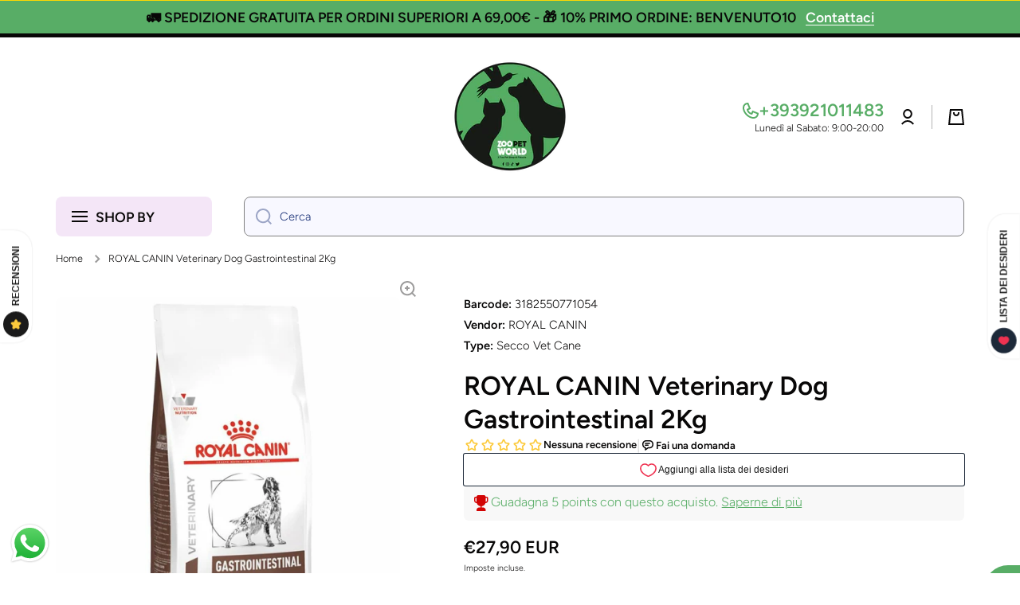

--- FILE ---
content_type: text/html; charset=utf-8
request_url: https://www.zoopetworld.com/products/royal-canin-veterinary-dog-gastrointestinal-2kg
body_size: 95452
content:
<!doctype html>
<html class="no-js" lang="it" data-role="main">
  <head>
    <meta charset="utf-8">
    <meta http-equiv="X-UA-Compatible" content="IE=edge">
    <meta name="viewport" content="width=device-width,initial-scale=1">
    <meta name="theme-color" content="">
    <link rel="canonical" href="https://www.zoopetworld.com/products/royal-canin-veterinary-dog-gastrointestinal-2kg">
    <link rel="preconnect" href="https://cdn.shopify.com" crossorigin><link rel="icon" type="image/png" href="//www.zoopetworld.com/cdn/shop/files/LOGO_SITO-1920w_32x32.webp?v=1710236707"><link rel="preconnect" href="https://fonts.shopifycdn.com" crossorigin><title>
      ROYAL CANIN Veterinary Dog Gastrointestinal 2Kg
 &ndash; ZOO PET WORLD</title>

    
      <meta name="description" content="Royal Canin Veterinary Dog Gastrointestinal ?? un alimento secco dietetico completo per cani destinato a ridurre il rischio dei disturbi acuti dell???assorbimento intestinale, favorendo la ripresa nutrizionale e la convalescenza.Caratteristiche: Una formula altamente digeribile con un contenuto bilanciato di fibre tra ">
    

    

<meta property="og:site_name" content="ZOO PET WORLD">
<meta property="og:url" content="https://www.zoopetworld.com/products/royal-canin-veterinary-dog-gastrointestinal-2kg">
<meta property="og:title" content="ROYAL CANIN Veterinary Dog Gastrointestinal 2Kg">
<meta property="og:type" content="product">
<meta property="og:description" content="Royal Canin Veterinary Dog Gastrointestinal ?? un alimento secco dietetico completo per cani destinato a ridurre il rischio dei disturbi acuti dell???assorbimento intestinale, favorendo la ripresa nutrizionale e la convalescenza.Caratteristiche: Una formula altamente digeribile con un contenuto bilanciato di fibre tra "><meta property="og:image" content="http://www.zoopetworld.com/cdn/shop/files/1778808165.jpg?v=1712314009">
  <meta property="og:image:secure_url" content="https://www.zoopetworld.com/cdn/shop/files/1778808165.jpg?v=1712314009">
  <meta property="og:image:width" content="800">
  <meta property="og:image:height" content="800"><meta property="og:price:amount" content="27,90">
  <meta property="og:price:currency" content="EUR"><meta name="twitter:card" content="summary_large_image">
<meta name="twitter:title" content="ROYAL CANIN Veterinary Dog Gastrointestinal 2Kg">
<meta name="twitter:description" content="Royal Canin Veterinary Dog Gastrointestinal ?? un alimento secco dietetico completo per cani destinato a ridurre il rischio dei disturbi acuti dell???assorbimento intestinale, favorendo la ripresa nutrizionale e la convalescenza.Caratteristiche: Una formula altamente digeribile con un contenuto bilanciato di fibre tra ">

    <script src="//www.zoopetworld.com/cdn/shop/t/4/assets/constants.js?v=58251544750838685771741291772" defer="defer"></script>
    <script src="//www.zoopetworld.com/cdn/shop/t/4/assets/pubsub.js?v=158357773527763999511741291773" defer="defer"></script>
    <script src="//www.zoopetworld.com/cdn/shop/t/4/assets/global.js?v=160792993882946144601741291772" defer="defer"></script>
    
    <script>window.performance && window.performance.mark && window.performance.mark('shopify.content_for_header.start');</script><meta name="facebook-domain-verification" content="z1gj212e6jgn30brx3ctvwf489aafa">
<meta id="shopify-digital-wallet" name="shopify-digital-wallet" content="/76556992853/digital_wallets/dialog">
<meta name="shopify-checkout-api-token" content="7717d47c5a150c58c02d7afc637c5c3f">
<meta id="in-context-paypal-metadata" data-shop-id="76556992853" data-venmo-supported="false" data-environment="production" data-locale="it_IT" data-paypal-v4="true" data-currency="EUR">
<link rel="alternate" type="application/json+oembed" href="https://www.zoopetworld.com/products/royal-canin-veterinary-dog-gastrointestinal-2kg.oembed">
<script async="async" src="/checkouts/internal/preloads.js?locale=it-IT"></script>
<link rel="preconnect" href="https://shop.app" crossorigin="anonymous">
<script async="async" src="https://shop.app/checkouts/internal/preloads.js?locale=it-IT&shop_id=76556992853" crossorigin="anonymous"></script>
<script id="apple-pay-shop-capabilities" type="application/json">{"shopId":76556992853,"countryCode":"IT","currencyCode":"EUR","merchantCapabilities":["supports3DS"],"merchantId":"gid:\/\/shopify\/Shop\/76556992853","merchantName":"ZOO PET WORLD","requiredBillingContactFields":["postalAddress","email"],"requiredShippingContactFields":["postalAddress","email"],"shippingType":"shipping","supportedNetworks":["visa","maestro","masterCard"],"total":{"type":"pending","label":"ZOO PET WORLD","amount":"1.00"},"shopifyPaymentsEnabled":true,"supportsSubscriptions":true}</script>
<script id="shopify-features" type="application/json">{"accessToken":"7717d47c5a150c58c02d7afc637c5c3f","betas":["rich-media-storefront-analytics"],"domain":"www.zoopetworld.com","predictiveSearch":true,"shopId":76556992853,"locale":"it"}</script>
<script>var Shopify = Shopify || {};
Shopify.shop = "zoo-pet-world.myshopify.com";
Shopify.locale = "it";
Shopify.currency = {"active":"EUR","rate":"1.0"};
Shopify.country = "IT";
Shopify.theme = {"name":"Minion","id":179321471317,"schema_name":"Minion","schema_version":"3.0.1","theme_store_id":1571,"role":"main"};
Shopify.theme.handle = "null";
Shopify.theme.style = {"id":null,"handle":null};
Shopify.cdnHost = "www.zoopetworld.com/cdn";
Shopify.routes = Shopify.routes || {};
Shopify.routes.root = "/";</script>
<script type="module">!function(o){(o.Shopify=o.Shopify||{}).modules=!0}(window);</script>
<script>!function(o){function n(){var o=[];function n(){o.push(Array.prototype.slice.apply(arguments))}return n.q=o,n}var t=o.Shopify=o.Shopify||{};t.loadFeatures=n(),t.autoloadFeatures=n()}(window);</script>
<script>
  window.ShopifyPay = window.ShopifyPay || {};
  window.ShopifyPay.apiHost = "shop.app\/pay";
  window.ShopifyPay.redirectState = null;
</script>
<script id="shop-js-analytics" type="application/json">{"pageType":"product"}</script>
<script defer="defer" async type="module" src="//www.zoopetworld.com/cdn/shopifycloud/shop-js/modules/v2/client.init-shop-cart-sync_CMJqCr78.it.esm.js"></script>
<script defer="defer" async type="module" src="//www.zoopetworld.com/cdn/shopifycloud/shop-js/modules/v2/chunk.common_Dcn2QxEd.esm.js"></script>
<script defer="defer" async type="module" src="//www.zoopetworld.com/cdn/shopifycloud/shop-js/modules/v2/chunk.modal_C0MPLyYd.esm.js"></script>
<script type="module">
  await import("//www.zoopetworld.com/cdn/shopifycloud/shop-js/modules/v2/client.init-shop-cart-sync_CMJqCr78.it.esm.js");
await import("//www.zoopetworld.com/cdn/shopifycloud/shop-js/modules/v2/chunk.common_Dcn2QxEd.esm.js");
await import("//www.zoopetworld.com/cdn/shopifycloud/shop-js/modules/v2/chunk.modal_C0MPLyYd.esm.js");

  window.Shopify.SignInWithShop?.initShopCartSync?.({"fedCMEnabled":true,"windoidEnabled":true});

</script>
<script>
  window.Shopify = window.Shopify || {};
  if (!window.Shopify.featureAssets) window.Shopify.featureAssets = {};
  window.Shopify.featureAssets['shop-js'] = {"shop-cart-sync":["modules/v2/client.shop-cart-sync_DSJNZbmo.it.esm.js","modules/v2/chunk.common_Dcn2QxEd.esm.js","modules/v2/chunk.modal_C0MPLyYd.esm.js"],"init-fed-cm":["modules/v2/client.init-fed-cm_B8rXoVJ9.it.esm.js","modules/v2/chunk.common_Dcn2QxEd.esm.js","modules/v2/chunk.modal_C0MPLyYd.esm.js"],"shop-toast-manager":["modules/v2/client.shop-toast-manager_C5ER3ZCd.it.esm.js","modules/v2/chunk.common_Dcn2QxEd.esm.js","modules/v2/chunk.modal_C0MPLyYd.esm.js"],"init-shop-cart-sync":["modules/v2/client.init-shop-cart-sync_CMJqCr78.it.esm.js","modules/v2/chunk.common_Dcn2QxEd.esm.js","modules/v2/chunk.modal_C0MPLyYd.esm.js"],"shop-button":["modules/v2/client.shop-button_lw8c-T_z.it.esm.js","modules/v2/chunk.common_Dcn2QxEd.esm.js","modules/v2/chunk.modal_C0MPLyYd.esm.js"],"init-windoid":["modules/v2/client.init-windoid_ZVn3nWO8.it.esm.js","modules/v2/chunk.common_Dcn2QxEd.esm.js","modules/v2/chunk.modal_C0MPLyYd.esm.js"],"shop-cash-offers":["modules/v2/client.shop-cash-offers_NVXbUQPY.it.esm.js","modules/v2/chunk.common_Dcn2QxEd.esm.js","modules/v2/chunk.modal_C0MPLyYd.esm.js"],"pay-button":["modules/v2/client.pay-button_TutHIYKX.it.esm.js","modules/v2/chunk.common_Dcn2QxEd.esm.js","modules/v2/chunk.modal_C0MPLyYd.esm.js"],"init-customer-accounts":["modules/v2/client.init-customer-accounts_CvovG_84.it.esm.js","modules/v2/client.shop-login-button_BFnx-o-o.it.esm.js","modules/v2/chunk.common_Dcn2QxEd.esm.js","modules/v2/chunk.modal_C0MPLyYd.esm.js"],"avatar":["modules/v2/client.avatar_BTnouDA3.it.esm.js"],"checkout-modal":["modules/v2/client.checkout-modal_BRq4Q6Hj.it.esm.js","modules/v2/chunk.common_Dcn2QxEd.esm.js","modules/v2/chunk.modal_C0MPLyYd.esm.js"],"init-shop-for-new-customer-accounts":["modules/v2/client.init-shop-for-new-customer-accounts_BkE1yo3U.it.esm.js","modules/v2/client.shop-login-button_BFnx-o-o.it.esm.js","modules/v2/chunk.common_Dcn2QxEd.esm.js","modules/v2/chunk.modal_C0MPLyYd.esm.js"],"init-customer-accounts-sign-up":["modules/v2/client.init-customer-accounts-sign-up_BcM4uZcr.it.esm.js","modules/v2/client.shop-login-button_BFnx-o-o.it.esm.js","modules/v2/chunk.common_Dcn2QxEd.esm.js","modules/v2/chunk.modal_C0MPLyYd.esm.js"],"init-shop-email-lookup-coordinator":["modules/v2/client.init-shop-email-lookup-coordinator_B3CRfAFT.it.esm.js","modules/v2/chunk.common_Dcn2QxEd.esm.js","modules/v2/chunk.modal_C0MPLyYd.esm.js"],"shop-follow-button":["modules/v2/client.shop-follow-button_CRnhbJfV.it.esm.js","modules/v2/chunk.common_Dcn2QxEd.esm.js","modules/v2/chunk.modal_C0MPLyYd.esm.js"],"shop-login-button":["modules/v2/client.shop-login-button_BFnx-o-o.it.esm.js","modules/v2/chunk.common_Dcn2QxEd.esm.js","modules/v2/chunk.modal_C0MPLyYd.esm.js"],"shop-login":["modules/v2/client.shop-login_Bouywukp.it.esm.js","modules/v2/chunk.common_Dcn2QxEd.esm.js","modules/v2/chunk.modal_C0MPLyYd.esm.js"],"lead-capture":["modules/v2/client.lead-capture_DujCTHEu.it.esm.js","modules/v2/chunk.common_Dcn2QxEd.esm.js","modules/v2/chunk.modal_C0MPLyYd.esm.js"],"payment-terms":["modules/v2/client.payment-terms_DDGgldMS.it.esm.js","modules/v2/chunk.common_Dcn2QxEd.esm.js","modules/v2/chunk.modal_C0MPLyYd.esm.js"]};
</script>
<script>(function() {
  var isLoaded = false;
  function asyncLoad() {
    if (isLoaded) return;
    isLoaded = true;
    var urls = ["https:\/\/cdn.shopify.com\/s\/files\/1\/0033\/3538\/9233\/files\/pushdaddy_a7_livechat1_new2.js?v=1707659950\u0026shop=zoo-pet-world.myshopify.com","https:\/\/static2.rapidsearch.dev\/resultpage.js?shop=zoo-pet-world.myshopify.com"];
    for (var i = 0; i < urls.length; i++) {
      var s = document.createElement('script');
      s.type = 'text/javascript';
      s.async = true;
      s.src = urls[i];
      var x = document.getElementsByTagName('script')[0];
      x.parentNode.insertBefore(s, x);
    }
  };
  if(window.attachEvent) {
    window.attachEvent('onload', asyncLoad);
  } else {
    window.addEventListener('load', asyncLoad, false);
  }
})();</script>
<script id="__st">var __st={"a":76556992853,"offset":3600,"reqid":"71347e82-144f-433a-a3a1-625483dc6edf-1769655539","pageurl":"www.zoopetworld.com\/products\/royal-canin-veterinary-dog-gastrointestinal-2kg","u":"ff1c8c68c411","p":"product","rtyp":"product","rid":9047890166101};</script>
<script>window.ShopifyPaypalV4VisibilityTracking = true;</script>
<script id="captcha-bootstrap">!function(){'use strict';const t='contact',e='account',n='new_comment',o=[[t,t],['blogs',n],['comments',n],[t,'customer']],c=[[e,'customer_login'],[e,'guest_login'],[e,'recover_customer_password'],[e,'create_customer']],r=t=>t.map((([t,e])=>`form[action*='/${t}']:not([data-nocaptcha='true']) input[name='form_type'][value='${e}']`)).join(','),a=t=>()=>t?[...document.querySelectorAll(t)].map((t=>t.form)):[];function s(){const t=[...o],e=r(t);return a(e)}const i='password',u='form_key',d=['recaptcha-v3-token','g-recaptcha-response','h-captcha-response',i],f=()=>{try{return window.sessionStorage}catch{return}},m='__shopify_v',_=t=>t.elements[u];function p(t,e,n=!1){try{const o=window.sessionStorage,c=JSON.parse(o.getItem(e)),{data:r}=function(t){const{data:e,action:n}=t;return t[m]||n?{data:e,action:n}:{data:t,action:n}}(c);for(const[e,n]of Object.entries(r))t.elements[e]&&(t.elements[e].value=n);n&&o.removeItem(e)}catch(o){console.error('form repopulation failed',{error:o})}}const l='form_type',E='cptcha';function T(t){t.dataset[E]=!0}const w=window,h=w.document,L='Shopify',v='ce_forms',y='captcha';let A=!1;((t,e)=>{const n=(g='f06e6c50-85a8-45c8-87d0-21a2b65856fe',I='https://cdn.shopify.com/shopifycloud/storefront-forms-hcaptcha/ce_storefront_forms_captcha_hcaptcha.v1.5.2.iife.js',D={infoText:'Protetto da hCaptcha',privacyText:'Privacy',termsText:'Termini'},(t,e,n)=>{const o=w[L][v],c=o.bindForm;if(c)return c(t,g,e,D).then(n);var r;o.q.push([[t,g,e,D],n]),r=I,A||(h.body.append(Object.assign(h.createElement('script'),{id:'captcha-provider',async:!0,src:r})),A=!0)});var g,I,D;w[L]=w[L]||{},w[L][v]=w[L][v]||{},w[L][v].q=[],w[L][y]=w[L][y]||{},w[L][y].protect=function(t,e){n(t,void 0,e),T(t)},Object.freeze(w[L][y]),function(t,e,n,w,h,L){const[v,y,A,g]=function(t,e,n){const i=e?o:[],u=t?c:[],d=[...i,...u],f=r(d),m=r(i),_=r(d.filter((([t,e])=>n.includes(e))));return[a(f),a(m),a(_),s()]}(w,h,L),I=t=>{const e=t.target;return e instanceof HTMLFormElement?e:e&&e.form},D=t=>v().includes(t);t.addEventListener('submit',(t=>{const e=I(t);if(!e)return;const n=D(e)&&!e.dataset.hcaptchaBound&&!e.dataset.recaptchaBound,o=_(e),c=g().includes(e)&&(!o||!o.value);(n||c)&&t.preventDefault(),c&&!n&&(function(t){try{if(!f())return;!function(t){const e=f();if(!e)return;const n=_(t);if(!n)return;const o=n.value;o&&e.removeItem(o)}(t);const e=Array.from(Array(32),(()=>Math.random().toString(36)[2])).join('');!function(t,e){_(t)||t.append(Object.assign(document.createElement('input'),{type:'hidden',name:u})),t.elements[u].value=e}(t,e),function(t,e){const n=f();if(!n)return;const o=[...t.querySelectorAll(`input[type='${i}']`)].map((({name:t})=>t)),c=[...d,...o],r={};for(const[a,s]of new FormData(t).entries())c.includes(a)||(r[a]=s);n.setItem(e,JSON.stringify({[m]:1,action:t.action,data:r}))}(t,e)}catch(e){console.error('failed to persist form',e)}}(e),e.submit())}));const S=(t,e)=>{t&&!t.dataset[E]&&(n(t,e.some((e=>e===t))),T(t))};for(const o of['focusin','change'])t.addEventListener(o,(t=>{const e=I(t);D(e)&&S(e,y())}));const B=e.get('form_key'),M=e.get(l),P=B&&M;t.addEventListener('DOMContentLoaded',(()=>{const t=y();if(P)for(const e of t)e.elements[l].value===M&&p(e,B);[...new Set([...A(),...v().filter((t=>'true'===t.dataset.shopifyCaptcha))])].forEach((e=>S(e,t)))}))}(h,new URLSearchParams(w.location.search),n,t,e,['guest_login'])})(!0,!0)}();</script>
<script integrity="sha256-4kQ18oKyAcykRKYeNunJcIwy7WH5gtpwJnB7kiuLZ1E=" data-source-attribution="shopify.loadfeatures" defer="defer" src="//www.zoopetworld.com/cdn/shopifycloud/storefront/assets/storefront/load_feature-a0a9edcb.js" crossorigin="anonymous"></script>
<script crossorigin="anonymous" defer="defer" src="//www.zoopetworld.com/cdn/shopifycloud/storefront/assets/shopify_pay/storefront-65b4c6d7.js?v=20250812"></script>
<script data-source-attribution="shopify.dynamic_checkout.dynamic.init">var Shopify=Shopify||{};Shopify.PaymentButton=Shopify.PaymentButton||{isStorefrontPortableWallets:!0,init:function(){window.Shopify.PaymentButton.init=function(){};var t=document.createElement("script");t.src="https://www.zoopetworld.com/cdn/shopifycloud/portable-wallets/latest/portable-wallets.it.js",t.type="module",document.head.appendChild(t)}};
</script>
<script data-source-attribution="shopify.dynamic_checkout.buyer_consent">
  function portableWalletsHideBuyerConsent(e){var t=document.getElementById("shopify-buyer-consent"),n=document.getElementById("shopify-subscription-policy-button");t&&n&&(t.classList.add("hidden"),t.setAttribute("aria-hidden","true"),n.removeEventListener("click",e))}function portableWalletsShowBuyerConsent(e){var t=document.getElementById("shopify-buyer-consent"),n=document.getElementById("shopify-subscription-policy-button");t&&n&&(t.classList.remove("hidden"),t.removeAttribute("aria-hidden"),n.addEventListener("click",e))}window.Shopify?.PaymentButton&&(window.Shopify.PaymentButton.hideBuyerConsent=portableWalletsHideBuyerConsent,window.Shopify.PaymentButton.showBuyerConsent=portableWalletsShowBuyerConsent);
</script>
<script data-source-attribution="shopify.dynamic_checkout.cart.bootstrap">document.addEventListener("DOMContentLoaded",(function(){function t(){return document.querySelector("shopify-accelerated-checkout-cart, shopify-accelerated-checkout")}if(t())Shopify.PaymentButton.init();else{new MutationObserver((function(e,n){t()&&(Shopify.PaymentButton.init(),n.disconnect())})).observe(document.body,{childList:!0,subtree:!0})}}));
</script>
<link id="shopify-accelerated-checkout-styles" rel="stylesheet" media="screen" href="https://www.zoopetworld.com/cdn/shopifycloud/portable-wallets/latest/accelerated-checkout-backwards-compat.css" crossorigin="anonymous">
<style id="shopify-accelerated-checkout-cart">
        #shopify-buyer-consent {
  margin-top: 1em;
  display: inline-block;
  width: 100%;
}

#shopify-buyer-consent.hidden {
  display: none;
}

#shopify-subscription-policy-button {
  background: none;
  border: none;
  padding: 0;
  text-decoration: underline;
  font-size: inherit;
  cursor: pointer;
}

#shopify-subscription-policy-button::before {
  box-shadow: none;
}

      </style>
<script id="sections-script" data-sections="main-product,footer" defer="defer" src="//www.zoopetworld.com/cdn/shop/t/4/compiled_assets/scripts.js?v=6218"></script>
<script>window.performance && window.performance.mark && window.performance.mark('shopify.content_for_header.end');</script>

    
    <style data-shopify>    
      @font-face {
  font-family: Figtree;
  font-weight: 300;
  font-style: normal;
  font-display: swap;
  src: url("//www.zoopetworld.com/cdn/fonts/figtree/figtree_n3.e4cc0323f8b9feb279bf6ced9d868d88ce80289f.woff2") format("woff2"),
       url("//www.zoopetworld.com/cdn/fonts/figtree/figtree_n3.db79ac3fb83d054d99bd79fccf8e8782b5cf449e.woff") format("woff");
}

@font-face {
  font-family: Figtree;
  font-weight: 600;
  font-style: normal;
  font-display: swap;
  src: url("//www.zoopetworld.com/cdn/fonts/figtree/figtree_n6.9d1ea52bb49a0a86cfd1b0383d00f83d3fcc14de.woff2") format("woff2"),
       url("//www.zoopetworld.com/cdn/fonts/figtree/figtree_n6.f0fcdea525a0e47b2ae4ab645832a8e8a96d31d3.woff") format("woff");
}

@font-face {
  font-family: Figtree;
  font-weight: 300;
  font-style: italic;
  font-display: swap;
  src: url("//www.zoopetworld.com/cdn/fonts/figtree/figtree_i3.914abbe7a583759f0a18bf02652c9ee1f4bb1c6d.woff2") format("woff2"),
       url("//www.zoopetworld.com/cdn/fonts/figtree/figtree_i3.3d7354f07ddb3c61082efcb69896c65d6c00d9fa.woff") format("woff");
}

      @font-face {
  font-family: Figtree;
  font-weight: 600;
  font-style: italic;
  font-display: swap;
  src: url("//www.zoopetworld.com/cdn/fonts/figtree/figtree_i6.702baae75738b446cfbed6ac0d60cab7b21e61ba.woff2") format("woff2"),
       url("//www.zoopetworld.com/cdn/fonts/figtree/figtree_i6.6b8dc40d16c9905d29525156e284509f871ce8f9.woff") format("woff");
}

      @font-face {
  font-family: Figtree;
  font-weight: 600;
  font-style: normal;
  font-display: swap;
  src: url("//www.zoopetworld.com/cdn/fonts/figtree/figtree_n6.9d1ea52bb49a0a86cfd1b0383d00f83d3fcc14de.woff2") format("woff2"),
       url("//www.zoopetworld.com/cdn/fonts/figtree/figtree_n6.f0fcdea525a0e47b2ae4ab645832a8e8a96d31d3.woff") format("woff");
}

    
      :root {
    	--duration-short: .2s;
        --duration-medium: .3s;
    	--duration-large: .5s;
    	--animation-bezier: ease;
    	--zoom-animation-bezier: cubic-bezier(.15,.75,.5,1);
    
        --animation-type: cubic-bezier(0, 0, 0.3, 1);
        --animation-time: .5s;

        --product-thumbnail_move-up: 0.35s;
        --product-thumbnail_move-up_type: linear;
        --product-thumbnail-button_opacity_hover: 0.15s;
        --product-thumbnail-button_opacity_over: 0.3s;
        --product-thumbnail-button_opacity_type: linear;
        --product-thumbnail-button_move: 0.35s;
        --product-thumbnail-button_move_type: linear;

        --font-heading-family: Figtree, sans-serif;
        --font-heading-style: normal;
        --font-heading-weight: 600;
    
        --font-body-family: Figtree, sans-serif;
        --font-body-style: normal;
        --font-body-weight: 300;
    	--font-body-bold-weight: 600;
    	--font-button-weight: 600;
    
    	--font-heading-scale: 1.1;
        --font-body-scale: 1.05;
    
        --font-body-size: calc(16px * var(--font-body-scale));
        --font-body-line-height: 130%;
        --font-body2-size: calc(14px * var(--font-body-scale));
        --font-body2-line-height: 130%;
        --font-body3-size: calc(12px * var(--font-body-scale));
        --font-body3-line-height: 130%;
        --font-body4-size: calc(10px * var(--font-body-scale));
        --font-body4-line-height: 130%;

        --color-body-background: #ffffff;
        --color-secondary-background: #f6f7fa;
      	--color-section-background: var(--color-secondary-background);--color-simple-dropdown: #ffffff;
    	--color-vertical-menu-dropdown: #ffffff;

        --color-base:#080707;
    	--color-base-rgb: 8, 7, 7;
        --color-accent:#ffd701;
        --color-subheading: var(--color-accent);
        --color-text-link:#0568d6;

        --color-price: #142c73;
        --color-old-price: #d20404;
        --color-lines-borders: rgba(8, 7, 7, 0.3);
        --color-input-background: #f6f7fa;
        --color-input-text: #142c73;
        --color-input-background-active: var(--color-body-background);
        --opacity-icons: 0.4;

    	--mobile-focus-color: rgba(8, 7, 7, 0.04);

    	--shadow: 0px 4px 20px rgba(22, 19, 69, 0.13);--auto-text-color-button-light:#ffffff;
    	--auto-text-color-button-dark:var(--color-base);
    	--auto-input-color-active-border-light: rgba(255,255,255,0.3);
    	--auto-input-color-active-border-dark:rgba(var(--color-base-rgb),0.3);--auto-text-color-input-light:#ffffff;
    	--auto-text-color-input-dark:var(--color-input-text);--auto-text-color-accent: 
var(--color-base)
;--auto-text-color--with-base-color: #ffffff;--radius: 8px;
    	--radius-input: 8px;
    	--radius-button: 8px;
    	--radius-badge:3px;
    	--radius-checkbox:4px;
        --radius-menu: 8px;

        --color-badge-1:#d20404;--color-badge-1-text: var(--auto-text-color-button-light);--color-badge-2:#ef6c00;--color-badge-2-text: var(--auto-text-color-button-light);--color-badge-3:#142c73;--color-badge-3-text: var(--auto-text-color-button-light);--color-free-delivery-bar: #58ad66;
      
    	--color-error: #d20404;
    
        --form_field-height: 50px;
        
        --page-width: 1600px;
        --page-padding: 40px;
        --page-padding-tablet: 30px;
        --page-padding-phone: 20px;

        --sections-top-spacing:90px;
    	--sections-top-spacing-mobile:80px;
		--sections-top-spacing--medium:70px;
    	--sections-top-spacing--medium-mobile:60px;
		--sections-top-spacing--small:40px;
    	--sections-top-spacing--small-mobile:40px;

        --padding1: 10px;
        --padding2: 20px;
        --padding3: 30px;
        --padding4: 40px;
    	--padding5: 60px;
        --padding-auto: 40px;
      }

      *,
      *::before,
      *::after {
      	box-sizing: border-box;
      }
      html {
        box-sizing: border-box;
        height: 100%;
     	-webkit-tap-highlight-color: transparent;
    	scroll-behavior: smooth;
      }
      body {
        display: grid;
        grid-template-rows: auto auto 1fr auto;
        grid-template-columns: 100%;
        min-height: 100%;
        margin: 0;
        font-size: var(--font-body-size);
        line-height: var(--font-body-line-height);
        color: var(--color-base);
    	background: var(--color-body-background);
        font-family: var(--font-body-family);
        font-style: var(--font-body-style);
        font-weight: var(--font-body-weight);
        -webkit-text-size-adjust: none;
    	text-size-adjust: none;
    	overflow-x: hidden;
      }.btn,
      .btn-color{
        --background: var(--color-accent);--color: var(--auto-text-color-button-dark);
    	--fill: var(--auto-text-color-button-dark);}.btn--secondary{
        --background: var(--color-base);--color: var(--auto-text-color-button-light);
    	--fill: var(--auto-text-color-button-light);}.btn.checkout-button-color,
      .btn.product-form__submit,
      .btn.btn--add-to-cart{
        --background: #f4e6f7;--color: var(--auto-text-color-button-dark);
    	--fill: var(--auto-text-color-button-dark);}.btn.btn-quickview-color{
        --background: #ffffff;--color: var(--auto-text-color-button-dark);
    	--fill: var(--auto-text-color-button-dark);}

      
    
    .visually-hidden {
      position: absolute!important;
      overflow: hidden;
      margin: -1px;
      border: 0;
      clip: rect(0 0 0 0);
      word-wrap: normal!important;
    }
    .visually-hidden:not(:focus),
    .visually-hidden:not(:focus-visible){
      width: 1px;
      height: 1px;
      padding: 0;
    }
    .announcement-bar{
      opacity:0;
    }
    .popup-modal{
      display: none;
    }.js #MainContent{
      opacity:0;
      transition: opacity 1s var(--animation-bezier);
    }
    .js.dom-loaded #MainContent{
      opacity:1;
    }.js img.image-show--fadein{
      opacity:0;
      transition: opacity 1s var(--animation-bezier);
    }
    .js img.image-show--fadein.image-loaded{
      opacity: 1;
    }</style>

    <link href="//www.zoopetworld.com/cdn/shop/t/4/assets/base.css?v=121300712405621292141741291773" rel="stylesheet" type="text/css" media="all" />
    
<link rel="preload" as="font" href="//www.zoopetworld.com/cdn/fonts/figtree/figtree_n3.e4cc0323f8b9feb279bf6ced9d868d88ce80289f.woff2" type="font/woff2" crossorigin><link rel="preload" as="font" href="//www.zoopetworld.com/cdn/fonts/figtree/figtree_n6.9d1ea52bb49a0a86cfd1b0383d00f83d3fcc14de.woff2" type="font/woff2" crossorigin><link rel="stylesheet" href="//www.zoopetworld.com/cdn/shop/t/4/assets/component-predictive-search.css?v=56809426218578757611741291772" media="print" onload="this.media='all'"><script>
      document.documentElement.className = document.documentElement.className.replace('no-js', 'js');
      if (Shopify.designMode) {
        document.documentElement.classList.add('shopify-design-mode');
      }
      document.addEventListener("DOMContentLoaded", function(event) {
        document.documentElement.classList.add('dom-loaded');
        setTimeout(function(){document.querySelector('footer').classList.add('footer-loaded')}, 700);
      });
    </script>
    <script
src="https://www.paypal.com/sdk/js?client-id=ARo190Abfje_RBBYQvdWGr8RouF9FAvY0KN_eDdEww1SyXm7lg6sgXfRW2MLi0va4Imfd_W-4cC1hPqJ&currency=EUR&components=messages"
data-namespace="PayPalSDK">
</script>
  <script type="text/javascript">if(typeof window.hulkappsWishlist === 'undefined') {
                            window.hulkappsWishlist = {};
                        }
                        window.hulkappsWishlist.baseURL = '/apps/advanced-wishlist/api';
                        window.hulkappsWishlist.hasAppBlockSupport = '1';
                        </script>
<script>window.is_hulkpo_installed=true</script>  


  <script type="text/javascript">
    window.RapidSearchAdmin = false;
  </script>


<!-- BEGIN app block: shopify://apps/kor-order-limit-quantity/blocks/app-embed/143c1e59-4c01-4de6-ad3e-90b86ada592d -->


<!-- BEGIN app snippet: mc-checkout --><script type="text/javascript">
  
  const mcLimitKORData1 = {"priority":{"default_priority":["VARIANT_LIMIT","PRODUCT_LIMIT","COLLECTION_MIN_MAX","TAG_LIMIT","GLOBAL_LIMIT"],"cart_amount":["CART_LIMIT","AMOUNT_LIMIT","TAGS_AMOUNT_LIMIT","TOTAL_WEIGHT"]},"config":{"override_amount":null},"messages":{"upper_limit_msg":"You can Purchase Max \u003cstrong\u003e{%-limit-%} \u003c\/strong\u003eQty of \u003cstrong\u003e{%-product_title-%}\u003c\/strong\u003e","lower_limit_msg":"You Need to Purchase at least \u003cstrong\u003e{%-limit-%} \u003c\/strong\u003e Qty of \u003cstrong\u003e{%-product_title-%}\u003c\/strong\u003e.","increment_limit_msg":"You can buy  \u003cstrong\u003e{%-product_title-%}\u003c\/strong\u003e in multiples of \u003cstrong\u003e{%-limit-%}\u003c\/strong\u003e.","lifetime_limit_msg":"You can purchase max \u003cstrong\u003e {%-limit-%} \u003c\/strong\u003e of \u003cstrong\u003e {%-product_title-%} \u003c\/strong\u003e in lifetime"},"global":{"info":null},"products":{"info":{"9045244510549":{"purchase_limit":3,"min_purchase_limit":1,"increment_qty":null,"life_time_limit":null},"9045244641621":{"purchase_limit":3,"min_purchase_limit":1,"increment_qty":null,"life_time_limit":null},"9045244805461":{"purchase_limit":3,"min_purchase_limit":1,"increment_qty":null,"life_time_limit":null},"9045244903765":{"purchase_limit":3,"min_purchase_limit":1,"increment_qty":null,"life_time_limit":null},"9045244543317":{"purchase_limit":3,"min_purchase_limit":1,"increment_qty":null,"life_time_limit":null},"9039692366165":{"purchase_limit":3,"min_purchase_limit":1,"increment_qty":null,"life_time_limit":null},"9039692267861":{"purchase_limit":3,"min_purchase_limit":1,"increment_qty":null,"life_time_limit":null},"9829312364885":{"purchase_limit":6,"min_purchase_limit":1,"increment_qty":null,"life_time_limit":null},"9829311086933":{"purchase_limit":6,"min_purchase_limit":1,"increment_qty":null,"life_time_limit":null},"9829308367189":{"purchase_limit":6,"min_purchase_limit":1,"increment_qty":null,"life_time_limit":null},"9829309743445":{"purchase_limit":6,"min_purchase_limit":1,"increment_qty":null,"life_time_limit":null},"9829307547989":{"purchase_limit":6,"min_purchase_limit":1,"increment_qty":null,"life_time_limit":null},"9829307416917":{"purchase_limit":6,"min_purchase_limit":1,"increment_qty":null,"life_time_limit":null},"9829231296853":{"purchase_limit":24,"min_purchase_limit":1,"increment_qty":null,"life_time_limit":null},"9829249974613":{"purchase_limit":24,"min_purchase_limit":1,"increment_qty":null,"life_time_limit":null},"9829165662549":{"purchase_limit":3,"min_purchase_limit":1,"increment_qty":null,"life_time_limit":null},"9829164220757":{"purchase_limit":3,"min_purchase_limit":1,"increment_qty":null,"life_time_limit":null},"9829269799253":{"purchase_limit":3,"min_purchase_limit":1,"increment_qty":null,"life_time_limit":null},"9829210358101":{"purchase_limit":24,"min_purchase_limit":1,"increment_qty":null,"life_time_limit":null},"9829242143061":{"purchase_limit":24,"min_purchase_limit":1,"increment_qty":null,"life_time_limit":null},"9829256167765":{"purchase_limit":24,"min_purchase_limit":1,"increment_qty":null,"life_time_limit":null},"9829259510101":{"purchase_limit":3,"min_purchase_limit":1,"increment_qty":null,"life_time_limit":null},"9829166612821":{"purchase_limit":3,"min_purchase_limit":1,"increment_qty":null,"life_time_limit":null},"9829208818005":{"purchase_limit":3,"min_purchase_limit":1,"increment_qty":null,"life_time_limit":null},"9829261607253":{"purchase_limit":3,"min_purchase_limit":1,"increment_qty":null,"life_time_limit":null},"9037551698261":{"purchase_limit":3,"min_purchase_limit":1,"increment_qty":null,"life_time_limit":null},"9037551763797":{"purchase_limit":3,"min_purchase_limit":1,"increment_qty":null,"life_time_limit":null},"9037551829333":{"purchase_limit":3,"min_purchase_limit":1,"increment_qty":null,"life_time_limit":null},"9020826616149":{"purchase_limit":1,"min_purchase_limit":1,"increment_qty":null,"life_time_limit":null},"9797855805781":{"purchase_limit":1,"min_purchase_limit":1,"increment_qty":null,"life_time_limit":null},"9797856231765":{"purchase_limit":1,"min_purchase_limit":1,"increment_qty":null,"life_time_limit":null},"9797855215957":{"purchase_limit":1,"min_purchase_limit":1,"increment_qty":null,"life_time_limit":null},"9814143172949":{"purchase_limit":1,"min_purchase_limit":1,"increment_qty":null,"life_time_limit":null},"9814143533397":{"purchase_limit":1,"min_purchase_limit":1,"increment_qty":null,"life_time_limit":null},"9041763205461":{"purchase_limit":1,"min_purchase_limit":1,"increment_qty":null,"life_time_limit":null},"9810451005781":{"purchase_limit":1,"min_purchase_limit":1,"increment_qty":null,"life_time_limit":null},"9041763664213":{"purchase_limit":1,"min_purchase_limit":1,"increment_qty":null,"life_time_limit":null},"9041813242197":{"purchase_limit":1,"min_purchase_limit":1,"increment_qty":null,"life_time_limit":null}}},"collectionsProducts":{"info":[]},"variants":{"info":[]},"cart":{"info":null},"amount":{"info":null},"weight":{"info":null,"message":null}};
  
  
  const mcLimitKORData2 = {"locale_messages":{"default":{"general_min_message":"You Need to Purchase at least \u003cstrong\u003e{%-limit-%} \u003c\/strong\u003e Qty of \u003cstrong\u003e{%-product_title-%}\u003c\/strong\u003e.","general_max_message":"You can Purchase Max \u003cstrong\u003e{%-limit-%} \u003c\/strong\u003eQty of \u003cstrong\u003e{%-product_title-%}\u003c\/strong\u003e","general_multiply_message":"You can buy  \u003cstrong\u003e{%-product_title-%}\u003c\/strong\u003e in multiples of \u003cstrong\u003e{%-limit-%}\u003c\/strong\u003e.","order_amt_tag_min_message":"","order_amt_tag_max_message":"","general_lifetime_message":"You can purchase max \u003cstrong\u003e {%-limit-%} \u003c\/strong\u003e of \u003cstrong\u003e {%-product_title-%} \u003c\/strong\u003e in lifetime","cart_min_message":" ","cart_max_message":"","order_amt_min_message":"","order_amt_max_message":"","weight_min_message":"","weight_max_message":""}},"collections":{"info":[]},"tags":[],"modelDesign":"\u003cstyle\u003e.modal-content-custom{background-color: #fefefe;\n              border: 1px solid #888;\n              color: #000000;\n              font-size: 15px;}\u003c\/style\u003e"};
  
  const mcLimitKORData = { ...mcLimitKORData1, ...mcLimitKORData2 };
  
  const mcKorAppSettings = {"plan":4,"hasFreeImpression":false,"disable_add_to_cart":false,"designType":"ALERT","lifetime_limit":{"life_span_type":0,"life_span_days":0,"end_date":null,"start_date":null,"interval":{"date":null,"interval":"custom","custom_days":1}},"pPage":[]};
  
  // For add to cart button Click
  var template = "product";
  function jqueryCode() {
    if (template == 'product') {
      document.addEventListener('DOMContentLoaded', () => {
        $('button[name="add"], .btn-addtocart, .buy-buttons__buttons [data-component="button-action"], .add-to-cart, button[data-action="add-to-cart"], button[type="submit"][data-add-to-cart-text]').click(function (e, options) {
          options = options || {};
          if (!options.eventTrigger) {
            e.preventDefault();
            if (addToCartEventStopPropogation.includes(Shopify.shop)) {
              e.stopImmediatePropagation();
            }
            CheckOnAddToCart().then(function (res) {
              if (res.msg != '') {
                showMessage(res.msg);
              } else {
                if (Shopify.shop == "urbanbaristas.myshopify.com") {
                  $('form[action^="/cart/add"]').submit();
                } else {
                  $(e.target).trigger("click", { eventTrigger: true });
                } updateNumberOfProductLimit(res.qty);
              }
            });
          }
        });
        if (typeof mcKorAppSettings != "undefined" && (mcKorAppSettings?.pPage?.addToCart && mcKorAppSettings?.pPage?.addToCart != "")) {
          $(mcKorAppSettings?.pPage?.addToCart).click(function (e, options) {
            options = options || {};
            if (!options.eventTrigger) {
              e.preventDefault();
              if (addToCartEventStopPropogation.includes(Shopify.shop)) {
                e.stopImmediatePropagation();
              }
              CheckOnAddToCart().then(function (res) {
                if (res.msg != '') {
                  showMessage(res.msg);
                } else {
                  $(e.target).trigger("click", { eventTrigger: true });
                  updateNumberOfProductLimit(res.qty);
                }
              });
            }
          });
        }
      });
    }
  }

  function CheckOnAddToCart() {
    return new Promise(function (resolve) {
      jQuery.getJSON("/cart.js", function (cartItems) {

        var res = window.mcproductresponse.data;
        var msg = '';
        var globalMsg = '';
        let variantMsg = "";
        var collectionMsg = '';
        var tagMsg = '';
        var is_global_limit = false,
          is_product_limit = false,
          is_number_collection_limit = false,
          is_tag_limit = false,
          is_variant_limit = false;
        var productMsg = '';
        //var productData = $('form[action^="/cart/add"], form[action$="/cart/add"]').serializeArray();
        var productId = product_id,
          variantId = '',
          qty = '',
          variantqty = '',
          collectionqty = '';

        var productData = $('form[action^="/cart/add"], form[action$="/cart/add"]').serializeArray();
        if (mcKorAppSettings?.pPage?.fmSelecotor) {
          productData = $(mcKorAppSettings?.pPage?.fmSelecotor).serializeArray();
        }

        // get variant id
        const queryString = window.location.search;
        const urlParams = new URLSearchParams(queryString);
        const variant_id = urlParams.get('variant');

        productData.map((product) => {
          if (product.name == 'quantity') {
            qty = variantqty = collectionqty = parseInt(product.value, 10);
          } else if (product.name == 'id') {
            variantId = product.value;
          }
        })

        cartItems.items.map((item) => {
          if (productId == item.product_id) {
            qty = parseInt(item.quantity, 10) + qty;
          }
          if (variantId == item.id) {
            variantqty = parseInt(item.quantity, 10) + variantqty;
          }
        })

        if (res?.tag?.info) {
          var tagMaxQty = res.tag.info.max_limit;
          var tagMinQty = res.tag.info.min_limit;
          if (tagMinQty != 0 && tagMinQty && tagMaxQty != 0 && tagMaxQty) {
            is_tag_limit = true;
            if (qty > tagMaxQty) {
              tagMsg = res.tag.message.upper_limit_msg;
            } else if (qty < tagMinQty) {
              tagMsg = res.tag.message.lower_limit_msg;
            }
          }
        }

        if (res?.number_of_product_limit?.length > 0) {
          is_number_collection_limit = true;
          res.number_of_product_limit.map(collection => {
            if (collectionqty > collection.remaining_max_qty) {
              collectionMsg = collection.max_msg;
            }
          })
        }


        if (variantId && res?.variants?.length > 0) {
          res.variants.forEach((variant) => {
            if (variant.info.id == variantId) {
              let min_qty = variant.info.lower_limit;
              let max_qty = variant.info.purchase_limit;
              if (max_qty != null && max_qty != 0 && max_qty && min_qty != null && min_qty != 0 && min_qty) {
                is_variant_limit = true;
                if (variantqty > max_qty) {
                  variantMsg = variant.message.upper_limit_msg;
                } else if (variantqty < min_qty) {
                  variantMsg = variant.message.lower_limit_msg;
                }
              }
            }
          });
        }

        if (res?.product?.info) {
          var maxQty = res.product.info.purchase_limit;
          var minQty = res.product.info.min_purchase_limit;
          // var lifetimeQty = res.product.info.life_time_limit || 0;

          var lifetimeQty = res.product.info?.remainingQty;
          var remainingQty = res.product.info?.remainingQty;

          if (minQty != 0 && minQty && maxQty != 0 && maxQty) {
            is_product_limit = true;
            if (lifetimeQty != null && lifetimeQty != undefined && qty > remainingQty) {
              productMsg = res.product.message.lifetime_limit_msg;
            } else if (qty > maxQty) {
              productMsg = res.product.message.upper_limit_msg;
            } else if (qty < minQty) {
              productMsg = res.product.message.lower_limit_msg;
            }
          }
        }

        if (res?.global?.info && Object.keys(res.global.message).length > 0) {
          var globalMaxQty = res.global.info.global_limit;
          var globalMinQty = res.global.info.min_global_limit;

          if (globalMaxQty != null && globalMinQty != null) {
            is_global_limit = true;
            if (qty > globalMaxQty) {
              globalMsg = res.global.message.upper_limit_msg;
            } else if (qty < globalMinQty) {
              globalMsg = res.global.message.lower_limit_msg;
            }
          }
        }

        if (res?.priority) {
          for (const [key, value] of Object.entries(res.priority)) {
            if ((value == "COLLECTION_MIN_MAX" || value == "PRODUCT_LIMIT") && is_product_limit) {
              msg = productMsg;
              break;
            }
            if (value == "VARIANT_LIMIT" && is_variant_limit) {
              msg = variantMsg;
              break;
            }
            if (value == "GLOBAL_LIMIT" && is_global_limit) {
              msg = globalMsg;
              break;
            }
            if (value == "TAG_LIMIT" && is_tag_limit) {
              msg = tagMsg;
              break;
            }
          }
        }

        if (is_number_collection_limit) {
          if (msg) {
            msg += "<br>" + collectionMsg;
          } else {
            msg = collectionMsg;
          }
        }

        var response = {
          msg: msg,
          qty: collectionqty
        }
        resolve(response);
      });
    })
  }

  function updateNumberOfProductLimit(qty) {
    qty = parseInt(qty, 10);
    var res = window.mcproductresponse.data;
    if (res?.number_of_product_limit.length > 0) {
      res?.number_of_product_limit.map(collection => {
        collection.remaining_max_qty = parseInt(collection.remaining_max_qty - qty, 10);
      })
    }
    window.mcproductresponse.data = res;
  }
</script><!-- END app snippet --><!-- BEGIN app snippet: mc-product --><script>
  function mcKorGetDateRangeFromLifeSpan(ctx) {
    const now = new Date();

    // Helpers scoped inside
    function startOfDay(date) {
      return new Date(date.getFullYear(), date.getMonth(), date.getDate());
    }

    function endOfDay(date) {
      return new Date(date.getFullYear(), date.getMonth(), date.getDate(), 23, 59, 59, 999);
    }

    function startOfWeek(date) {
      const d = new Date(date);
      const day = d.getDay();
      const diff = d.getDate() - day + (day === 0 ? -6 : 1); // Monday as start
      return startOfDay(new Date(d.setDate(diff)));
    }

    function endOfWeek(date) {
      const start = startOfWeek(date);
      return endOfDay(new Date(start.getFullYear(), start.getMonth(), start.getDate() + 6));
    }

    function startOfMonth(date) {
      return new Date(date.getFullYear(), date.getMonth(), 1);
    }

    function endOfMonth(date) {
      return new Date(date.getFullYear(), date.getMonth() + 1, 0, 23, 59, 59, 999);
    }

    function startOfYear(date) {
      return new Date(date.getFullYear(), 0, 1);
    }

    function endOfYear(date) {
      return new Date(date.getFullYear(), 11, 31, 23, 59, 59, 999);
    }

    // Main logic
    if (ctx.life_span_type === 2) {
      const startDate = startOfDay(new Date(now.getFullYear(), now.getMonth(), now.getDate() - ctx.life_span_days));
      const endDate = endOfDay(now);
      return [startDate, endDate];
    }

    if (ctx.life_span_type === 4) {
      const startDate = endOfDay(new Date(ctx.start_date));
      const endDate = startOfDay(new Date(ctx.end_date));
      const currentDate = now;

      if (currentDate < startDate || currentDate > endDate) {
        return [null, null];
      }

      return [startDate, endDate];
    }

    if (ctx.life_span_type === 5) {
      const intervalSetting = ctx.user_interval;
      if (!intervalSetting) return [null, null];

      const interval = intervalSetting.interval;

      if (interval === "day") {
        return [startOfDay(now), endOfDay(now)];
      }

      if (interval === "week") {
        return [startOfWeek(now), endOfWeek(now)];
      }

      if (interval === "month") {
        return [startOfMonth(now), endOfMonth(now)];
      }

      if (interval === "year") {
        return [startOfYear(now), endOfYear(now)];
      }

      if (["10", "20", "30", "custom"].includes(interval)) {
        let days = 1;
        let start = new Date();

        if (intervalSetting.date) {
          start = new Date(intervalSetting.date);
        }

        if (["10", "20", "30"].includes(interval)) {
          days = parseInt(interval, 10);
        } else if (interval === "custom") {
          days = parseInt(intervalSetting.custom_days || 1, 10);
        }

        const now = new Date();
        if (now < start) return [null, null];

        const diffDays = Math.floor((now - start) / (1000 * 60 * 60 * 24));
        const multiplier = Math.floor(diffDays / days);

        if (multiplier >= 1) {
          start.setDate(start.getDate() + multiplier * days);
        }

        const end = new Date(start);
        end.setDate(start.getDate() + days);

        return [startOfDay(start), endOfDay(end)];
      }
    }

    return [null, null];
  }

  function mcKorAnalyzeOrdersByDateRange(orders, startDate, endDate) {
        let total_order_amount = 0;
        let order_product_data = {};
        let order_variant_data = {};

        orders.forEach(order => {
            const orderDate = new Date(order.created_at);
            if (startDate && endDate && orderDate >= startDate && orderDate <= endDate) {
            total_order_amount += order.total_price;

            order.line_items.forEach(item => {
                // Count product quantity
                if (!order_product_data[item.product_id]) {
                    order_product_data[item.product_id] = 0;
                }
                order_product_data[item.product_id] += item.quantity;

                // Count variant quantity
                if (!order_variant_data[item.variant_id]) {
                    order_variant_data[item.variant_id] = 0;
                }
                order_variant_data[item.variant_id] += item.quantity;
            });
            }
        });

        return {
            total_order_amount,
            order_product_data,
            order_variant_data
        };
  }
</script>



    <script>
        
            var mcCustomerTagsData = null;
            var mc_customer_id = null;
        
        
        var mcProductData = {"id":9047890166101,"title":"ROYAL CANIN Veterinary Dog Gastrointestinal 2Kg","handle":"royal-canin-veterinary-dog-gastrointestinal-2kg","description":"\u003cp\u003e\u003cstrong\u003eRoyal Canin Veterinary Dog Gastrointestinal\u003c\/strong\u003e ?? un alimento secco dietetico completo per cani destinato a ridurre il rischio dei disturbi acuti dell???assorbimento intestinale, favorendo la ripresa nutrizionale e la convalescenza.\u003c\/p\u003e\u003cp\u003e\u003cem\u003e\u003cstrong\u003eCaratteristiche:\u003c\/strong\u003e\u003c\/em\u003e\u003c\/p\u003e\u003cul\u003e\n\u003cli\u003eUna formula altamente digeribile con un contenuto bilanciato di fibre tra cui prebiotici, per favorire la salute digestiva e il transito intestinale;\u003c\/li\u003e\n\u003cli\u003eAlto contenuto di energia per ridurre il volume dei pasti e alleggerire il carico intestinale;\u003c\/li\u003e\n\u003cli\u003eElevata appetibilit?? per soddisfare gli animali con appetito ridotto;\u003c\/li\u003e\n\u003cli\u003eAdeguato livello di elettroliti e di sostanze nutritive essenziali;\u003c\/li\u003e\n\u003c\/ul\u003e\u003cul\u003e\u003cli\u003eElevato tenore energetico.\u003c\/li\u003e\u003c\/ul\u003e\u003cp\u003e\u003cem\u003e\u003cstrong\u003eDurata del trattamento: \u003c\/strong\u003e\u003c\/em\u003eDa 1 a 2 settimane durante le diarree acute ed i periodi di convalescenza successivi fino alla ripresa completa.\u003c\/p\u003e\u003cp\u003e\u003cem\u003e\u003cstrong\u003eComposizione: \u003c\/strong\u003e\u003c\/em\u003eRiso*, proteine di pollame disidratate*, mais*, grassi animali*, idrolizzato di proteine animali*, uova in polvere*, prodotti di lieviti, polpa di barbabietola, olio di soia*, olio di pesce*, fibre vegetali, sali minerali, tegumento e semi di psyllium (fonti di sostanze mucillaginose), frutto-oligosaccaridi (0,5%), idrolizzato di lieviti (fonte di mannano-oligosaccaridi) (0,2%), estratto di fiore di tagete (fonte di luteina). *ingredienti a elevata digeribilit??.\u003c\/p\u003e\u003cp\u003e\u003cstrong\u003e\u003cem\u003eComponenti analitici:\u003c\/em\u003e \u003c\/strong\u003eProteina grezza (25%), oli e grassi grezzi (20%), ceneri grezze (6,6%), fibre grezze (1,9%), EPA\/DHA (0,31%), acidi grassi omega-3 (0,85%), acidi grassi omega-6 (4,28%), sodio (0,43%), potassio (0,65%).\u003c\/p\u003e","published_at":"2024-04-05T12:46:47+02:00","created_at":"2024-04-05T12:46:49+02:00","vendor":"ROYAL CANIN","type":"Secco Vet Cane","tags":["CANE","CANE \/ Cibo per Cane","CANE \/ Cibo per Cane \/ Cibo Secco Vet","product_attribute_Tipologia__Secco Vet"],"price":2790,"price_min":2790,"price_max":2790,"available":true,"price_varies":false,"compare_at_price":null,"compare_at_price_min":0,"compare_at_price_max":0,"compare_at_price_varies":false,"variants":[{"id":48138191995221,"title":"Default Title","option1":"Default Title","option2":null,"option3":null,"sku":"330","requires_shipping":true,"taxable":true,"featured_image":null,"available":true,"name":"ROYAL CANIN Veterinary Dog Gastrointestinal 2Kg","public_title":null,"options":["Default Title"],"price":2790,"weight":2500,"compare_at_price":null,"inventory_management":"shopify","barcode":"3182550771054","requires_selling_plan":false,"selling_plan_allocations":[]}],"images":["\/\/www.zoopetworld.com\/cdn\/shop\/files\/1778808165.jpg?v=1712314009"],"featured_image":"\/\/www.zoopetworld.com\/cdn\/shop\/files\/1778808165.jpg?v=1712314009","options":["Title"],"media":[{"alt":null,"id":46009286328661,"position":1,"preview_image":{"aspect_ratio":1.0,"height":800,"width":800,"src":"\/\/www.zoopetworld.com\/cdn\/shop\/files\/1778808165.jpg?v=1712314009"},"aspect_ratio":1.0,"height":800,"media_type":"image","src":"\/\/www.zoopetworld.com\/cdn\/shop\/files\/1778808165.jpg?v=1712314009","width":800}],"requires_selling_plan":false,"selling_plan_groups":[],"content":"\u003cp\u003e\u003cstrong\u003eRoyal Canin Veterinary Dog Gastrointestinal\u003c\/strong\u003e ?? un alimento secco dietetico completo per cani destinato a ridurre il rischio dei disturbi acuti dell???assorbimento intestinale, favorendo la ripresa nutrizionale e la convalescenza.\u003c\/p\u003e\u003cp\u003e\u003cem\u003e\u003cstrong\u003eCaratteristiche:\u003c\/strong\u003e\u003c\/em\u003e\u003c\/p\u003e\u003cul\u003e\n\u003cli\u003eUna formula altamente digeribile con un contenuto bilanciato di fibre tra cui prebiotici, per favorire la salute digestiva e il transito intestinale;\u003c\/li\u003e\n\u003cli\u003eAlto contenuto di energia per ridurre il volume dei pasti e alleggerire il carico intestinale;\u003c\/li\u003e\n\u003cli\u003eElevata appetibilit?? per soddisfare gli animali con appetito ridotto;\u003c\/li\u003e\n\u003cli\u003eAdeguato livello di elettroliti e di sostanze nutritive essenziali;\u003c\/li\u003e\n\u003c\/ul\u003e\u003cul\u003e\u003cli\u003eElevato tenore energetico.\u003c\/li\u003e\u003c\/ul\u003e\u003cp\u003e\u003cem\u003e\u003cstrong\u003eDurata del trattamento: \u003c\/strong\u003e\u003c\/em\u003eDa 1 a 2 settimane durante le diarree acute ed i periodi di convalescenza successivi fino alla ripresa completa.\u003c\/p\u003e\u003cp\u003e\u003cem\u003e\u003cstrong\u003eComposizione: \u003c\/strong\u003e\u003c\/em\u003eRiso*, proteine di pollame disidratate*, mais*, grassi animali*, idrolizzato di proteine animali*, uova in polvere*, prodotti di lieviti, polpa di barbabietola, olio di soia*, olio di pesce*, fibre vegetali, sali minerali, tegumento e semi di psyllium (fonti di sostanze mucillaginose), frutto-oligosaccaridi (0,5%), idrolizzato di lieviti (fonte di mannano-oligosaccaridi) (0,2%), estratto di fiore di tagete (fonte di luteina). *ingredienti a elevata digeribilit??.\u003c\/p\u003e\u003cp\u003e\u003cstrong\u003e\u003cem\u003eComponenti analitici:\u003c\/em\u003e \u003c\/strong\u003eProteina grezza (25%), oli e grassi grezzi (20%), ceneri grezze (6,6%), fibre grezze (1,9%), EPA\/DHA (0,31%), acidi grassi omega-3 (0,85%), acidi grassi omega-6 (4,28%), sodio (0,43%), potassio (0,65%).\u003c\/p\u003e"};
        var mcPCollectionIds = [];
        mcProductData.collections = [];
         
            mcProductData.collections.push({"id":620810142037,"handle":"cane-cibo-secco-vet","title":"Cane - Cibo Secco VET","updated_at":"2026-01-28T17:42:58+01:00","body_html":"","published_at":"2024-03-30T13:36:50+01:00","sort_order":"best-selling","template_suffix":"","disjunctive":false,"rules":[{"column":"tag","relation":"equals","condition":"CANE \/ Cibo per Cane \/ Cibo Secco Vet"},{"column":"variant_inventory","relation":"greater_than","condition":"0"}],"published_scope":"global"});
            mcPCollectionIds.push(620810142037);
         
            mcProductData.collections.push({"id":620778389845,"handle":"cibo-per-cani","title":"Cani","updated_at":"2026-01-28T19:52:11+01:00","body_html":"","published_at":"2024-03-29T18:11:43+01:00","sort_order":"manual","template_suffix":"","disjunctive":false,"rules":[{"column":"tag","relation":"equals","condition":"CANE"}],"published_scope":"global","image":{"created_at":"2025-03-09T16:32:57+01:00","alt":null,"width":1500,"height":485,"src":"\/\/www.zoopetworld.com\/cdn\/shop\/collections\/Rectangle_344.webp?v=1741534377"}});
            mcPCollectionIds.push(620778389845);
         
            mcProductData.collections.push({"id":620781142357,"handle":"cibo-cani","title":"Cibo Cani","updated_at":"2026-01-28T18:25:16+01:00","body_html":"","published_at":"2024-03-29T19:11:53+01:00","sort_order":"manual","template_suffix":"","disjunctive":false,"rules":[{"column":"tag","relation":"equals","condition":"CANE \/ Cibo per Cane"},{"column":"variant_inventory","relation":"greater_than","condition":"0"}],"published_scope":"global"});
            mcPCollectionIds.push(620781142357);
         
            mcProductData.collections.push({"id":621550305621,"handle":"intestinal","updated_at":"2026-01-28T13:11:43+01:00","published_at":"2024-04-13T12:32:05+02:00","sort_order":"best-selling","template_suffix":"","published_scope":"global","title":"Intestinal","body_html":""});
            mcPCollectionIds.push(621550305621);
        
        var cartCollectionData = {};
        
    
        function mcKorSetProductLimit() {
            const currLocale = "it";
            const defaultMsg = mcLimitKORData.locale_messages['default'];
            var messageObj = {...defaultMsg};
            if(Object.keys(mcLimitKORData.locale_messages).includes(currLocale)) {
                const localeMSg = mcLimitKORData.locale_messages[currLocale];
                Object.keys(localeMSg).map((msgKey) => {
                    if(localeMSg[msgKey]) {
                        messageObj[msgKey] = localeMSg[msgKey];
                        return localeMSg[msgKey]
                    } else {
                        messageObj[msgKey] = defaultMsg[msgKey];
                        return defaultMsg[msgKey];
                    }
                });
            }        
            function prepareMessageMinMaxMultiplyGen(limit, key, vTitle = null, cTitle = null) {
                let pTitle = mcProductData.title;
                function getString(str) {
                    return `{ %-${str}-% }`.replaceAll(" ", "");
                }
                if(vTitle) {
                    pTitle = pTitle + " - " + vTitle;
                }
                if(cTitle) {
                    pTitle = cTitle;
                }
                return messageObj[key]?.replaceAll(getString('limit'), limit).replaceAll(getString("product_title"), pTitle);
            }
            const prLimitData = {};
            prLimitData.priority = mcLimitKORData?.priority?.default_priority;
            prLimitData.global = {
                info: {
                    min_global_limit: mcLimitKORData?.global?.info?.min_limit,
                    global_limit: mcLimitKORData?.global?.info?.max_limit
                },
                message: {}
            }
            prLimitData.global.message.upper_limit_msg = prepareMessageMinMaxMultiplyGen(prLimitData?.global?.info?.global_limit, "general_max_message");
            prLimitData.global.message.lower_limit_msg = prepareMessageMinMaxMultiplyGen(prLimitData?.global?.info?.min_global_limit, "general_min_message");
    
            let pIndex = prLimitData.priority.indexOf("PRODUCT_LIMIT");
            let cIndex = prLimitData.priority.indexOf("COLLECTION_MIN_MAX");
            var pLimit = null;     
            var cLimit = null;     
            if(mcLimitKORData?.products?.info && Object.keys(mcLimitKORData?.products?.info).includes(mcProductData?.id?.toString())) {
                pLimit = mcLimitKORData?.products?.info[mcProductData?.id?.toString()];
            }
            if(mcLimitKORData?.collectionsProducts?.info && Object.keys(mcLimitKORData?.collectionsProducts?.info).includes(mcProductData?.id?.toString())) {
                cLimit = mcLimitKORData?.collectionsProducts?.info[mcProductData?.id?.toString()];
            }
            if(cIndex < pIndex && cLimit) {
                pLimit = {...cLimit};
            }
            if(!pLimit && cLimit) {
                pLimit = {...cLimit};
            }
            if(pLimit && pLimit?.life_time_limit) {
                pLimit.remainingQty = pLimit?.life_time_limit;
            }
            prLimitData.product = {
                info: pLimit,
                message: {}
            }
            if(pLimit) {
                prLimitData.product.message.upper_limit_msg = prepareMessageMinMaxMultiplyGen(prLimitData.product?.info?.purchase_limit, "general_max_message");
                prLimitData.product.message.lower_limit_msg = prepareMessageMinMaxMultiplyGen(prLimitData.product?.info?.min_purchase_limit, "general_min_message");
                prLimitData.product.message.increment_limit_msg = prepareMessageMinMaxMultiplyGen(prLimitData.product?.info?.increment_qty, "general_multiply_message");
                prLimitData.product.message.lifetime_limit_msg = prepareMessageMinMaxMultiplyGen(prLimitData.product?.info?.life_time_limit, "general_lifetime_message");
            }
    
            prLimitData.variants = [];
            var variantLimits = mcLimitKORData?.variants?.info;        
            if(variantLimits) {
                mcProductData.variants?.map((variant) => {
                    const vTitle = variant.title == "Default Title" ? null : variant.title;
                    const vId = `${variant.id}`;                    
                    if(Object.keys(variantLimits).includes(vId)) {
                        let vLimit = variantLimits[vId];
                        vLimit.id = parseInt(vId, 10);
                        const vLimitData = {
                            info: vLimit,
                            message: {}
                        };
                        vLimitData.message.upper_limit_msg = prepareMessageMinMaxMultiplyGen(vLimit?.purchase_limit, "general_max_message", vTitle)
                        vLimitData.message.lower_limit_msg = prepareMessageMinMaxMultiplyGen(vLimit?.lower_limit, "general_min_message", vTitle)
                        vLimitData.message.increment_limit_msg = prepareMessageMinMaxMultiplyGen(vLimit?.increment_qty, "general_multiply_message", vTitle)
                        vLimitData.message.lifetime_limit_msg = prepareMessageMinMaxMultiplyGen(vLimit?.life_time_limit, "general_lifetime_message", vTitle)
                        prLimitData.variants.push({ ...vLimitData });
                    }
                });
            }
            prLimitData.tag = {
                info: null,
                message: {}
            }
            if(mcCustomerTagsData && mcCustomerTagsData?.length && mcLimitKORData.tags) {
                var hasCustomerTag = false;
                for (let i = 0; i < mcCustomerTagsData.length; i++) {
                    const tag = mcCustomerTagsData[i];
                    for (let j = 0; j < mcLimitKORData.tags.length; j++) {
                        const dbTags = mcLimitKORData.tags[j];
                        if(dbTags?.tag_list?.includes(tag)) {
                            hasCustomerTag = true;
                            prLimitData.tag = {
                                info: {
                                    ...dbTags
                                },
                                message: {}
                            };
                            prLimitData.tag.message.upper_limit_msg = prepareMessageMinMaxMultiplyGen(dbTags?.max_limit, "general_max_message");
                            prLimitData.tag.message.lower_limit_msg = prepareMessageMinMaxMultiplyGen(dbTags?.min_limit, "general_min_message");
                            prLimitData.tag.message.increment_limit_msg = prepareMessageMinMaxMultiplyGen(dbTags?.increment_qty, "general_multiply_message");
                            break;
                        }               
                    }
                    if(hasCustomerTag) {
                        break;
                    }
                }
            }
            
            prLimitData.number_of_product_limit = [];
            if(mcLimitKORData?.collections?.info && Object.keys(mcLimitKORData?.collections?.info).length) {
                for (let i = 0; i < mcPCollectionIds.length; i++) {
                    const cId = `${mcPCollectionIds[i]}`;
                    const collInfo = mcProductData.collections[i];
                    if(Object.keys(mcLimitKORData?.collections?.info).includes(cId)) {
                        let cQty = 0;
                        if(Object.keys(cartCollectionData).includes(cId)) {
                            cQty = cartCollectionData[cId].quantity;
                        }
                        const cInfo = mcLimitKORData?.collections?.info[cId];
                        let remaining_max_qty = (cInfo?.purchase_limit || 0) - cQty;
                        let max_msg = prepareMessageMinMaxMultiplyGen(cInfo.purchase_limit, "general_max_message", null, collInfo.title);
                        let min_msg = prepareMessageMinMaxMultiplyGen(cInfo.min_purchase_limit, "general_min_message", null, collInfo.title);
                        prLimitData.number_of_product_limit.push({
                            max_qty: cInfo.purchase_limit,
                            min_qty: cInfo.min_purchase_limit,
                            colllection_id: parseInt(cId, 10),
                            max_msg: max_msg,
                            min_msg: min_msg,
                            remaining_max_qty: remaining_max_qty
                        })
                    }            
                }
            }

            prLimitData.modelDesign = mcLimitKORData?.modelDesign;
            window.mcproductresponse = {
                data: {
                    ...prLimitData
                },
                error: 0
            }

            function setLifeTimeLimit() {
                const shopName= "zoo-pet-world.myshopify.com";
                if(["sonnyangelstore.myshopify.com", "sonnyangelstore-usa.myshopify.com", "sonnyangel-france.myshopify.com"].includes(shopName) && typeof mcKorCustomerOrders != "undefined") {
                    const korAppLifetimeSetting = mcKorAppSettings?.lifetime_limit || {};
                    const [startDate, endDate] = mcKorGetDateRangeFromLifeSpan(korAppLifetimeSetting);
                    const ordersLifetimeData = mcKorAnalyzeOrdersByDateRange(mcKorCustomerOrders, startDate, endDate);
                    const pId = `${mcProductData.id}`;
                    if(Object.keys(ordersLifetimeData.order_product_data).includes(pId)) {
                        const orderQty = ordersLifetimeData.order_product_data[pId];
                        if(window?.mcproductresponse?.data?.product?.info?.life_time_limit) {
                            window.mcproductresponse.data.product.info.remainingQty = window?.mcproductresponse?.data?.product?.info?.life_time_limit - orderQty;
                        }
                    }
                } else {
                    fetch(`/a/cart-update?page=productv2&product_id=${mcProductData.id}`, {
                        method: "get",
                    }).then((res) => {
                        return res.json()
                    }).then((jsonRes) => {
                        if(jsonRes?.status) {
                            const orderQty = jsonRes?.data?.orderQty;
                            if(window?.mcproductresponse?.data?.product?.info?.life_time_limit) {
                                window.mcproductresponse.data.product.info.remainingQty = window?.mcproductresponse?.data?.product?.info?.life_time_limit - orderQty;
                            }
                        }
                    });
                }
            }

            if(mc_customer_id && pLimit?.life_time_limit) {
                setLifeTimeLimit();
            }

            const setModelStyleInterval = setInterval(() => {
                const modalCssdiv = document.getElementById('modelDesignId');
                if (modalCssdiv) {
                    clearInterval(setModelStyleInterval);
                    modalCssdiv.innerHTML = window.mcproductresponse?.data?.modelDesign;
                }
            }, 500);
            const setProductLimitInterval = setInterval(() => {
                if(typeof limitOnProductSuccess == "function") {
                    clearInterval(setProductLimitInterval);
                    limitOnProductSuccess(true);
                }
            }, 500);
            setTimeout(() => {
                clearInterval(setModelStyleInterval);
                clearInterval(setProductLimitInterval);
            }, 5000);       
        }
    </script>
<!-- END app snippet --><!-- BEGIN app snippet: mc-limit --><script>
    if (typeof jQuery == 'undefined') {
        var headTag = document.getElementsByTagName("head")[0];
        var jqTag = document.createElement('script');
        jqTag.type = 'text/javascript';
        jqTag.src = 'https://ajax.googleapis.com/ajax/libs/jquery/3.4.1/jquery.min.js';
        jqTag.defer = 'defer';
        headTag.appendChild(jqTag);
    }
</script>
<script src="https://magecomp.us/js/LimitQtyHelper.js" defer></script>

<div>
    
    <style>
        .close-custom {
            color: #aaa;
            float: right;
            font-size: 28px;
            font-weight: 700;
            margin-right: 4px;
            margin-top: -3px;
            position: absolute;
            top: 0;
            right: 0;
        }
    </style>

    

    <style>
        /*.d-none {
            display: none !important;
        }*/

        .modal-custom {
            display: none;
            position: fixed;
            z-index: 10000;
            left: 0;
            top: 0;
            width: 100%;
            height: 100%;
            overflow: auto;
            background-color: #000;
            background-color: rgba(0, 0, 0, .4)
        }


        .modal-content-custom {
            background-color: #fefefe;
            margin: 15% auto;
            padding: 25px;
            border: 1px solid #888;
            width: fit-content;
            position: relative;
        }


        .close-custom:focus,
        .close-custom:hover {
            color: #000;
            text-decoration: none;
            cursor: pointer
        }

        #mc-loader {
            display: none;
            position: fixed;
            left: 50%;
            top: 50%;
            z-index: 10000;
            width: 150px;
            height: 150px;
            margin: -75px 0 0 -75px;
            border: 16px solid #f3f3f3;
            border-radius: 50%;
            border-top: 16px solid #3498db;
            width: 120px;
            height: 120px;
            -webkit-animation: spin 2s linear infinite;
            animation: spin 2s linear infinite
        }

        @-webkit-keyframes spin {
            0% {
                -webkit-transform: rotate(0)
            }

            100% {
                -webkit-transform: rotate(360deg)
            }
        }

        @keyframes spin {
            0% {
                transform: rotate(0)
            }

            100% {
                transform: rotate(360deg)
            }
        }

        .animate-bottom {
            position: relative;
            -webkit-animation-name: animatebottom;
            -webkit-animation-duration: 1s;
            animation-name: animatebottom;
            animation-duration: 1s
        }

        @-webkit-keyframes animatebottom {
            from {
                bottom: -100px;
                opacity: 0
            }

            to {
                bottom: 0;
                opacity: 1
            }
        }

        @keyframes animatebottom {
            from {
                bottom: -100px;
                opacity: 0
            }

            to {
                bottom: 0;
                opacity: 1
            }
        }

        @media only screen and (max-width: 768px) {
            .modal-content-custom {
                margin-top: 70%;
            }
        }

        #purchase_limit_messages ul {
            list-style: none !important;
        }

        .mc-disabled {
            pointer-events: none;
            opacity: 0.5;
        }
    </style>
    <div id="modelDesignId"></div>
    <div id="mc-loader"></div>
    <div id="myModal" class="modal-custom">
        <div class="modal-content-custom">
            <div id="purchase_limit_messages"></div><span class="close-custom">&times;</span>
        </div>
    </div>
    <script type="text/javascript">

        var template = "product";
        var customer_id = "";
        var product_id = "9047890166101";
        var shopName = "zoo-pet-world.myshopify.com";
        var defaultvariantId = "48138191995221"; //get default variant id when page load
        window.mcproductresponse = {};

        function cartSubmitAndCheckout(formElement) {
            var params = formElement.serializeArray();
            $.ajax({
                url: "/cart",
                type: "post",
                data: params,
                success: function (res) {
                    //window.location.replace('/checkout');
                    
            window.location.replace('/checkout');
            
        },
        error: function (err) {
            console.error(err.responseText);
        }
            });
        }

        function checkLimitOne(e, click = false, trigger = null) {
            e.customer_id = customer_id;
            e.config = {
                locale: Shopify?.locale,
                currency: Shopify?.currency,
                country: Shopify?.country,
            };

            $.ajax({
                type: "POST",
                url: "/a/cart-update",
                dataType: "json",
                data: e,
                success: function (e) {
                    console.log("e...");
                    console.log(e);
                    if (1 == e.error) {
                        var t = "<ul>";
                        $.each(e.messages, function (e, n) {
                            t += "<li>" + n + "</li>"
                        }), t += "</ul>", $("#purchase_limit_messages").html(t), document.getElementById("myModal").style.display = "block"
                        $(".additional-checkout-buttons, .additional_checkout_buttons, .dynamic-checkout__content").addClass("mc-disabled");
                    } else if (click) {
                        //window.location.replace('/checkout');
                        
            window.location.replace('/checkout');
        
                    }
                    else {
            // $(".additional-checkout-buttons").removeClass("mc-disabled");
            $(".additional-checkout-buttons,.additional_checkout_buttons, .dynamic-checkout__content").removeClass("mc-disabled");
        }
        document.getElementById("mc-loader").style.display = "none"
                }
            });
        }

        function myJQueryCode() {
            jqueryCode();
            if (template == 'login') {
                $(document).ready(function () {
                    $("input[name='checkout_url']").attr('value', '/cart');
                });
            }

            var modal = document.getElementById("myModal"),
                span = document.getElementsByClassName("close-custom")[0];

            function checkLimit(e, click = false) {

                e.customer_id = customer_id;
                e.config = {
                    locale: Shopify?.locale,
                    currency: Shopify?.currency,
                    country: Shopify?.country,
                };

                $.ajax({
                    type: "POST",
                    url: "/a/cart-update",
                    dataType: "json",
                    data: e,
                    success: function (e) {
                        console.log("e..k.");
                        console.log(e);
                        let cartUpdateRes = e;
                        var purchaseCartLimitMessages = document.getElementById('modelDesignId');
                        if (purchaseCartLimitMessages && cartUpdateRes?.modelDesign) {
                            purchaseCartLimitMessages.innerHTML = cartUpdateRes.modelDesign;
                        }
                        if (1 == e.error) {
                            var t = "<ul>";
                            $.each(e.messages, function (e, n) {
                                t += "<li>" + n + "</li>"
                            }), t += "</ul>", $("#purchase_limit_messages").html(t), document.getElementById("myModal").style.display = "block"
                            $(".additional-checkout-buttons, .dynamic-checkout__content").addClass("mc-disabled");
                        } else if (click) {
                            // window.location.replace('/checkout');
                            let submitFormEventShop = ["pro-image-sports-at-the-mall-of-america.myshopify.com", "distell-staff-sales.myshopify.com", "trevocorp.myshopify.com"];
                            if (submitFormEventShop.includes(Shopify.shop)) {
                                if (shopName == "distell-staff-sales.myshopify.com") {
                                    if (document.querySelector("#cart").reportValidity()) {
                                        let formElement = 'form[action="/cart"]';
                                        cartSubmitAndCheckout($(formElement));
                                    }
                                } else {
                                    let formElement = 'form[action="/cart"]';
                                    cartSubmitAndCheckout($(formElement));
                                }

                            } else {
                                if (typeof preventDirectCheckout !== "undefined" && !preventDirectCheckout.includes(Shopify.shop)) {
                                    //window.location.replace('/checkout');
                                    
                                window.location.replace('/checkout');
                            
        }
                            }
                        }
        document.getElementById("mc-loader").style.display = "none"
                    }
                });
            }

        // function productLimit(e) {
        //     $.ajax({
        //         type: "POST",
        //         url: "/a/cart-update?page=product",
        //         dataType: "json",
        //         data: { product_id: e },
        //         success: function (e) {
        //             window.mcproductresponse = e;
        //             limitOnProductSuccess(true);
        //         }
        //     });
        // }

        document.getElementsByClassName("close-custom")[0].addEventListener("click", function () {
            document.getElementById("myModal").style.display = "none";
        });

        if (Shopify.shop == 'nghia-nippers-corporation.myshopify.com') {
            $(document).ready(function () {
                $("a[href='/cart']").click(() => {
                    jQuery.getJSON("/cart.js", function (cartItems) {
                        checkLimitOne(cartItems);
                    });
                });
            });
        }

        if (template == 'product') {
            var mcPlusName;
            var mcMinusName;
            var mcQtyInput;
            var mcPlusSelector = [".qty_plus", ".increase", ".plus-btn", ".plus_btn", ".quantity-plus", ".plus", ".qty-plus", ".js--add", ".qty-up", "button[name='plus']", "input[name='plus']", "a[data-quantity='up']", ".js-qty__adjust--plus", "[data-action='increase-quantity']", ".icon-plus", "button[data-action='increase-picker-quantity']", ".inc", ".quantity__button--plus", "[data-quantity-action='increase']", ".quantity-input-plus", ".shopify-product-form [data-update-quantity='plus']", ".product-form__quantity-add-item", ".icon--plus-big", '.qtyplus', '.quantity-selector__button--plus', '.plus_btn', '.quantity-wrapper [data-quantity="up"]', ".ProductForm__QuantitySelector [data-action='increase-quantity']", ".adjust-plus", "button[aria-label='Increase the quantity']", "[data-control='-']", '[data-increase-qty]', '.t4s-quantity-selector is--plus', "button[aria-label='increment']", ".qty-adjuster__up", "button[aria-label='Add']"];
            var mcMinusSelector = [".qty_minus", ".reduced", ".minus-btn", ".minus", ".quantity-minus", ".qty-minus", ".js--minus", ".qty-down", "button[name='minus']", "input[name='minus']", "a[data-quantity='down']", ".js-qty__adjust--minus", "[data-action='decrease-quantity']", ".icon-minus", "button[data-action='decrease-picker-quantity']", ".dec", ".quantity__button--minus", "[data-quantity-action='decrease']", ".quantity-input-minus", ".shopify-product-form [data-update-quantity='minus']", ".product-form__quantity-subtract-item", ".icon--minus-big", '.qtyminus', '.quantity-selector__button--minus', '.minus_btn', '.quantity-wrapper [data-quantity="down"]', ".ProductForm__QuantitySelector [data-action='decrease-quantity']", ".adjust-minus", "button[aria-label='Reduce the quantity']", "[data-control='+']", '[data-decrease-qty]', '.t4s-quantity-selector is--minus', "button[aria-label='decrement']", ".qty-adjuster__down", "button[aria-label='Subtract']"];
            window.mcQtyInputSelector = [".js-qty__num", ".quantity__input", ".quantity", ".quantity-selector", "input[name='quantity']", "input[name='product-quantity']", "#quantity", ".QuantitySelector__CurrentQuantity", ".quantity-selector--product .quantity-selector__value", "input[name='quantity'][class='quantity__input']", ".quantity-input-field", ".shopify-product-form [name='quantity']", ".product-form__input--quantity", "#quantity-selector__input", ".product-form__input--quantity", ".QuantitySelector__CurrentQuantity[name='quantity']", ".quantity_selector quantity-input [name='quantity']", ".product-form .quantity-selector__input", "input[name='quantity'][class='quantity']"];

            // jQuery.getJSON("/cart.js", function (cartItems) {
            //     productLimit(product_id, cartItems);
            // });
            mcKorSetProductLimit();
            const intMCval = setInterval(() => {
                if(typeof updateMcCartQtyFromCart == "function") {
                    updateMcCartQtyFromCart();
                    clearInterval(intMCval);
                }
            }, 1000);

            setTimeout(() => {
                clearInterval(intMCval);
            }, 3000);

            mcPlusSelector.forEach((plus) => {
                if ($(document).find(plus).length > 0) {
                    mcPlusName = $(plus);
                }
            })

            mcMinusSelector.forEach((minus) => {
                if ($(document).find(minus).length > 0) {
                    mcMinusName = $(minus);
                }
            })

            window.mcQtyInputSelector.forEach((input) => {
                if ($(document).find(input).length > 0) {
                    mcQtyInput = $(input);
                }
            })
            
            if (typeof mcKorAppSettings != "undefined" && (mcKorAppSettings?.pPage?.inputQty && mcKorAppSettings?.pPage?.inputQty != "")) {
                jQuery(document).on("change", mcKorAppSettings?.pPage?.inputQty, function (e) {
                    e.preventDefault();
                    e.stopImmediatePropagation();
                    limitOnProductSuccess();
                });
            } else {
                jQuery(document).on("change", mcQtyInput, function (e) {
                    e.preventDefault();
                    e.stopImmediatePropagation();
                    limitOnProductSuccess();
                });
            }
            // For shops 
            let shops = ["aarogyam-wellness-store.myshopify.com", "pharmacy-at-spar-midrand.myshopify.com", "cathrin-walk.myshopify.com", "buffchick.myshopify.com", "masicbeauty.myshopify.com", "trevocorp.myshopify.com", "tapes-tools.myshopify.com", "imprensa-nacional-casa-da-moeda-test.myshopify.com", "denikwholesale.myshopify.com", "gmoco-ohio.myshopify.com", "imprensa-nacional-casa-da-moeda-test.myshopify.com", "d48a1f.myshopify.com", "le-parastore.myshopify.com", "lswiring.myshopify.com", "turkishsouq-shop.myshopify.com", "jainsonslightsonline.myshopify.com", "enzo-pt.myshopify.co", "fcxsport.myshopify.com", "dprimerocol.myshopify.com", "nocelab.myshopify.com", "hybrid-supreme-filter-shop.myshopify.com", "loud-pizza.myshopify.com", "sa-stage.myshopify.com"];
            if (shops.includes(shopName)) {
                if (typeof mcKorAppSettings != "undefined" && (mcKorAppSettings?.pPage?.plusBtn && mcKorAppSettings?.pPage?.plusBtn != "")) {
                    jQuery(document).on("click", mcKorAppSettings?.pPage?.plusBtn, function (e) {
                        limitOnProductSuccess();
                    });
                } else {
                    jQuery(document).on("click", mcPlusName, function (e) {
                        limitOnProductSuccess();
                    });
                }
                if (typeof mcKorAppSettings != "undefined" && (mcKorAppSettings?.pPage?.minusBtn && mcKorAppSettings?.pPage?.minusBtn != "")) {
                    jQuery(document).on("click", mcKorAppSettings?.pPage?.minusBtn, function (e) {
                        limitOnProductSuccess();
                    });
                } else {
                    jQuery(document).on("click", mcMinusName, function (e) {
                        limitOnProductSuccess();
                    });
                }
            }

            $(span).click(function (e) {
                modal.style.display = "none";
                e.preventDefault();
            });
        }

        if (template == 'cart') {

            jQuery.getJSON("/cart.js", function (e) {
                checkLimit(e)
            }), span.onclick = function () {
                modal.style.display = "none"
            }, window.onclick = function (e) {
                e.target == modal && (modal.style.display = "none")
            };
            jQuery(document).on("click", span, function (e) {
                modal.style.display = "none";
            });
        }

        jQuery(document).on("click", "button[name='checkout']", function (e, options) {
            if (!options) {
                document.getElementById("mc-loader").style.display = "block";
                e.preventDefault();
                e.stopImmediatePropagation();
                jQuery.getJSON("/cart.js", function (cartItems) {
                    checkLimit(cartItems, true);
                });
            }
        });

        jQuery(document).on("click", "input[name='checkout']", function (e, options) {
            if (!options) {
                document.getElementById("mc-loader").style.display = "block";
                e.preventDefault();
                e.stopImmediatePropagation();
                jQuery.getJSON("/cart.js", function (cartItems) {
                    checkLimit(cartItems, true);
                });
            }
        });

        // jQuery(document).on("click", span, function (e) {
        //         modal.style.display = "none";
        //     });

        jQuery(document).on("click", "a[href='/checkout']", function (e) {
            document.getElementById("mc-loader").style.display = "block";
            e.preventDefault();
            e.stopImmediatePropagation();
            jQuery.getJSON("/cart.js", function (cartItems) {
                checkLimit(cartItems, true);
            });
        });

        jQuery(document).on("click", "input[name='checkouts']", function (e) {
            document.getElementById("mc-loader").style.display = "block";
            e.preventDefault();
            e.stopImmediatePropagation();
            jQuery.getJSON("/cart.js", function (cartItems) {
                checkLimit(cartItems, true);
            });
        });


        if (template == 'product') {
            if (shopName == 'shop-hamples.myshopify.com') {
                $(document).ready(function () {
                    var className = $(".btn-addtocart");
                    var t = className.clone();
                    t.removeClass("addtocart-js").attr("type", "button").attr('data-mc', "add-to-cart").css({
                        "background": "#a24e4e", "font-family": "'Sen-Bold', sans-serif", "border": "none",
                        "color": "#ffffff", "font-size": "14px", "line-height": "1.0", "font-weight": "400", "letter-spacing": "0.05em", "position": "relative",
                        "outline": "none", "padding": "6px 31px 4px", "display": "inline-flex", "justify-content": "center", "align-items": "center", "text-align": "center",
                    });
                    className.after(t);
                    className.hide();
                    t.on("click", () => {
                        CheckOnAddToCart().then(res => {
                            if (res.msg != '') {
                                showMessage(res.msg);
                            } else {
                                className.trigger("click", { eventTrigger: true });
                                updateNumberOfProductLimit(res.qty);
                            }
                        });
                    });

                    var buttonName = $(".stickyaddtocart");
                    var clone = buttonName.clone();
                    clone.removeClass("btn").attr("type", "button").attr('data-mc', "add-to-cart").css({ "font-family": "'Sen-Bold', sans-serif", "border": "none", "color": "#ffffff", "line-height": "1.0", "letter-spacing": "0.05em", "position": "relative", "justify-content": "center", "align-items": "center", "text-align": "center", "background": "#a24e4e", "font- size": "14px", "padding": "6px 31px 4px", "height": "40px", });
                    buttonName.after(clone);
                    buttonName.hide();
                    clone.on("click", () => {
                        CheckOnAddToCart().then(res => {
                            if (res.msg != '') {
                                showMessage(res.msg);
                            } else {
                                buttonName.trigger("click", { eventTrigger: true });
                                updateNumberOfProductLimit(res.qty);
                            }
                        });
                    });
                });
            }
        }


        if (shopName == '0861banner.myshopify.com') {
            $(document).ready(function () {
                var clone = $('#add-to-cart').clone();
                clone.removeClass("add-to-cart").removeAttr('id').attr("type", "button").attr('data-mc', "add-to-cart").css("padding", '10px 40px').css("line-height", '30px').css("font-size", '14px').css("border-radius", '25px');
                $('#add-to-cart').after(clone);
                $('#add-to-cart').hide();
                clone.on("click", () => {
                    CheckOnAddToCart().then(res => {
                        if (res.msg != '') {
                            showMessage(res.msg);
                        } else {
                            $('#add-to-cart').trigger("click", { eventTrigger: true });
                            updateNumberOfProductLimit(res.qty);
                        }
                    });
                });
            });
        }

        if (shopName == 'imprensa-nacional-casa-da-moeda-test.myshopify.com') {
            $(document).ready(function () {
                var clone = $('.single_add_to_cart_button').clone();
                var clone1 = clone.clone();
                clone1.attr("type", "button").attr('data-mc', "add-to-cart");
                clone.after(clone1);
                clone.hide();
                clone1.on("click", () => {
                    CheckOnAddToCart().then(res => {
                        if (res.msg != '') {
                            showMessage(res.msg);
                        } else {
                            $('.single_add_to_cart_button').trigger("click", { eventTrigger: true });
                            updateNumberOfProductLimit(res.qty);
                        }
                    });
                });
            });
        }

        }

        function productLimit(e, cartItems) {
            const config = {
                locale: Shopify?.locale,
                currency: Shopify?.currency,
                country: Shopify?.country,
            };

            $.ajax({
                type: "POST",
                url: "/a/cart-update?page=product",
                dataType: "json",
                data: { product_id: e, cartItems: cartItems, config },
                success: function (e) {
                    console.log("e..l.");
                    console.log(e);
                    window.mcproductresponse = e;
                    if (window.mcproductresponse?.data?.modelDesign) {
                        var purchaseLimitMessages = document.getElementById('modelDesignId');
                        if (purchaseLimitMessages) {
                            purchaseLimitMessages.innerHTML = window.mcproductresponse?.data?.modelDesign;
                        }
                    }
                    limitOnProductSuccess(true);
                }
            });
        }

        function ifCheckoutNotWorking(e) {
            document.getElementById("mc-loader").style.display = "block";
            e.preventDefault();
            e.stopImmediatePropagation();
            jQuery.getJSON("/cart.js", function (cartItems) {
                checkLimitOne(cartItems, true);
            });
        }

        if (typeof jQuery == 'undefined') {
            var headTag = document.getElementsByTagName("head")[0];
            var jqTag = document.createElement('script');
            jqTag.type = 'text/javascript';
            jqTag.src = 'https://ajax.googleapis.com/ajax/libs/jquery/3.4.1/jquery.min.js';
            jqTag.onload = myJQueryCode;
            headTag.appendChild(jqTag);
        } else {
            myJQueryCode();
        }
    </script>
</div><!-- END app snippet -->

<!-- END app block --><!-- BEGIN app block: shopify://apps/flash-search-filter-search/blocks/css-embed/73188222-8264-4803-bb3f-c9e181fa7d08 -->
<link href="https://cdn.shopify.com/extensions/019a9a0d-e419-7d4d-8440-068386d4c9aa/flashsearch-18/assets/chunk-123753ff.eb147606.css" rel="prefetch" as="style">
<link href="https://cdn.shopify.com/extensions/019a9a0d-e419-7d4d-8440-068386d4c9aa/flashsearch-18/assets/chunk-d59b28f6.33c0d080.css" rel="prefetch" as="style">
<link href="https://cdn.shopify.com/extensions/019a9a0d-e419-7d4d-8440-068386d4c9aa/flashsearch-18/assets/chunk-0139ebf8.569bcab5.js" rel="prefetch" as="script">
<link href="https://cdn.shopify.com/extensions/019a9a0d-e419-7d4d-8440-068386d4c9aa/flashsearch-18/assets/chunk-017a26a0.b376868a.js" rel="prefetch" as="script">
<link href="https://cdn.shopify.com/extensions/019a9a0d-e419-7d4d-8440-068386d4c9aa/flashsearch-18/assets/chunk-0a040a16.d74a0e2b.js" rel="prefetch" as="script">
<link href="https://cdn.shopify.com/extensions/019a9a0d-e419-7d4d-8440-068386d4c9aa/flashsearch-18/assets/chunk-0a82698e.85c3161a.js" rel="prefetch" as="script">
<link href="https://cdn.shopify.com/extensions/019a9a0d-e419-7d4d-8440-068386d4c9aa/flashsearch-18/assets/chunk-0ab3b517.892569b5.js" rel="prefetch" as="script">
<link href="https://cdn.shopify.com/extensions/019a9a0d-e419-7d4d-8440-068386d4c9aa/flashsearch-18/assets/chunk-0bd18407.ecc82624.js" rel="prefetch" as="script">
<link href="https://cdn.shopify.com/extensions/019a9a0d-e419-7d4d-8440-068386d4c9aa/flashsearch-18/assets/chunk-0caae6d2.a2c4cc28.js" rel="prefetch" as="script">
<link href="https://cdn.shopify.com/extensions/019a9a0d-e419-7d4d-8440-068386d4c9aa/flashsearch-18/assets/chunk-0cc3d4d2.a7859c2a.js" rel="prefetch" as="script">
<link href="https://cdn.shopify.com/extensions/019a9a0d-e419-7d4d-8440-068386d4c9aa/flashsearch-18/assets/chunk-123753ff.d77a8e0f.js" rel="prefetch" as="script">
<link href="https://cdn.shopify.com/extensions/019a9a0d-e419-7d4d-8440-068386d4c9aa/flashsearch-18/assets/chunk-17220d98.638475d6.js" rel="prefetch" as="script">
<link href="https://cdn.shopify.com/extensions/019a9a0d-e419-7d4d-8440-068386d4c9aa/flashsearch-18/assets/chunk-2302f2cc.a5a3e41b.js" rel="prefetch" as="script">
<link href="https://cdn.shopify.com/extensions/019a9a0d-e419-7d4d-8440-068386d4c9aa/flashsearch-18/assets/chunk-2334cee7.03032077.js" rel="prefetch" as="script">
<link href="https://cdn.shopify.com/extensions/019a9a0d-e419-7d4d-8440-068386d4c9aa/flashsearch-18/assets/chunk-2423a832.073103b4.js" rel="prefetch" as="script">
<link href="https://cdn.shopify.com/extensions/019a9a0d-e419-7d4d-8440-068386d4c9aa/flashsearch-18/assets/chunk-2d0ba8aa.f12a6172.js" rel="prefetch" as="script">
<link href="https://cdn.shopify.com/extensions/019a9a0d-e419-7d4d-8440-068386d4c9aa/flashsearch-18/assets/chunk-2d21af67.bce01a3e.js" rel="prefetch" as="script">
<link href="https://cdn.shopify.com/extensions/019a9a0d-e419-7d4d-8440-068386d4c9aa/flashsearch-18/assets/chunk-307df1ae.ac13388f.js" rel="prefetch" as="script">
<link href="https://cdn.shopify.com/extensions/019a9a0d-e419-7d4d-8440-068386d4c9aa/flashsearch-18/assets/chunk-32073e5a.0b6a2f9d.js" rel="prefetch" as="script">
<link href="https://cdn.shopify.com/extensions/019a9a0d-e419-7d4d-8440-068386d4c9aa/flashsearch-18/assets/chunk-3706010e.32bbca3b.js" rel="prefetch" as="script">
<link href="https://cdn.shopify.com/extensions/019a9a0d-e419-7d4d-8440-068386d4c9aa/flashsearch-18/assets/chunk-3db1aa72.78707ff6.js" rel="prefetch" as="script">
<link href="https://cdn.shopify.com/extensions/019a9a0d-e419-7d4d-8440-068386d4c9aa/flashsearch-18/assets/chunk-45458fd1.3c395c0d.js" rel="prefetch" as="script">
<link href="https://cdn.shopify.com/extensions/019a9a0d-e419-7d4d-8440-068386d4c9aa/flashsearch-18/assets/chunk-46237ede.e93fbe6f.js" rel="prefetch" as="script">
<link href="https://cdn.shopify.com/extensions/019a9a0d-e419-7d4d-8440-068386d4c9aa/flashsearch-18/assets/chunk-5b3cbcb5.7486df7b.js" rel="prefetch" as="script">
<link href="https://cdn.shopify.com/extensions/019a9a0d-e419-7d4d-8440-068386d4c9aa/flashsearch-18/assets/chunk-64cb93d0.75046417.js" rel="prefetch" as="script">
<link href="https://cdn.shopify.com/extensions/019a9a0d-e419-7d4d-8440-068386d4c9aa/flashsearch-18/assets/chunk-66f70ee8.e77a784d.js" rel="prefetch" as="script">
<link href="https://cdn.shopify.com/extensions/019a9a0d-e419-7d4d-8440-068386d4c9aa/flashsearch-18/assets/chunk-68212e0e.06b3e809.js" rel="prefetch" as="script">
<link href="https://cdn.shopify.com/extensions/019a9a0d-e419-7d4d-8440-068386d4c9aa/flashsearch-18/assets/chunk-6a631ec0.ef8b2c3a.js" rel="prefetch" as="script">
<link href="https://cdn.shopify.com/extensions/019a9a0d-e419-7d4d-8440-068386d4c9aa/flashsearch-18/assets/chunk-746f1fe4.44b7eaf4.js" rel="prefetch" as="script">
<link href="https://cdn.shopify.com/extensions/019a9a0d-e419-7d4d-8440-068386d4c9aa/flashsearch-18/assets/chunk-79dc7286.6297e1ad.js" rel="prefetch" as="script">
<link href="https://cdn.shopify.com/extensions/019a9a0d-e419-7d4d-8440-068386d4c9aa/flashsearch-18/assets/chunk-7b7e2e60.343a6aee.js" rel="prefetch" as="script">
<link href="https://cdn.shopify.com/extensions/019a9a0d-e419-7d4d-8440-068386d4c9aa/flashsearch-18/assets/chunk-7ded945a.78822b3d.js" rel="prefetch" as="script">
<link href="https://cdn.shopify.com/extensions/019a9a0d-e419-7d4d-8440-068386d4c9aa/flashsearch-18/assets/chunk-80629c4e.03e12417.js" rel="prefetch" as="script">
<link href="https://cdn.shopify.com/extensions/019a9a0d-e419-7d4d-8440-068386d4c9aa/flashsearch-18/assets/chunk-93c99d04.27962367.js" rel="prefetch" as="script">
<link href="https://cdn.shopify.com/extensions/019a9a0d-e419-7d4d-8440-068386d4c9aa/flashsearch-18/assets/chunk-afd86192.e2bd75a1.js" rel="prefetch" as="script">
<link href="https://cdn.shopify.com/extensions/019a9a0d-e419-7d4d-8440-068386d4c9aa/flashsearch-18/assets/chunk-b3e31cca.66c17256.js" rel="prefetch" as="script">
<link href="https://cdn.shopify.com/extensions/019a9a0d-e419-7d4d-8440-068386d4c9aa/flashsearch-18/assets/chunk-b4f2c18a.36745b39.js" rel="prefetch" as="script">
<link href="https://cdn.shopify.com/extensions/019a9a0d-e419-7d4d-8440-068386d4c9aa/flashsearch-18/assets/chunk-c2ddb3b4.df8ac325.js" rel="prefetch" as="script">
<link href="https://cdn.shopify.com/extensions/019a9a0d-e419-7d4d-8440-068386d4c9aa/flashsearch-18/assets/chunk-ce10669c.3d316487.js" rel="prefetch" as="script">
<link href="https://cdn.shopify.com/extensions/019a9a0d-e419-7d4d-8440-068386d4c9aa/flashsearch-18/assets/chunk-ce66c938.f5d12052.js" rel="prefetch" as="script">
<link href="https://cdn.shopify.com/extensions/019a9a0d-e419-7d4d-8440-068386d4c9aa/flashsearch-18/assets/chunk-cea63704.a99bba5f.js" rel="prefetch" as="script">
<link href="https://cdn.shopify.com/extensions/019a9a0d-e419-7d4d-8440-068386d4c9aa/flashsearch-18/assets/chunk-d59b28f6.664d7507.js" rel="prefetch" as="script">
<link href="https://cdn.shopify.com/extensions/019a9a0d-e419-7d4d-8440-068386d4c9aa/flashsearch-18/assets/chunk-d8f55aa8.758bae70.js" rel="prefetch" as="script">
<link href="https://cdn.shopify.com/extensions/019a9a0d-e419-7d4d-8440-068386d4c9aa/flashsearch-18/assets/chunk-e7e4aaca.128111af.js" rel="prefetch" as="script">
<link href="https://cdn.shopify.com/extensions/019a9a0d-e419-7d4d-8440-068386d4c9aa/flashsearch-18/assets/chunk-f09b4fc6.50606d02.js" rel="prefetch" as="script">
<link href="https://cdn.shopify.com/extensions/019a9a0d-e419-7d4d-8440-068386d4c9aa/flashsearch-18/assets/chunk-f1360ef0.1848665b.js" rel="prefetch" as="script">
<link href="https://cdn.shopify.com/extensions/019a9a0d-e419-7d4d-8440-068386d4c9aa/flashsearch-18/assets/chunk-fd5e0e02.0f2ee257.js" rel="prefetch" as="script">







<!-- END app block --><!-- BEGIN app block: shopify://apps/tinycookie/blocks/cookie-embed/b65baef5-7248-4353-8fd9-b676240311dc --><script id="tiny-cookie-data" type="application/json">{"translations":{"language":"default","boxTitle":"Rispettiamo la tua privacy!","boxDescription":"Facendo clic su \"Accetta tutto\", l'utente accetta che il nostro sito Web possa memorizzare cookie sul dispositivo e divulgare informazioni in conformità con la nostra Politica sui cookie.","acceptButtonText":"Accetta tutto","acceptRequiredButtonText":"Rifuta tutto","preferencesButtonText":"Gestione delle preferenze","privacyPolicy":"Privacy policy","termsConditions":"Termini e Condizioni","preferencesTitle":"Preferenze di consenso dei cookie","preferencesDisclaimerTitle":"Utilizzo dei cookie","preferencesDisclaimerDescription":"Il nostro sito web utilizza i cookie per migliorare la tua esperienza di navigazione. Questi cookie non ti identificano direttamente ma personalizzano la tua visita. Puoi gestire le tue preferenze, anche se il blocco di alcuni cookie potrebbe influire sui servizi del sito.","necessaryCookiesTitle":"Cookie strettamente necessari","necessaryCookiesDescription":"Questi cookie sono cruciali per la funzione del sito e non possono essere bloccati. Bloccarli potrebbe influenzare il funzionamento del nostro sito.","functionalityCookiesTitle":"cookie di funzionalità","functionalityCookiesDescription":"Questi cookie aggiungono funzionalità extra e personalizzazione al nostro sito. Sono impostati da noi o da fornitori terzi. Il fatto di non consentirli potrebbe influire sulla funzionalità di alcuni servizi.","analyticsCookiesTitle":"cookie analitici","analyticsCookiesDescription":"Questi cookie tracciano il traffico e le fonti dei visitatori, raccogliendo dati per comprendere prodotti e azioni popolari.","marketingCookiesTitle":"Marketing cookies","marketingCookiesDescription":"I partner di marketing e pubblicità impostano questi cookie per creare il tuo profilo di interesse per mostrare annunci pertinenti in seguito. Disattivarli significa che non ci sono annunci mirati in base ai tuoi interessi.","preferencesAcceptButtonText":"Accetta Tutti","preferencesAcceptRequiredButtonText":"Rifiuta tutti","savePreferencesText":"Salvare le preferenze","privacyPolicyUrl":null,"termsAndConditionsUrl":null,"badgeTitle":"Cookie settings"},"preferencesSettings":{"backgroundColor":"#ffffff","titleColor":"#000000","titleSize":18,"titleWeight":500,"titlePaddingTop":15,"titlePaddingRight":15,"titlePaddingBottom":15,"titlePaddingLeft":15,"preferencesContentPaddingTop":15,"preferencesContentPaddingRight":15,"preferencesContentPaddingBottom":25,"preferencesContentPaddingLeft":15,"infoTitleColor":"#000000","infoTitleSize":16,"infoTitleWeight":500,"infoDescriptionColor":"#000000","infoDescriptionSize":14,"infoDescriptionWeight":300,"infoPaddingTop":0,"infoPaddingRight":0,"infoPaddingBottom":15,"infoPaddingLeft":0,"categoryTitleColor":"#000000","categoryTitleSize":16,"categoryTitleWeight":500,"categoryTitlePaddingTop":10,"categoryTitlePaddingRight":15,"categoryTitlePaddingBottom":10,"categoryTitlePaddingLeft":15,"categoryContentColor":"#000000","categoryContentSize":14,"categoryContentWeight":300,"categoryContentPaddingTop":10,"categoryContentPaddingRight":15,"categoryContentPaddingBottom":10,"categoryContentPaddingLeft":15,"categoryBoxBorderColor":"#eeeeee","categoryBoxRadius":5,"buttonSize":14,"buttonWeight":500,"buttonPaddingTop":12,"buttonPaddingRight":16,"buttonPaddingBottom":12,"buttonPaddingLeft":16,"buttonBorderRadius":5,"buttonSpacing":10,"acceptButtonBackground":"#30363c","acceptButtonColor":"#ffffff","rejectButtonBackground":"#eaeff2","rejectButtonColor":"#000000","saveButtonBackground":"#eaeff2","saveButtonColor":"#000000"},"boxSettings":{"fontFamily":"inter","backgroundColor":"#ffffff","showBackdrop":0,"backdropOpacity":30,"titleColor":"#000000","titleSize":16,"titleWeight":500,"descriptionColor":"#000000","descriptionSize":14,"descriptionWeight":300,"contentPaddingTop":0,"contentPaddingRight":0,"contentPaddingBottom":20,"contentPaddingLeft":0,"buttonSize":14,"buttonWeight":500,"buttonPaddingTop":0,"buttonPaddingRight":0,"buttonPaddingBottom":0,"buttonPaddingLeft":0,"buttonBorderRadius":5,"buttonSpacing":10,"acceptButtonBackground":"#30363c","acceptButtonColor":"#ffffff","rejectButtonBackground":"#eaeff2","rejectButtonColor":"#000000","preferencesButtonBackground":"#eaeff2","preferencesButtonColor":"#000000","closeButtonColor":"#2d4156","legalBackground":"#eaeff2","legalColor":"#000000","legalSize":14,"legalWeight":400,"legalPaddingTop":10,"legalPaddingRight":15,"legalPaddingBottom":10,"legalPaddingLeft":15},"cookieCategories":{"functionality":"_gid,__cfduid","analytics":"_s,_shopify_d,_shopify_fs,_shopify_s,_shopify_sa_t,_shopify_sa_p,_shopify_y,_y,_shopify_evids,_ga,_gat,__atuvc,__atuvs,__utma,customer_auth_provider,customer_auth_session_created_at,_orig_referrer,_landing_page","marketing":"_gads,IDE,GPS,PREF,BizoID,_fbp,_fbc,__adroll,__adroll_v4,__adroll_fpc,__ar_v4,kla_id","required":"_ab,_secure_session_id,cart,cart_sig,cart_ts,cart_ver,cart_currency,checkout_token,Secure_customer_sig,storefront_digest,_shopify_m,_shopify_tm,_shopify_tw,_tracking_consent,tracked_start_checkout,identity_state,identity_customer_account_number,_customer_account_shop_sessions,_secure_account_session_id,_shopify_country,_storefront_u,_cmp_a,c,checkout,customer_account_locale,dynamic_checkout_shown_on_cart,hide_shopify_pay_for_checkout,shopify_pay,shopify_pay_redirect,shop_pay_accelerated,keep_alive,source_name,master_device_id,previous_step,discount_code,remember_me,checkout_session_lookup,checkout_prefill,checkout_queue_token,checkout_queue_checkout_token,checkout_worker_session,checkout_session_token,cookietest,order,identity-state,card_update_verification_id,customer_account_new_login,customer_account_preview,customer_payment_method,customer_shop_pay_agreement,pay_update_intent_id,localization,profile_preview_token,login_with_shop_finalize,preview_theme,shopify-editor-unconfirmed-settings,wpm-test-cookie"},"generalSettings":{"showAnalytics":1,"showMarketing":1,"showFunctionality":1,"boxDesign":"bar-inline","boxPosition":"bottom-left","showReject":1,"showPreferences":1,"categoriesChecked":1,"showPrivacyPolicy":0,"showTermsAndConditions":0,"privacyPolicyUrl":"https://zoo-pet-world.myshopify.com/policies/privacy-policy","termsAndConditionsUrl":"https://zoo-pet-world.myshopify.com/policies/terms-of-service","showCloseButton":0,"closeButtonBehaviour":"close_banner","consentModeActive":0,"pixelModeActive":0,"removeCookies":0},"translatedLanguages":[],"registerConsent":false,"loadedGlobally":true,"geoLocation":{"europe":1,"usa":1,"brazil":1,"canada":1,"albertaBritishColumbia":1,"japan":1,"thailand":1,"switzerland":1},"badgeSettings":{"active":0,"position":"bottom_left","backgroundColor":"#FFFFFF","iconColor":"#FF974F","titleColor":"#000000","svgImage":"<svg width=\"35\" height=\"35\" viewBox=\"0 0 35 35\" fill=\"none\" xmlns=\"http://www.w3.org/2000/svg\"> <path d=\"M34.3019 16.1522C32.0507 15.3437 30.666 13.0527 30.84 11.2436C30.84 10.9461 30.6617 10.6697 30.4364 10.4745C30.2111 10.2802 29.8617 10.1962 29.5692 10.2432C26.1386 10.7465 22.9972 8.23671 22.6859 4.7087C22.6579 4.39028 22.4837 4.10385 22.2133 3.93261C21.944 3.7624 21.6085 3.72535 21.3111 3.8365C18.5303 4.85485 15.9028 3.01353 14.8544 0.614257C14.6581 0.165616 14.1715 -0.0817072 13.6918 0.0244546C5.79815 1.78586 0 9.4101 0 17.5001C0 27.112 7.88796 35 17.4999 35C27.1119 35 34.9999 27.112 34.9999 17.5001C34.9714 16.8893 34.9671 16.3905 34.3019 16.1522ZM7.1948 18.6026C6.62851 18.6026 6.16941 18.1435 6.16941 17.5772C6.16941 17.0108 6.62851 16.5518 7.1948 16.5518C7.76109 16.5518 8.22019 17.0108 8.22019 17.5772C8.22019 18.1435 7.76102 18.6026 7.1948 18.6026ZM11.3476 26.7285C9.65135 26.7285 8.27146 25.3486 8.27146 23.6524C8.27146 21.9561 9.65135 20.5762 11.3476 20.5762C13.0439 20.5762 14.4238 21.9561 14.4238 23.6524C14.4238 25.3486 13.0439 26.7285 11.3476 26.7285ZM12.373 14.4239C11.2425 14.4239 10.3222 13.5036 10.3222 12.3731C10.3222 11.2426 11.2425 10.3223 12.373 10.3223C13.5035 10.3223 14.4238 11.2426 14.4238 12.3731C14.4238 13.5036 13.5035 14.4239 12.373 14.4239ZM20.5761 28.7793C19.4456 28.7793 18.5253 27.8591 18.5253 26.7285C18.5253 25.598 19.4456 24.6778 20.5761 24.6778C21.7066 24.6778 22.6269 25.598 22.6269 26.7285C22.6269 27.8591 21.7066 28.7793 20.5761 28.7793ZM21.6015 20.5762C19.9052 20.5762 18.5253 19.1963 18.5253 17.5001C18.5253 15.8038 19.9052 14.4239 21.6015 14.4239C23.2978 14.4239 24.6776 15.8038 24.6776 17.5001C24.6776 19.1963 23.2978 20.5762 21.6015 20.5762ZM27.7025 22.7042C27.1363 22.7042 26.6772 22.2451 26.6772 21.6788C26.6772 21.1124 27.1363 20.6534 27.7025 20.6534C28.2688 20.6534 28.7279 21.1124 28.7279 21.6788C28.7279 22.2451 28.2688 22.7042 27.7025 22.7042Z\" fill=\"#FF974F\"/> </svg>","openType":"preferences","cornerPadding":15}}</script>
<style>
    

    

    
</style>


<!-- END app block --><script src="https://cdn.shopify.com/extensions/6c66d7d0-f631-46bf-8039-ad48ac607ad6/forms-2301/assets/shopify-forms-loader.js" type="text/javascript" defer="defer"></script>
<script src="https://cdn.shopify.com/extensions/019b9d59-6e48-7d10-ae9c-39780a15de02/limit-qty-10-69/assets/limit-qty.js" type="text/javascript" defer="defer"></script>
<script src="https://cdn.shopify.com/extensions/0199f9c3-f0d7-7051-a9db-66294e3ed5c4/tinycookie-prod-125/assets/tiny-cookie.min.js" type="text/javascript" defer="defer"></script>
<link href="https://cdn.shopify.com/extensions/0199f9c3-f0d7-7051-a9db-66294e3ed5c4/tinycookie-prod-125/assets/tiny-cookie.min.css" rel="stylesheet" type="text/css" media="all">
<link href="https://cdn.shopify.com/extensions/019a5d0f-65d8-700c-bffe-631de4c80509/v3.1.0/assets/style.css" rel="stylesheet" type="text/css" media="all">
<script src="https://cdn.shopify.com/extensions/019b6dda-9f81-7c8b-b5f5-7756ae4a26fb/dondy-whatsapp-chat-widget-85/assets/ChatBubble.js" type="text/javascript" defer="defer"></script>
<link href="https://cdn.shopify.com/extensions/019b6dda-9f81-7c8b-b5f5-7756ae4a26fb/dondy-whatsapp-chat-widget-85/assets/ChatBubble.css" rel="stylesheet" type="text/css" media="all">
<script src="https://cdn.shopify.com/extensions/6f63fe68-8836-4e71-bb55-2011f484605c/confetti-pasilobus-15/assets/confetti.js" type="text/javascript" defer="defer"></script>
<link href="https://monorail-edge.shopifysvc.com" rel="dns-prefetch">
<script>(function(){if ("sendBeacon" in navigator && "performance" in window) {try {var session_token_from_headers = performance.getEntriesByType('navigation')[0].serverTiming.find(x => x.name == '_s').description;} catch {var session_token_from_headers = undefined;}var session_cookie_matches = document.cookie.match(/_shopify_s=([^;]*)/);var session_token_from_cookie = session_cookie_matches && session_cookie_matches.length === 2 ? session_cookie_matches[1] : "";var session_token = session_token_from_headers || session_token_from_cookie || "";function handle_abandonment_event(e) {var entries = performance.getEntries().filter(function(entry) {return /monorail-edge.shopifysvc.com/.test(entry.name);});if (!window.abandonment_tracked && entries.length === 0) {window.abandonment_tracked = true;var currentMs = Date.now();var navigation_start = performance.timing.navigationStart;var payload = {shop_id: 76556992853,url: window.location.href,navigation_start,duration: currentMs - navigation_start,session_token,page_type: "product"};window.navigator.sendBeacon("https://monorail-edge.shopifysvc.com/v1/produce", JSON.stringify({schema_id: "online_store_buyer_site_abandonment/1.1",payload: payload,metadata: {event_created_at_ms: currentMs,event_sent_at_ms: currentMs}}));}}window.addEventListener('pagehide', handle_abandonment_event);}}());</script>
<script id="web-pixels-manager-setup">(function e(e,d,r,n,o){if(void 0===o&&(o={}),!Boolean(null===(a=null===(i=window.Shopify)||void 0===i?void 0:i.analytics)||void 0===a?void 0:a.replayQueue)){var i,a;window.Shopify=window.Shopify||{};var t=window.Shopify;t.analytics=t.analytics||{};var s=t.analytics;s.replayQueue=[],s.publish=function(e,d,r){return s.replayQueue.push([e,d,r]),!0};try{self.performance.mark("wpm:start")}catch(e){}var l=function(){var e={modern:/Edge?\/(1{2}[4-9]|1[2-9]\d|[2-9]\d{2}|\d{4,})\.\d+(\.\d+|)|Firefox\/(1{2}[4-9]|1[2-9]\d|[2-9]\d{2}|\d{4,})\.\d+(\.\d+|)|Chrom(ium|e)\/(9{2}|\d{3,})\.\d+(\.\d+|)|(Maci|X1{2}).+ Version\/(15\.\d+|(1[6-9]|[2-9]\d|\d{3,})\.\d+)([,.]\d+|)( \(\w+\)|)( Mobile\/\w+|) Safari\/|Chrome.+OPR\/(9{2}|\d{3,})\.\d+\.\d+|(CPU[ +]OS|iPhone[ +]OS|CPU[ +]iPhone|CPU IPhone OS|CPU iPad OS)[ +]+(15[._]\d+|(1[6-9]|[2-9]\d|\d{3,})[._]\d+)([._]\d+|)|Android:?[ /-](13[3-9]|1[4-9]\d|[2-9]\d{2}|\d{4,})(\.\d+|)(\.\d+|)|Android.+Firefox\/(13[5-9]|1[4-9]\d|[2-9]\d{2}|\d{4,})\.\d+(\.\d+|)|Android.+Chrom(ium|e)\/(13[3-9]|1[4-9]\d|[2-9]\d{2}|\d{4,})\.\d+(\.\d+|)|SamsungBrowser\/([2-9]\d|\d{3,})\.\d+/,legacy:/Edge?\/(1[6-9]|[2-9]\d|\d{3,})\.\d+(\.\d+|)|Firefox\/(5[4-9]|[6-9]\d|\d{3,})\.\d+(\.\d+|)|Chrom(ium|e)\/(5[1-9]|[6-9]\d|\d{3,})\.\d+(\.\d+|)([\d.]+$|.*Safari\/(?![\d.]+ Edge\/[\d.]+$))|(Maci|X1{2}).+ Version\/(10\.\d+|(1[1-9]|[2-9]\d|\d{3,})\.\d+)([,.]\d+|)( \(\w+\)|)( Mobile\/\w+|) Safari\/|Chrome.+OPR\/(3[89]|[4-9]\d|\d{3,})\.\d+\.\d+|(CPU[ +]OS|iPhone[ +]OS|CPU[ +]iPhone|CPU IPhone OS|CPU iPad OS)[ +]+(10[._]\d+|(1[1-9]|[2-9]\d|\d{3,})[._]\d+)([._]\d+|)|Android:?[ /-](13[3-9]|1[4-9]\d|[2-9]\d{2}|\d{4,})(\.\d+|)(\.\d+|)|Mobile Safari.+OPR\/([89]\d|\d{3,})\.\d+\.\d+|Android.+Firefox\/(13[5-9]|1[4-9]\d|[2-9]\d{2}|\d{4,})\.\d+(\.\d+|)|Android.+Chrom(ium|e)\/(13[3-9]|1[4-9]\d|[2-9]\d{2}|\d{4,})\.\d+(\.\d+|)|Android.+(UC? ?Browser|UCWEB|U3)[ /]?(15\.([5-9]|\d{2,})|(1[6-9]|[2-9]\d|\d{3,})\.\d+)\.\d+|SamsungBrowser\/(5\.\d+|([6-9]|\d{2,})\.\d+)|Android.+MQ{2}Browser\/(14(\.(9|\d{2,})|)|(1[5-9]|[2-9]\d|\d{3,})(\.\d+|))(\.\d+|)|K[Aa][Ii]OS\/(3\.\d+|([4-9]|\d{2,})\.\d+)(\.\d+|)/},d=e.modern,r=e.legacy,n=navigator.userAgent;return n.match(d)?"modern":n.match(r)?"legacy":"unknown"}(),u="modern"===l?"modern":"legacy",c=(null!=n?n:{modern:"",legacy:""})[u],f=function(e){return[e.baseUrl,"/wpm","/b",e.hashVersion,"modern"===e.buildTarget?"m":"l",".js"].join("")}({baseUrl:d,hashVersion:r,buildTarget:u}),m=function(e){var d=e.version,r=e.bundleTarget,n=e.surface,o=e.pageUrl,i=e.monorailEndpoint;return{emit:function(e){var a=e.status,t=e.errorMsg,s=(new Date).getTime(),l=JSON.stringify({metadata:{event_sent_at_ms:s},events:[{schema_id:"web_pixels_manager_load/3.1",payload:{version:d,bundle_target:r,page_url:o,status:a,surface:n,error_msg:t},metadata:{event_created_at_ms:s}}]});if(!i)return console&&console.warn&&console.warn("[Web Pixels Manager] No Monorail endpoint provided, skipping logging."),!1;try{return self.navigator.sendBeacon.bind(self.navigator)(i,l)}catch(e){}var u=new XMLHttpRequest;try{return u.open("POST",i,!0),u.setRequestHeader("Content-Type","text/plain"),u.send(l),!0}catch(e){return console&&console.warn&&console.warn("[Web Pixels Manager] Got an unhandled error while logging to Monorail."),!1}}}}({version:r,bundleTarget:l,surface:e.surface,pageUrl:self.location.href,monorailEndpoint:e.monorailEndpoint});try{o.browserTarget=l,function(e){var d=e.src,r=e.async,n=void 0===r||r,o=e.onload,i=e.onerror,a=e.sri,t=e.scriptDataAttributes,s=void 0===t?{}:t,l=document.createElement("script"),u=document.querySelector("head"),c=document.querySelector("body");if(l.async=n,l.src=d,a&&(l.integrity=a,l.crossOrigin="anonymous"),s)for(var f in s)if(Object.prototype.hasOwnProperty.call(s,f))try{l.dataset[f]=s[f]}catch(e){}if(o&&l.addEventListener("load",o),i&&l.addEventListener("error",i),u)u.appendChild(l);else{if(!c)throw new Error("Did not find a head or body element to append the script");c.appendChild(l)}}({src:f,async:!0,onload:function(){if(!function(){var e,d;return Boolean(null===(d=null===(e=window.Shopify)||void 0===e?void 0:e.analytics)||void 0===d?void 0:d.initialized)}()){var d=window.webPixelsManager.init(e)||void 0;if(d){var r=window.Shopify.analytics;r.replayQueue.forEach((function(e){var r=e[0],n=e[1],o=e[2];d.publishCustomEvent(r,n,o)})),r.replayQueue=[],r.publish=d.publishCustomEvent,r.visitor=d.visitor,r.initialized=!0}}},onerror:function(){return m.emit({status:"failed",errorMsg:"".concat(f," has failed to load")})},sri:function(e){var d=/^sha384-[A-Za-z0-9+/=]+$/;return"string"==typeof e&&d.test(e)}(c)?c:"",scriptDataAttributes:o}),m.emit({status:"loading"})}catch(e){m.emit({status:"failed",errorMsg:(null==e?void 0:e.message)||"Unknown error"})}}})({shopId: 76556992853,storefrontBaseUrl: "https://www.zoopetworld.com",extensionsBaseUrl: "https://extensions.shopifycdn.com/cdn/shopifycloud/web-pixels-manager",monorailEndpoint: "https://monorail-edge.shopifysvc.com/unstable/produce_batch",surface: "storefront-renderer",enabledBetaFlags: ["2dca8a86"],webPixelsConfigList: [{"id":"2263417173","configuration":"{\"config\":\"{\\\"google_tag_ids\\\":[\\\"GT-NGM8CXLH\\\"],\\\"target_country\\\":\\\"ZZ\\\",\\\"gtag_events\\\":[{\\\"type\\\":\\\"view_item\\\",\\\"action_label\\\":\\\"MC-GM4W6140G3\\\"},{\\\"type\\\":\\\"purchase\\\",\\\"action_label\\\":\\\"MC-GM4W6140G3\\\"},{\\\"type\\\":\\\"page_view\\\",\\\"action_label\\\":\\\"MC-GM4W6140G3\\\"}],\\\"enable_monitoring_mode\\\":false}\"}","eventPayloadVersion":"v1","runtimeContext":"OPEN","scriptVersion":"b2a88bafab3e21179ed38636efcd8a93","type":"APP","apiClientId":1780363,"privacyPurposes":[],"dataSharingAdjustments":{"protectedCustomerApprovalScopes":["read_customer_address","read_customer_email","read_customer_name","read_customer_personal_data","read_customer_phone"]}},{"id":"2153906517","configuration":"{\"storeId\":\"zoo-pet-world.myshopify.com\"}","eventPayloadVersion":"v1","runtimeContext":"STRICT","scriptVersion":"e7ff4835c2df0be089f361b898b8b040","type":"APP","apiClientId":3440817,"privacyPurposes":["ANALYTICS"],"dataSharingAdjustments":{"protectedCustomerApprovalScopes":["read_customer_personal_data"]}},{"id":"840434005","configuration":"{\"pixelCode\":\"CO7T5G3C77UBMF4VTES0\"}","eventPayloadVersion":"v1","runtimeContext":"STRICT","scriptVersion":"22e92c2ad45662f435e4801458fb78cc","type":"APP","apiClientId":4383523,"privacyPurposes":["ANALYTICS","MARKETING","SALE_OF_DATA"],"dataSharingAdjustments":{"protectedCustomerApprovalScopes":["read_customer_address","read_customer_email","read_customer_name","read_customer_personal_data","read_customer_phone"]}},{"id":"456393045","configuration":"{\"pixel_id\":\"676797259824206\",\"pixel_type\":\"facebook_pixel\",\"metaapp_system_user_token\":\"-\"}","eventPayloadVersion":"v1","runtimeContext":"OPEN","scriptVersion":"ca16bc87fe92b6042fbaa3acc2fbdaa6","type":"APP","apiClientId":2329312,"privacyPurposes":["ANALYTICS","MARKETING","SALE_OF_DATA"],"dataSharingAdjustments":{"protectedCustomerApprovalScopes":["read_customer_address","read_customer_email","read_customer_name","read_customer_personal_data","read_customer_phone"]}},{"id":"shopify-app-pixel","configuration":"{}","eventPayloadVersion":"v1","runtimeContext":"STRICT","scriptVersion":"0450","apiClientId":"shopify-pixel","type":"APP","privacyPurposes":["ANALYTICS","MARKETING"]},{"id":"shopify-custom-pixel","eventPayloadVersion":"v1","runtimeContext":"LAX","scriptVersion":"0450","apiClientId":"shopify-pixel","type":"CUSTOM","privacyPurposes":["ANALYTICS","MARKETING"]}],isMerchantRequest: false,initData: {"shop":{"name":"ZOO PET WORLD","paymentSettings":{"currencyCode":"EUR"},"myshopifyDomain":"zoo-pet-world.myshopify.com","countryCode":"IT","storefrontUrl":"https:\/\/www.zoopetworld.com"},"customer":null,"cart":null,"checkout":null,"productVariants":[{"price":{"amount":27.9,"currencyCode":"EUR"},"product":{"title":"ROYAL CANIN Veterinary Dog Gastrointestinal 2Kg","vendor":"ROYAL CANIN","id":"9047890166101","untranslatedTitle":"ROYAL CANIN Veterinary Dog Gastrointestinal 2Kg","url":"\/products\/royal-canin-veterinary-dog-gastrointestinal-2kg","type":"Secco Vet Cane"},"id":"48138191995221","image":{"src":"\/\/www.zoopetworld.com\/cdn\/shop\/files\/1778808165.jpg?v=1712314009"},"sku":"330","title":"Default Title","untranslatedTitle":"Default Title"}],"purchasingCompany":null},},"https://www.zoopetworld.com/cdn","1d2a099fw23dfb22ep557258f5m7a2edbae",{"modern":"","legacy":""},{"shopId":"76556992853","storefrontBaseUrl":"https:\/\/www.zoopetworld.com","extensionBaseUrl":"https:\/\/extensions.shopifycdn.com\/cdn\/shopifycloud\/web-pixels-manager","surface":"storefront-renderer","enabledBetaFlags":"[\"2dca8a86\"]","isMerchantRequest":"false","hashVersion":"1d2a099fw23dfb22ep557258f5m7a2edbae","publish":"custom","events":"[[\"page_viewed\",{}],[\"product_viewed\",{\"productVariant\":{\"price\":{\"amount\":27.9,\"currencyCode\":\"EUR\"},\"product\":{\"title\":\"ROYAL CANIN Veterinary Dog Gastrointestinal 2Kg\",\"vendor\":\"ROYAL CANIN\",\"id\":\"9047890166101\",\"untranslatedTitle\":\"ROYAL CANIN Veterinary Dog Gastrointestinal 2Kg\",\"url\":\"\/products\/royal-canin-veterinary-dog-gastrointestinal-2kg\",\"type\":\"Secco Vet Cane\"},\"id\":\"48138191995221\",\"image\":{\"src\":\"\/\/www.zoopetworld.com\/cdn\/shop\/files\/1778808165.jpg?v=1712314009\"},\"sku\":\"330\",\"title\":\"Default Title\",\"untranslatedTitle\":\"Default Title\"}}]]"});</script><script>
  window.ShopifyAnalytics = window.ShopifyAnalytics || {};
  window.ShopifyAnalytics.meta = window.ShopifyAnalytics.meta || {};
  window.ShopifyAnalytics.meta.currency = 'EUR';
  var meta = {"product":{"id":9047890166101,"gid":"gid:\/\/shopify\/Product\/9047890166101","vendor":"ROYAL CANIN","type":"Secco Vet Cane","handle":"royal-canin-veterinary-dog-gastrointestinal-2kg","variants":[{"id":48138191995221,"price":2790,"name":"ROYAL CANIN Veterinary Dog Gastrointestinal 2Kg","public_title":null,"sku":"330"}],"remote":false},"page":{"pageType":"product","resourceType":"product","resourceId":9047890166101,"requestId":"71347e82-144f-433a-a3a1-625483dc6edf-1769655539"}};
  for (var attr in meta) {
    window.ShopifyAnalytics.meta[attr] = meta[attr];
  }
</script>
<script class="analytics">
  (function () {
    var customDocumentWrite = function(content) {
      var jquery = null;

      if (window.jQuery) {
        jquery = window.jQuery;
      } else if (window.Checkout && window.Checkout.$) {
        jquery = window.Checkout.$;
      }

      if (jquery) {
        jquery('body').append(content);
      }
    };

    var hasLoggedConversion = function(token) {
      if (token) {
        return document.cookie.indexOf('loggedConversion=' + token) !== -1;
      }
      return false;
    }

    var setCookieIfConversion = function(token) {
      if (token) {
        var twoMonthsFromNow = new Date(Date.now());
        twoMonthsFromNow.setMonth(twoMonthsFromNow.getMonth() + 2);

        document.cookie = 'loggedConversion=' + token + '; expires=' + twoMonthsFromNow;
      }
    }

    var trekkie = window.ShopifyAnalytics.lib = window.trekkie = window.trekkie || [];
    if (trekkie.integrations) {
      return;
    }
    trekkie.methods = [
      'identify',
      'page',
      'ready',
      'track',
      'trackForm',
      'trackLink'
    ];
    trekkie.factory = function(method) {
      return function() {
        var args = Array.prototype.slice.call(arguments);
        args.unshift(method);
        trekkie.push(args);
        return trekkie;
      };
    };
    for (var i = 0; i < trekkie.methods.length; i++) {
      var key = trekkie.methods[i];
      trekkie[key] = trekkie.factory(key);
    }
    trekkie.load = function(config) {
      trekkie.config = config || {};
      trekkie.config.initialDocumentCookie = document.cookie;
      var first = document.getElementsByTagName('script')[0];
      var script = document.createElement('script');
      script.type = 'text/javascript';
      script.onerror = function(e) {
        var scriptFallback = document.createElement('script');
        scriptFallback.type = 'text/javascript';
        scriptFallback.onerror = function(error) {
                var Monorail = {
      produce: function produce(monorailDomain, schemaId, payload) {
        var currentMs = new Date().getTime();
        var event = {
          schema_id: schemaId,
          payload: payload,
          metadata: {
            event_created_at_ms: currentMs,
            event_sent_at_ms: currentMs
          }
        };
        return Monorail.sendRequest("https://" + monorailDomain + "/v1/produce", JSON.stringify(event));
      },
      sendRequest: function sendRequest(endpointUrl, payload) {
        // Try the sendBeacon API
        if (window && window.navigator && typeof window.navigator.sendBeacon === 'function' && typeof window.Blob === 'function' && !Monorail.isIos12()) {
          var blobData = new window.Blob([payload], {
            type: 'text/plain'
          });

          if (window.navigator.sendBeacon(endpointUrl, blobData)) {
            return true;
          } // sendBeacon was not successful

        } // XHR beacon

        var xhr = new XMLHttpRequest();

        try {
          xhr.open('POST', endpointUrl);
          xhr.setRequestHeader('Content-Type', 'text/plain');
          xhr.send(payload);
        } catch (e) {
          console.log(e);
        }

        return false;
      },
      isIos12: function isIos12() {
        return window.navigator.userAgent.lastIndexOf('iPhone; CPU iPhone OS 12_') !== -1 || window.navigator.userAgent.lastIndexOf('iPad; CPU OS 12_') !== -1;
      }
    };
    Monorail.produce('monorail-edge.shopifysvc.com',
      'trekkie_storefront_load_errors/1.1',
      {shop_id: 76556992853,
      theme_id: 179321471317,
      app_name: "storefront",
      context_url: window.location.href,
      source_url: "//www.zoopetworld.com/cdn/s/trekkie.storefront.a804e9514e4efded663580eddd6991fcc12b5451.min.js"});

        };
        scriptFallback.async = true;
        scriptFallback.src = '//www.zoopetworld.com/cdn/s/trekkie.storefront.a804e9514e4efded663580eddd6991fcc12b5451.min.js';
        first.parentNode.insertBefore(scriptFallback, first);
      };
      script.async = true;
      script.src = '//www.zoopetworld.com/cdn/s/trekkie.storefront.a804e9514e4efded663580eddd6991fcc12b5451.min.js';
      first.parentNode.insertBefore(script, first);
    };
    trekkie.load(
      {"Trekkie":{"appName":"storefront","development":false,"defaultAttributes":{"shopId":76556992853,"isMerchantRequest":null,"themeId":179321471317,"themeCityHash":"18044728486045930527","contentLanguage":"it","currency":"EUR","eventMetadataId":"752f0442-4f26-4700-a02e-eed77e7c2024"},"isServerSideCookieWritingEnabled":true,"monorailRegion":"shop_domain","enabledBetaFlags":["65f19447","b5387b81"]},"Session Attribution":{},"S2S":{"facebookCapiEnabled":true,"source":"trekkie-storefront-renderer","apiClientId":580111}}
    );

    var loaded = false;
    trekkie.ready(function() {
      if (loaded) return;
      loaded = true;

      window.ShopifyAnalytics.lib = window.trekkie;

      var originalDocumentWrite = document.write;
      document.write = customDocumentWrite;
      try { window.ShopifyAnalytics.merchantGoogleAnalytics.call(this); } catch(error) {};
      document.write = originalDocumentWrite;

      window.ShopifyAnalytics.lib.page(null,{"pageType":"product","resourceType":"product","resourceId":9047890166101,"requestId":"71347e82-144f-433a-a3a1-625483dc6edf-1769655539","shopifyEmitted":true});

      var match = window.location.pathname.match(/checkouts\/(.+)\/(thank_you|post_purchase)/)
      var token = match? match[1]: undefined;
      if (!hasLoggedConversion(token)) {
        setCookieIfConversion(token);
        window.ShopifyAnalytics.lib.track("Viewed Product",{"currency":"EUR","variantId":48138191995221,"productId":9047890166101,"productGid":"gid:\/\/shopify\/Product\/9047890166101","name":"ROYAL CANIN Veterinary Dog Gastrointestinal 2Kg","price":"27.90","sku":"330","brand":"ROYAL CANIN","variant":null,"category":"Secco Vet Cane","nonInteraction":true,"remote":false},undefined,undefined,{"shopifyEmitted":true});
      window.ShopifyAnalytics.lib.track("monorail:\/\/trekkie_storefront_viewed_product\/1.1",{"currency":"EUR","variantId":48138191995221,"productId":9047890166101,"productGid":"gid:\/\/shopify\/Product\/9047890166101","name":"ROYAL CANIN Veterinary Dog Gastrointestinal 2Kg","price":"27.90","sku":"330","brand":"ROYAL CANIN","variant":null,"category":"Secco Vet Cane","nonInteraction":true,"remote":false,"referer":"https:\/\/www.zoopetworld.com\/products\/royal-canin-veterinary-dog-gastrointestinal-2kg"});
      }
    });


        var eventsListenerScript = document.createElement('script');
        eventsListenerScript.async = true;
        eventsListenerScript.src = "//www.zoopetworld.com/cdn/shopifycloud/storefront/assets/shop_events_listener-3da45d37.js";
        document.getElementsByTagName('head')[0].appendChild(eventsListenerScript);

})();</script>
<script
  defer
  src="https://www.zoopetworld.com/cdn/shopifycloud/perf-kit/shopify-perf-kit-3.1.0.min.js"
  data-application="storefront-renderer"
  data-shop-id="76556992853"
  data-render-region="gcp-us-east1"
  data-page-type="product"
  data-theme-instance-id="179321471317"
  data-theme-name="Minion"
  data-theme-version="3.0.1"
  data-monorail-region="shop_domain"
  data-resource-timing-sampling-rate="10"
  data-shs="true"
  data-shs-beacon="true"
  data-shs-export-with-fetch="true"
  data-shs-logs-sample-rate="1"
  data-shs-beacon-endpoint="https://www.zoopetworld.com/api/collect"
></script>
</head>

  <body>
    <a class="skip-to-content-link btn visually-hidden" href="#MainContent">
      Vai direttamente ai contenuti
    </a>
<link rel="stylesheet" href="//www.zoopetworld.com/cdn/shop/t/4/assets/component-toggle.css?v=43721044168747831521741291772" media="print" onload="this.media='all'">
<link rel="stylesheet" href="//www.zoopetworld.com/cdn/shop/t/4/assets/component-cart.css?v=135267332774147045021741291773" media="print" onload="this.media='all'">
<link rel="stylesheet" href="//www.zoopetworld.com/cdn/shop/t/4/assets/component-cart-items.css?v=82128462277459541191741291773" media="print" onload="this.media='all'">
<link rel="stylesheet" href="//www.zoopetworld.com/cdn/shop/t/4/assets/component-slider.css?v=49752983035143057291741291772" media="print" onload="this.media='all'">
<link rel="stylesheet" href="//www.zoopetworld.com/cdn/shop/t/4/assets/component-cart-drawer.css?v=71629837912108482401741291772" media="print" onload="this.media='all'">
<noscript><link href="//www.zoopetworld.com/cdn/shop/t/4/assets/component-toggle.css?v=43721044168747831521741291772" rel="stylesheet" type="text/css" media="all" /></noscript>
<noscript><link href="//www.zoopetworld.com/cdn/shop/t/4/assets/component-cart.css?v=135267332774147045021741291773" rel="stylesheet" type="text/css" media="all" /></noscript>
<noscript><link href="//www.zoopetworld.com/cdn/shop/t/4/assets/component-cart-items.css?v=82128462277459541191741291773" rel="stylesheet" type="text/css" media="all" /></noscript>
<noscript><link href="//www.zoopetworld.com/cdn/shop/t/4/assets/component-slider.css?v=49752983035143057291741291772" rel="stylesheet" type="text/css" media="all" /></noscript>
<noscript><link href="//www.zoopetworld.com/cdn/shop/t/4/assets/component-cart-drawer.css?v=71629837912108482401741291772" rel="stylesheet" type="text/css" media="all" /></noscript><script src="//www.zoopetworld.com/cdn/shop/t/4/assets/cart.js?v=30442492134175997671741291772" defer="defer"></script>

<style>
  .cart-drawer-container {
    visibility: hidden;
  }
</style>

<cart-drawer class="cart-drawer-container is-empty">
  <div id="CartDrawer" class="cart-drawer">
    <div id="CartDrawer-Overlay"class="cart-drawer__overlay"></div>
    <drawer-inner class="drawer__inner" role="dialog" aria-modal="true" aria-label="Il tuo carrello" tabindex="-1">
      <button class="drawer__close" type="button" onclick="this.closest('cart-drawer').close()" aria-label="Chiudi">
        <svg class="theme-icon" width="20" height="20" viewBox="0 0 20 20" fill="none" xmlns="http://www.w3.org/2000/svg">
<path d="M8.5 10.0563L2.41421 16.1421L3.82843 17.5563L9.91421 11.4706L16.1421 17.6985L17.5563 16.2843L11.3284 10.0563L17.9706 3.41421L16.5563 2L9.91421 8.64214L3.41421 2.14214L2 3.55635L8.5 10.0563Z" fill="#142C73"/>
</svg>
      </button><div class="drawer__inner-empty">
        <div class="cart-drawer__warnings center">
          <div class="cart-drawer__empty-content text-center">
            <div class="cart__warnings__icon"><svg class="theme-icon" width="20" height="20" viewBox="0 0 20 20" fill="none" xmlns="http://www.w3.org/2000/svg">
<path d="M10 7C8.89543 7 8 6.10457 8 5V4H6V5C6 7.20914 7.79086 9 10 9C12.2091 9 14 7.20914 14 5V4H12V5C12 6.10457 11.1046 7 10 7Z" fill="#142C73"/>
<path fill-rule="evenodd" clip-rule="evenodd" d="M2 0H18L20 20H0L2 0ZM2.20998 18L3.80998 2H16.19L17.79 18H2.20998Z" fill="#142C73"/>
</svg></div>
            <h2 class="mt20 mb0">Il tuo carrello è vuoto</h2>
            
            <button class="btn btn_zoom mt30 btn__animation-arrow btn__animation-arrow--left" type="button" onclick="this.closest('cart-drawer').close()" aria-label="Chiudi"><span>Continua gli Acquisti</span></button><p class="h3 mt40">Hai un account?</p>
              <p class="mt20">
                <a href="https://www.zoopetworld.com/customer_authentication/redirect?locale=it&region_country=IT" class="link underlined-link">Accedi</a> per un check-out più veloce.
              </p></div>
        </div></div><div class="drawer__footer">
        <div class="drawer__footer-content">
          <h2 class="drawer__heading mt0 mb0">Il tuo carrello</h2><div id="cart-page-free-delivery" class="free-delivery-bar"><div class="free-delivery-bar__toolbar body2" style="--length:0;--max-length:6900;"><svg class="theme-icon" width="20" height="20" viewBox="0 0 20 20" fill="none" xmlns="http://www.w3.org/2000/svg">
<path fill-rule="evenodd" clip-rule="evenodd" d="M10.0007 0L0 3.20345V16.1772L10.0007 19.5L20 16.1772V3.20345L10.0007 0ZM10.0006 2.00511L15.7204 3.83753L9.99982 5.64903L4.27971 3.83766L10.0006 2.00511ZM2 14.7597V5.11853L9 7.3352V17L2 14.7597ZM11 17L18 14.7597V5.11842L11 7.33508V17Z" fill="#142C73"/>
</svg><span>Spend <span class="strong">€69,00</span> to <span class="strong">FREE SHIPPING</span></span></div><div class="free-delivery-bar__end hide"></div>
          </div></div>

        <cart-drawer-items class="is-empty">
          <form action="/cart" id="CartDrawer-Form" class="cart__contents cart-drawer__form" method="post">
            <div id="CartDrawer-CartItems" class="drawer__contents js-contents"><p id="CartDrawer-LiveRegionText" class="visually-hidden" role="status"></p>
              <p id="CartDrawer-LineItemStatus" class="visually-hidden" aria-hidden="true" role="status">Caricamento in corso...</p>
            </div>
            <div id="CartDrawer-CartErrors" role="alert"></div>
          </form>
        </cart-drawer-items>          

        <div class="drawer__footer-footer"><toggle-component class="cart-drawer__collection chm-toggle--accordion top-and-bottom-lines mt40"><details class="chm-toggle">
              <summary>
                <div class="chm-toggle__button">
                  <h5 class="mt0 mb0">ORDER SPECIAL INSTRUCTIONS</h5><svg class="theme-icon" width="12" height="12" viewBox="0 0 12 12" fill="none" xmlns="http://www.w3.org/2000/svg">
<path fill-rule="evenodd" clip-rule="evenodd" d="M6.31062 6.68938L2.51773 2.89648L1.10352 4.3107L6.31062 9.5178L11.5177 4.3107L10.1035 2.89648L6.31062 6.68938Z" fill="#142C73"/>
</svg></div>
              </summary>
              <div class="mt0 chm-toggle__content mt--first-child-0">
                <cart-note class="field field--text-area">
                  <textarea class="text-area field__input"
                            id="CartDrawer-Note"
                            name="note"
                            placeholder="Istruzioni speciali per l&#39;ordine"
                            ></textarea>         
                  <label class="field__label" for="CartDrawer-Note">Istruzioni speciali per l&#39;ordine</label>
                </cart-note>
              </div>
            </details></toggle-component><div class="cart__footer__information">
            <div class="cart__footer__content js-contents body3" >
              <div class="totals">
                <h3 class="mt0 mb0 totals__subtotal">Subtotale</h3>&nbsp;
                <p  data-hulkapps-cart-total class="mt0 h3 totals__subtotal-value">€0,00 EUR</p>
              </div><div class="tax-note">Imposte incluse. <a href="/policies/shipping-policy">Spese di spedizione</a> calcolate al check-out.
</div>
            </div><terms_and_condition-checkbox>
              <label for="product-terms_and_condition_checkbox-" class="checkbox-input body2">
                <input id="product-terms_and_condition_checkbox-"
                       type="checkbox">
                <div class="checkbox-input__checkmark">
                  <div class="checkbox-input__flip btn--secondary">
                    <div class="checkbox-input__front"></div>
                    <div class="checkbox-input__back"><svg class="theme-icon" width="12" height="9" viewBox="0 0 12 9" fill="none" xmlns="http://www.w3.org/2000/svg">
<path fill-rule="evenodd" clip-rule="evenodd" d="M12 1.3954L4.55005 9L0 4.3555L1.36703 2.9601L4.55005 6.20919L10.633 0L12 1.3954Z" fill="#142C73"/>
</svg></div>
                  </div>
                </div>
                <span>I agree with the <a href="/">Terms and Conditions.</a></span>
              </label>
            </terms_and_condition-checkbox><div class="cart__footer__content" >
              <noscript>
                <button type="submit" class="btn btn_zoom btn--secondary w-full" form="CartDrawer-Form">
                  <span>Aggiorna</span>
                </button>
              </noscript>
              <button type="submit" id="CartDrawer-Checkout" class="btn btn_zoom checkout-button-color w-full btn__animation-arrow" name="checkout" form="CartDrawer-Form" disabled>
                <span>Check-out</span>
              </button>
            </div>
          </div>            
          
        </div>
      </div>
    </drawer-inner>
  </div>
</cart-drawer><!-- BEGIN sections: header-group -->
<section id="shopify-section-sections--24846659420501__175006860002fef1e9" class="shopify-section shopify-section-group-header-group spaced-section"><div class="top-spacing-none">
  <div class="page-wide"></div>
</div>


</section><div id="shopify-section-sections--24846659420501__announcement_bar_header_xkM3UK" class="shopify-section shopify-section-group-header-group"><link href="//www.zoopetworld.com/cdn/shop/t/4/assets/section-announcement-bar.css?v=112013662253047830551741291773" rel="stylesheet" type="text/css" media="all" />
<div class="page-fullwidth  announcement-bar__slider announcement-text-5">
  <announcement-bar class="announcement-bar-container section-background--xsmall"
    data-delay="3"><a href="https://www.zoopetworld.com/search?q=ownat" class="announcement-bar announcement-bar-js display-flex align-items-center clear-underline active active-show"
           style="--color-announcement-bar:#ffd701;
                --color-announcement-bar-text:#080707;"
           data-section-name="announcement-bar"
           >
        <div class="page-width">
          <div class="grid justify-content-center text-center">
            <div class="col-12 announcement-bar__item align-items-center">
              <p class="nomargin">SCONTO 5€ SUI PRODOTTI OWNAT IN CASSA
&nbsp;&nbsp;<span class="btn-small strong"
                  style="--color-accent:#ffffff;"
                 >Prodotti Ownat</span></p>
            </div>
          </div>
        </div>
      </a>

<a href="https://www.zoopetworld.com/pages/contact" class="announcement-bar announcement-bar-js display-flex align-items-center clear-underline "
           style="--color-announcement-bar:#58ad66;
                --color-announcement-bar-text:#080707;"
           data-section-name="announcement-bar"
           >
        <div class="page-width">
          <div class="grid justify-content-center text-center">
            <div class="col-12 announcement-bar__item align-items-center">
              <p class="nomargin">🚛 SPEDIZIONE GRATUITA PER ORDINI SUPERIORI A 69,00€ - 🎁 10% PRIMO ORDINE: BENVENUTO10
&nbsp;&nbsp;<span class="btn-small strong"
                  style="--color-accent:#ffffff;"
                 >Contattaci</span></p>
            </div>
          </div>
        </div>
      </a>

<a href="https://www.zoopetworld.com/pages/contact" class="announcement-bar  display-flex align-items-center clear-underline announcement-bar--biggest"
           style="--color-announcement-bar:#58ad66;
                --color-announcement-bar-text:#080707;"
           data-section-name="announcement-bar"
           >
        <div class="page-width">
          <div class="grid justify-content-center text-center">
            <div class="col-12 announcement-bar__item align-items-center">
              <p class="nomargin">🚛 SPEDIZIONE GRATUITA PER ORDINI SUPERIORI A 69,00€ - 🎁 10% PRIMO ORDINE: BENVENUTO10
&nbsp;&nbsp;<span class="btn-small strong"
                  style="--color-accent:#ffffff;"
                 >Contattaci</span></p>
            </div>
          </div>
        </div>
      </a>
</announcement-bar>
</div>
</div><div id="shopify-section-sections--24846659420501__header" class="shopify-section shopify-section-group-header-group section-header"><style>
  header{
    opacity: 0;
    transition: opacity 1s var(--animation-bezier);
  }
  .header{
    display: grid;
    grid-template-columns: 1fr auto 1fr;
    gap: 20px;padding: 25px 0;}
  .header.logo-to-left{
    grid-template-columns: auto 1fr auto;
    row-gap: 30px;
    column-gap: 40px;
  }
  .header-layout-classic .header.logo-to-left{
    grid-template-columns: auto 1fr 1fr;
  }
  .header>*{
    display: flex;
    flex-wrap: wrap;
    align-items: center;
    align-content: center;
  }
  @media (min-width: 1025px){
    .header__mobile{
      display: none;
    }
    .header__drawer{
      display: none;
    }
  }
  @media (max-width: 1024px){
    .header__desktop{
      display: none;
    }
    .header{
      padding: 13px 0;
    }
  }
  .header__heading{
    margin-top: 0;
    margin-bottom: 0;
  }
  [class*="submenu-design__"]{
    display: none;
    opacity: 0;
    visibility: hidden;
    pointer-events: none;
  }
  .list-menu--inline{
    display: inline-flex;
    flex-wrap: wrap;
    --row-gap: 10px;
    --column-gap: 20px;
    gap: var(--row-gap) var(--column-gap);
  }
  .list-menu--classic .list-menu--inline{
    --row-gap: 16px;
    --column-gap: 24px;
  }body .tiles-menu .tiles-menu-item svg:first-child,
    body .menu-drawer__menu-item:not(.menu-drawer__back-button) svg:first-child,
    body .vertical-menu-item svg:first-child{
      opacity:1;
    }
    body .tiles-menu .tiles-menu-item svg:first-child path,
    body .menu-drawer__menu-item:not(.menu-drawer__back-button) svg:first-child path,
    body .vertical-menu-item svg:first-child path{
      --color-base:#58ad66;
    }.vertical-menu-item{
    --vertical-menu-item-padding:11px 10px 12px;
  }
  .vertical-menu__show-more{
    --vertical-menu-item-padding:11px;
  }
  .vertical-menu__items .vertical-menu-item img{
    width:20px;
    max-height:20px;
    object-fit: contain;
  }
  
.header-phone-number__desktop .h4,
  .header-phone-number__mobile .h4{
    color:#58ad66;
  }
  .header-phone-number__desktop .phone-slogan,
  .header-phone-number__mobile .phone-slogan{
    color:var(--color-base);
  }.header-phone-number__desktop svg path,
  .header-phone-number__mobile svg path{
    fill:#58ad66;
  }</style>

<link rel="stylesheet" href="//www.zoopetworld.com/cdn/shop/t/4/assets/component-inputs.css?v=21287658931726656351741291772" media="print" onload="this.media='all'">
<link rel="stylesheet" href="//www.zoopetworld.com/cdn/shop/t/4/assets/component-menu-drawer.css?v=144226534091424632861741291772" media="print" onload="this.media='all'">
<link rel="stylesheet" href="//www.zoopetworld.com/cdn/shop/t/4/assets/component-menu-submenu.css?v=181426300862569548221741291773" media="print" onload="this.media='all'">
<link rel="stylesheet" href="//www.zoopetworld.com/cdn/shop/t/4/assets/component-list-menu.css?v=108355392142202089911741291772" media="print" onload="this.media='all'">
<link rel="stylesheet" href="//www.zoopetworld.com/cdn/shop/t/4/assets/section-header.css?v=177732531919597801971741291772" media="print" onload="this.media='all'">
<noscript><link href="//www.zoopetworld.com/cdn/shop/t/4/assets/component-inputs.css?v=21287658931726656351741291772" rel="stylesheet" type="text/css" media="all" /></noscript>
<noscript><link href="//www.zoopetworld.com/cdn/shop/t/4/assets/component-menu-drawer.css?v=144226534091424632861741291772" rel="stylesheet" type="text/css" media="all" /></noscript>
<noscript><link href="//www.zoopetworld.com/cdn/shop/t/4/assets/component-menu-submenu.css?v=181426300862569548221741291773" rel="stylesheet" type="text/css" media="all" /></noscript>
<noscript><link href="//www.zoopetworld.com/cdn/shop/t/4/assets/component-list-menu.css?v=108355392142202089911741291772" rel="stylesheet" type="text/css" media="all" /></noscript>
<noscript><link href="//www.zoopetworld.com/cdn/shop/t/4/assets/section-header.css?v=177732531919597801971741291772" rel="stylesheet" type="text/css" media="all" /></noscript><link rel="stylesheet" href="//www.zoopetworld.com/cdn/shop/t/4/assets/component-free-delivery-bar.css?v=31741520788229078311741291773" media="print" onload="this.media='all'">
<noscript><link href="//www.zoopetworld.com/cdn/shop/t/4/assets/component-free-delivery-bar.css?v=31741520788229078311741291773" rel="stylesheet" type="text/css" media="all" /></noscript><link rel="stylesheet" href="//www.zoopetworld.com/cdn/shop/t/4/assets/component-vertical-menu.css?v=169673997866640471471741291772" media="print" onload="this.media='all'">
<noscript><link href="//www.zoopetworld.com/cdn/shop/t/4/assets/component-vertical-menu.css?v=169673997866640471471741291772" rel="stylesheet" type="text/css" media="all" /></noscript><style>.vertical-menu__button{
    --background:#f4e6f7;--color: var(--color-base);
    ;}
</style><link rel="stylesheet" href="//www.zoopetworld.com/cdn/shop/t/4/assets/component-cart-notification.css?v=14492616327560270661741291772" media="print" onload="this.media='all'">
<link rel="stylesheet" href="//www.zoopetworld.com/cdn/shop/t/4/assets/component-modal.css?v=89255221683784639611741291772" media="print" onload="this.media='all'"><link href="//www.zoopetworld.com/cdn/shop/t/4/assets/component-cart-drawer.css?v=71629837912108482401741291772" rel="stylesheet" type="text/css" media="all" />
<script src="//www.zoopetworld.com/cdn/shop/t/4/assets/details-disclosure.js?v=130383321174778955031741291773" defer="defer"></script><script src="//www.zoopetworld.com/cdn/shop/t/4/assets/vertical-menu.js?v=51456121201830749941741291773" defer="defer"></script><div class="header__color-line"></div><header data-role="main" data-section-name="header-layout-vertical">
  <div class="header__mobile page-width">
    <div class="header">
      
      <header-drawer data-breakpoint="tablet">
        <details class="drawer">

          <summary class="main-menu-button">
            <div class="drawer__icon-menu"><svg class="theme-icon" width="20" height="20" viewBox="0 0 20 20" fill="none" xmlns="http://www.w3.org/2000/svg">
<path d="M0 2H20V4H0V2Z" fill="#142C73"/>
<path d="M0 9H20V11H0V9Z" fill="#142C73"/>
<path d="M0 16H20V18H0V16Z" fill="#142C73"/>
</svg></div>
          </summary>

          <div>
          <div class="menu-drawer">
            <div class="drawer__header">
              <button class="menu-drawer__close-button link w-full close-menu-js" aria-label="true" aria-label="Close"><svg class="theme-icon" width="20" height="20" viewBox="0 0 20 20" fill="none" xmlns="http://www.w3.org/2000/svg">
<path d="M8.5 10.0563L2.41421 16.1421L3.82843 17.5563L9.91421 11.4706L16.1421 17.6985L17.5563 16.2843L11.3284 10.0563L17.9706 3.41421L16.5563 2L9.91421 8.64214L3.41421 2.14214L2 3.55635L8.5 10.0563Z" fill="#142C73"/>
</svg></button></div>
            <div class="drawer__container">
              <div class="drawer__content">
                <div class="drawer__content-pad"><nav class="menu-drawer__navigation">
  <ul class="unstyle-ul"><li>
      <a href="/" class="menu-drawer__menu-item strong"><img srcset="//www.zoopetworld.com/cdn/shop/files/homer_x20.png?v=1741304080 1x, //www.zoopetworld.com/cdn/shop/files/homer_x20@2x.png?v=1741304080 2x"
     src="//www.zoopetworld.com/cdn/shop/files/homer_x20.png?v=1741304080"
     loading="lazy"
     class="menu-icon-image"
     width="512"
     height="20"
     alt=""
     ><span>HOME</span>
      </a>
    </li><li>
      <details>
        <summary>
           
          <div class="menu-drawer__menu-item strong"><img srcset="//www.zoopetworld.com/cdn/shop/files/cane_x20.png?v=1741303922 1x, //www.zoopetworld.com/cdn/shop/files/cane_x20@2x.png?v=1741303922 2x"
     src="//www.zoopetworld.com/cdn/shop/files/cane_x20.png?v=1741303922"
     loading="lazy"
     class="menu-icon-image"
     width="512"
     height="20"
     alt=""
     ><span>Cane</span><svg class="theme-icon" width="12" height="12" viewBox="0 0 12 12" fill="none" xmlns="http://www.w3.org/2000/svg">
<path fill-rule="evenodd" clip-rule="evenodd" d="M8.79289 6.20711L5 2.41421L6.41421 1L11.6213 6.20711L6.41421 11.4142L5 10L8.79289 6.20711Z" fill="#142C73"/>
</svg></div>
        </summary>
        
        <div class="menu-drawer__submenu">
          <div class="menu-drawer__inner-submenu">

            <ul class="unstyle-ul menu-drawer__submenu-content">
              <li>
                <button class="menu-drawer__back-button menu-drawer__menu-item link"><svg class="theme-icon" width="20" height="20" viewBox="0 0 20 20" fill="none" xmlns="http://www.w3.org/2000/svg">
<path fill-rule="evenodd" clip-rule="evenodd" d="M5.97392 8.94868L9.39195 5.48679L7.92399 4L2 10L7.92399 16L9.39195 14.5132L5.97392 11.0513H18V8.94868H5.97392Z" fill="#142C73"/>
</svg></button>
              </li>
              <li>
                <a href="/pages/cane-home" class="menu-drawer__menu-item h5">
                  Cane</a>
              </li><li>
                <details>
                  <summary>
                    <div class="menu-drawer__menu-item body2">
                    	<span>Cibo per Cane</span><svg class="theme-icon" width="12" height="12" viewBox="0 0 12 12" fill="none" xmlns="http://www.w3.org/2000/svg">
<path fill-rule="evenodd" clip-rule="evenodd" d="M8.79289 6.20711L5 2.41421L6.41421 1L11.6213 6.20711L6.41421 11.4142L5 10L8.79289 6.20711Z" fill="#142C73"/>
</svg></div>
                  </summary>

                  <div class="menu-drawer__submenu">
                    <div class="menu-drawer__inner-submenu">
                      <ul class="unstyle-ul menu-drawer__submenu-content">
                        <li>
                          <button class="menu-drawer__back-button menu-drawer__menu-item link"><svg class="theme-icon" width="20" height="20" viewBox="0 0 20 20" fill="none" xmlns="http://www.w3.org/2000/svg">
<path fill-rule="evenodd" clip-rule="evenodd" d="M5.97392 8.94868L9.39195 5.48679L7.92399 4L2 10L7.92399 16L9.39195 14.5132L5.97392 11.0513H18V8.94868H5.97392Z" fill="#142C73"/>
</svg></button>
                        </li>
                        <li>
                          <a href="/collections/cibo-cani" class="menu-drawer__menu-item h5">
                            Cibo per Cane</a>
                        </li><li>
                          <a href="/collections/cane-cibo-secco" class="menu-drawer__menu-item body2">
                            Cibo Secco</a>
                        </li><li>
                          <a href="/collections/cane-cibo-umido" class="menu-drawer__menu-item body2">
                            Cibo Umido</a>
                        </li><li>
                          <a href="/collections/cane-cibo-secco-vet" class="menu-drawer__menu-item body2">
                            Cibo Secco Veterinario</a>
                        </li><li>
                          <a href="/collections/cane-cibo-umido-vet" class="menu-drawer__menu-item body2">
                            Cibo Umido Veterinario</a>
                        </li></ul>
                    </div>
                  </div>

                </details>
              </li><li>
                <a href="/collections/integratori" class="menu-drawer__menu-item body2">
                  Parafarmacia</a>
              </li><li>
                <a href="/collections/cane-guinzaglieria" class="menu-drawer__menu-item body2">
                  Guinzaglieria</a>
              </li><li>
                <a href="/collections/cane-antiparassitari" class="menu-drawer__menu-item body2">
                  Antiparassitari</a>
              </li><li>
                <a href="/collections/cane-cucce-lettini" class="menu-drawer__menu-item body2">
                  Cucce</a>
              </li><li>
                <a href="/collections/cane-giochi" class="menu-drawer__menu-item body2">
                  Giochi</a>
              </li><li>
                <a href="/collections/cane-salute-igiene" class="menu-drawer__menu-item body2">
                  Igiene</a>
              </li><li>
                <a href="/collections/cane-abbigliamento" class="menu-drawer__menu-item body2">
                  Abbigliamento</a>
              </li><li>
                <a href="/collections/cane-trasportini" class="menu-drawer__menu-item body2">
                  Accessori Auto</a>
              </li><li>
                <a href="/collections/cane-ciotole" class="menu-drawer__menu-item body2">
                  Ciotole</a>
              </li></ul>
          </div>
        </div>

      </details>
    </li><li>
      <details>
        <summary>
           
          <div class="menu-drawer__menu-item strong"><img srcset="//www.zoopetworld.com/cdn/shop/files/cat_8347736_x20.png?v=1741307719 1x, //www.zoopetworld.com/cdn/shop/files/cat_8347736_x20@2x.png?v=1741307719 2x"
     src="//www.zoopetworld.com/cdn/shop/files/cat_8347736_x20.png?v=1741307719"
     loading="lazy"
     class="menu-icon-image"
     width="512"
     height="20"
     alt=""
     ><span>Gatto</span><svg class="theme-icon" width="12" height="12" viewBox="0 0 12 12" fill="none" xmlns="http://www.w3.org/2000/svg">
<path fill-rule="evenodd" clip-rule="evenodd" d="M8.79289 6.20711L5 2.41421L6.41421 1L11.6213 6.20711L6.41421 11.4142L5 10L8.79289 6.20711Z" fill="#142C73"/>
</svg></div>
        </summary>
        
        <div class="menu-drawer__submenu">
          <div class="menu-drawer__inner-submenu">

            <ul class="unstyle-ul menu-drawer__submenu-content">
              <li>
                <button class="menu-drawer__back-button menu-drawer__menu-item link"><svg class="theme-icon" width="20" height="20" viewBox="0 0 20 20" fill="none" xmlns="http://www.w3.org/2000/svg">
<path fill-rule="evenodd" clip-rule="evenodd" d="M5.97392 8.94868L9.39195 5.48679L7.92399 4L2 10L7.92399 16L9.39195 14.5132L5.97392 11.0513H18V8.94868H5.97392Z" fill="#142C73"/>
</svg></button>
              </li>
              <li>
                <a href="/pages/gatto-home" class="menu-drawer__menu-item h5">
                  Gatto</a>
              </li><li>
                <details>
                  <summary>
                    <div class="menu-drawer__menu-item body2">
                    	<span>Cibo per Gatti</span><svg class="theme-icon" width="12" height="12" viewBox="0 0 12 12" fill="none" xmlns="http://www.w3.org/2000/svg">
<path fill-rule="evenodd" clip-rule="evenodd" d="M8.79289 6.20711L5 2.41421L6.41421 1L11.6213 6.20711L6.41421 11.4142L5 10L8.79289 6.20711Z" fill="#142C73"/>
</svg></div>
                  </summary>

                  <div class="menu-drawer__submenu">
                    <div class="menu-drawer__inner-submenu">
                      <ul class="unstyle-ul menu-drawer__submenu-content">
                        <li>
                          <button class="menu-drawer__back-button menu-drawer__menu-item link"><svg class="theme-icon" width="20" height="20" viewBox="0 0 20 20" fill="none" xmlns="http://www.w3.org/2000/svg">
<path fill-rule="evenodd" clip-rule="evenodd" d="M5.97392 8.94868L9.39195 5.48679L7.92399 4L2 10L7.92399 16L9.39195 14.5132L5.97392 11.0513H18V8.94868H5.97392Z" fill="#142C73"/>
</svg></button>
                        </li>
                        <li>
                          <a href="/collections/cibo-gatti" class="menu-drawer__menu-item h5">
                            Cibo per Gatti</a>
                        </li><li>
                          <a href="/collections/gatto-cibo-secco" class="menu-drawer__menu-item body2">
                            Cibo Secco</a>
                        </li><li>
                          <a href="/collections/gatto-cibo-umido" class="menu-drawer__menu-item body2">
                            Cibo Umido</a>
                        </li><li>
                          <a href="/collections/cane-cibo-secco-vet" class="menu-drawer__menu-item body2">
                            Cibo Secco Veterinario</a>
                        </li><li>
                          <a href="/collections/gatto-cibo-umido-vet" class="menu-drawer__menu-item body2">
                            Cibo Umido Veterinario</a>
                        </li></ul>
                    </div>
                  </div>

                </details>
              </li><li>
                <a href="/collections/gatto-lettiere" class="menu-drawer__menu-item body2">
                  Lettiere</a>
              </li><li>
                <a href="/collections/gatto-integratori" class="menu-drawer__menu-item body2">
                  Parafarmacia</a>
              </li><li>
                <a href="/collections/gatto-cucce-e-cuscini" class="menu-drawer__menu-item body2">
                  Cucce</a>
              </li><li>
                <a href="/collections/gatto-antiparassitari" class="menu-drawer__menu-item body2">
                  Antiparassitari</a>
              </li><li>
                <a href="/collections/gatto-giochi" class="menu-drawer__menu-item body2">
                  Giochi</a>
              </li><li>
                <a href="/collections/gatto-salute-e-igiene" class="menu-drawer__menu-item body2">
                  Igiene</a>
              </li><li>
                <a href="/collections/gatto-trasportini" class="menu-drawer__menu-item body2">
                  Trasportini</a>
              </li><li>
                <a href="/collections/gatto-tiragraffi" class="menu-drawer__menu-item body2">
                  Tiragraffi</a>
              </li><li>
                <a href="/collections/gatto-guinzaglieria" class="menu-drawer__menu-item body2">
                  Guinzaglieria</a>
              </li></ul>
          </div>
        </div>

      </details>
    </li><li>
      <details>
        <summary>
           
          <div class="menu-drawer__menu-item strong"><img srcset="//www.zoopetworld.com/cdn/shop/files/clown-fish_874960_x20.png?v=1741307800 1x, //www.zoopetworld.com/cdn/shop/files/clown-fish_874960_x20@2x.png?v=1741307800 2x"
     src="//www.zoopetworld.com/cdn/shop/files/clown-fish_874960_x20.png?v=1741307800"
     loading="lazy"
     class="menu-icon-image"
     width="512"
     height="20"
     alt=""
     ><span>Pesci</span><svg class="theme-icon" width="12" height="12" viewBox="0 0 12 12" fill="none" xmlns="http://www.w3.org/2000/svg">
<path fill-rule="evenodd" clip-rule="evenodd" d="M8.79289 6.20711L5 2.41421L6.41421 1L11.6213 6.20711L6.41421 11.4142L5 10L8.79289 6.20711Z" fill="#142C73"/>
</svg></div>
        </summary>
        
        <div class="menu-drawer__submenu">
          <div class="menu-drawer__inner-submenu">

            <ul class="unstyle-ul menu-drawer__submenu-content">
              <li>
                <button class="menu-drawer__back-button menu-drawer__menu-item link"><svg class="theme-icon" width="20" height="20" viewBox="0 0 20 20" fill="none" xmlns="http://www.w3.org/2000/svg">
<path fill-rule="evenodd" clip-rule="evenodd" d="M5.97392 8.94868L9.39195 5.48679L7.92399 4L2 10L7.92399 16L9.39195 14.5132L5.97392 11.0513H18V8.94868H5.97392Z" fill="#142C73"/>
</svg></button>
              </li>
              <li>
                <a href="/collections/cibo-pesci" class="menu-drawer__menu-item h5">
                  Pesci</a>
              </li><li>
                <a href="/collections/pesci-ghiaia-e-decorazioni" class="menu-drawer__menu-item body2">
                  Ghiaia e Decorazioni</a>
              </li><li>
                <a href="/collections/pesci-illuminazione" class="menu-drawer__menu-item body2">
                  Illuminazione</a>
              </li><li>
                <a href="/collections/pesci-mangime" class="menu-drawer__menu-item body2">
                  Mangime</a>
              </li><li>
                <a href="/collections/pesci-trattamento-acqua" class="menu-drawer__menu-item body2">
                  Trattamento Acqua</a>
              </li></ul>
          </div>
        </div>

      </details>
    </li><li>
      <details>
        <summary>
           
          <div class="menu-drawer__menu-item strong"><img srcset="//www.zoopetworld.com/cdn/shop/files/bird_1496830_x20.png?v=1741307823 1x, //www.zoopetworld.com/cdn/shop/files/bird_1496830_x20@2x.png?v=1741307823 2x"
     src="//www.zoopetworld.com/cdn/shop/files/bird_1496830_x20.png?v=1741307823"
     loading="lazy"
     class="menu-icon-image"
     width="512"
     height="20"
     alt=""
     ><span>Volatili</span><svg class="theme-icon" width="12" height="12" viewBox="0 0 12 12" fill="none" xmlns="http://www.w3.org/2000/svg">
<path fill-rule="evenodd" clip-rule="evenodd" d="M8.79289 6.20711L5 2.41421L6.41421 1L11.6213 6.20711L6.41421 11.4142L5 10L8.79289 6.20711Z" fill="#142C73"/>
</svg></div>
        </summary>
        
        <div class="menu-drawer__submenu">
          <div class="menu-drawer__inner-submenu">

            <ul class="unstyle-ul menu-drawer__submenu-content">
              <li>
                <button class="menu-drawer__back-button menu-drawer__menu-item link"><svg class="theme-icon" width="20" height="20" viewBox="0 0 20 20" fill="none" xmlns="http://www.w3.org/2000/svg">
<path fill-rule="evenodd" clip-rule="evenodd" d="M5.97392 8.94868L9.39195 5.48679L7.92399 4L2 10L7.92399 16L9.39195 14.5132L5.97392 11.0513H18V8.94868H5.97392Z" fill="#142C73"/>
</svg></button>
              </li>
              <li>
                <a href="/collections/volatili" class="menu-drawer__menu-item h5">
                  Volatili</a>
              </li><li>
                <a href="/collections/volatili-salute-e-igiene" class="menu-drawer__menu-item body2">
                  Salute e Igiene</a>
              </li><li>
                <a href="/collections/volatili-voliere-e-accessori" class="menu-drawer__menu-item body2">
                  Voliere e Accessori</a>
              </li></ul>
          </div>
        </div>

      </details>
    </li><li>
      <details>
        <summary>
           
          <div class="menu-drawer__menu-item strong"><img srcset="//www.zoopetworld.com/cdn/shop/files/rabbit_10806489_x20.png?v=1741307878 1x, //www.zoopetworld.com/cdn/shop/files/rabbit_10806489_x20@2x.png?v=1741307878 2x"
     src="//www.zoopetworld.com/cdn/shop/files/rabbit_10806489_x20.png?v=1741307878"
     loading="lazy"
     class="menu-icon-image"
     width="512"
     height="20"
     alt=""
     ><span>Roditori</span><svg class="theme-icon" width="12" height="12" viewBox="0 0 12 12" fill="none" xmlns="http://www.w3.org/2000/svg">
<path fill-rule="evenodd" clip-rule="evenodd" d="M8.79289 6.20711L5 2.41421L6.41421 1L11.6213 6.20711L6.41421 11.4142L5 10L8.79289 6.20711Z" fill="#142C73"/>
</svg></div>
        </summary>
        
        <div class="menu-drawer__submenu">
          <div class="menu-drawer__inner-submenu">

            <ul class="unstyle-ul menu-drawer__submenu-content">
              <li>
                <button class="menu-drawer__back-button menu-drawer__menu-item link"><svg class="theme-icon" width="20" height="20" viewBox="0 0 20 20" fill="none" xmlns="http://www.w3.org/2000/svg">
<path fill-rule="evenodd" clip-rule="evenodd" d="M5.97392 8.94868L9.39195 5.48679L7.92399 4L2 10L7.92399 16L9.39195 14.5132L5.97392 11.0513H18V8.94868H5.97392Z" fill="#142C73"/>
</svg></button>
              </li>
              <li>
                <a href="/collections/roditori" class="menu-drawer__menu-item h5">
                  Roditori</a>
              </li><li>
                <a href="/collections/roditori-accessori" class="menu-drawer__menu-item body2">
                  Accessori</a>
              </li><li>
                <a href="/collections/roditori-mangime" class="menu-drawer__menu-item body2">
                  Mangime</a>
              </li><li>
                <a href="/collections/roditori-salute-e-igiene" class="menu-drawer__menu-item body2">
                  Salute e Igiene</a>
              </li></ul>
          </div>
        </div>

      </details>
    </li><li>
      <a href="/collections/rettili-home" class="menu-drawer__menu-item strong"><img srcset="//www.zoopetworld.com/cdn/shop/files/chameleon_17452989_x20.png?v=1741307892 1x, //www.zoopetworld.com/cdn/shop/files/chameleon_17452989_x20@2x.png?v=1741307892 2x"
     src="//www.zoopetworld.com/cdn/shop/files/chameleon_17452989_x20.png?v=1741307892"
     loading="lazy"
     class="menu-icon-image"
     width="512"
     height="20"
     alt=""
     ><span>Rettili</span>
      </a>
    </li><li>
      <a href="https://www.zoopetworld.com/pages/rewards" class="menu-drawer__menu-item strong"><img srcset="//www.zoopetworld.com/cdn/shop/files/greeting-card_13819821_x20.png?v=1750265233 1x, //www.zoopetworld.com/cdn/shop/files/greeting-card_13819821_x20@2x.png?v=1750265233 2x"
     src="//www.zoopetworld.com/cdn/shop/files/greeting-card_13819821_x20.png?v=1750265233"
     loading="lazy"
     class="menu-icon-image"
     width="512"
     height="20"
     alt=""
     ><span>Fidelity Card</span>
      </a>
    </li><li>
      <a href="/pages/forza-10-dog-cat" class="menu-drawer__menu-item strong"><img srcset="//www.zoopetworld.com/cdn/shop/files/flash-sale_18499835_x20.png?v=1741308067 1x, //www.zoopetworld.com/cdn/shop/files/flash-sale_18499835_x20@2x.png?v=1741308067 2x"
     src="//www.zoopetworld.com/cdn/shop/files/flash-sale_18499835_x20.png?v=1741308067"
     loading="lazy"
     class="menu-icon-image"
     width="512"
     height="20"
     alt=""
     ><span>Flash Sale</span>
      </a>
    </li><li>
      <a href="/blogs/notizie" class="menu-drawer__menu-item strong"><img srcset="//www.zoopetworld.com/cdn/shop/files/teamwork_3281869_x20.png?v=1741304172 1x, //www.zoopetworld.com/cdn/shop/files/teamwork_3281869_x20@2x.png?v=1741304172 2x"
     src="//www.zoopetworld.com/cdn/shop/files/teamwork_3281869_x20.png?v=1741304172"
     loading="lazy"
     class="menu-icon-image"
     width="512"
     height="20"
     alt=""
     ><span>Blog</span>
      </a>
    </li></ul>
</nav><a href="https://www.zoopetworld.com/customer_authentication/redirect?locale=it&region_country=IT" class="body2 strong link w-full drawer__icon-account a--remove-hover-underline color-base">
                    <svg class="theme-icon" width="20" height="20" viewBox="0 0 20 20" fill="none" xmlns="http://www.w3.org/2000/svg">
<path fill-rule="evenodd" clip-rule="evenodd" d="M15.7505 6C15.7505 9.31371 13.1764 12 10.001 12C6.82567 12 4.25155 9.31371 4.25155 6C4.25155 2.68629 6.82567 0 10.001 0C13.1764 0 15.7505 2.68629 15.7505 6ZM13.834 6C13.834 8.20914 12.1179 10 10.001 10C7.88412 10 6.16803 8.20914 6.16803 6C6.16803 3.79086 7.88412 2 10.001 2C12.1179 2 13.834 3.79086 13.834 6Z" fill="#F72020"/>
<path d="M5.77152 15.0885C4.43061 15.8072 3.21222 16.8605 2.18593 18.1884C2.13914 18.2489 2.09278 18.31 2.04688 18.3715L3.58655 19.6546C3.64676 19.5722 3.7078 19.491 3.76965 19.411C4.64163 18.2828 5.64929 17.4234 6.71725 16.8511C7.78187 16.2805 8.89574 16 10.001 16C11.1063 16 12.2202 16.2805 13.2848 16.8511C14.3527 17.4234 15.3604 18.2828 16.2324 19.411C16.2942 19.491 16.3553 19.5722 16.4155 19.6546L17.9552 18.3715C17.9092 18.31 17.8629 18.2489 17.8161 18.1884C16.7898 16.8605 15.5714 15.8072 14.2305 15.0885C12.8896 14.3699 11.4524 14 10.001 14C8.54962 14 7.11243 14.3699 5.77152 15.0885Z" fill="#F72020"/>
</svg>
                    <span>Accedi</span>
                  </a></div>
              </div>
              
<div class="header-phone-number__mobile__box">
                <div class="header-phone-number__mobile__top-line"></div>
                <div class="header-phone-number__mobile"><div class="phone_area1"><svg class="theme-icon" width="20" height="20" viewBox="0 0 20 20" fill="none" xmlns="http://www.w3.org/2000/svg">
<path fill-rule="evenodd" clip-rule="evenodd" d="M7.0811 0L7.33963 0.63792C8.26643 2.9248 9.36616 5.64121 9.87964 6.91808L10.2371 7.80706L7.18396 9.18669C7.35777 9.90596 7.7995 10.7277 8.53591 11.4641C9.27233 12.2005 10.094 12.6422 10.8133 12.816L12.1929 9.76287L13.0819 10.1204C14.3588 10.6338 17.0752 11.7336 19.3621 12.6604L20 12.9189L19.9859 13.6071C19.9503 15.34 19.3851 16.9687 18.1704 18.1834C16.4794 19.8744 14.0109 20.2981 11.5407 19.8108C9.06294 19.3221 6.46198 17.9055 4.27826 15.7217C2.09454 13.538 0.677946 10.9371 0.189152 8.45926C-0.298133 5.9891 0.125585 3.52059 1.81656 1.82961C3.03127 0.614906 4.66001 0.0497445 6.39293 0.0141394L7.0811 0ZM5.76045 2.06274C4.73382 2.19852 3.87319 2.59955 3.22985 3.24289C2.15466 4.31808 1.74637 6.02613 2.15004 8.07243C2.55221 10.1111 3.74954 12.3665 5.69154 14.3085C7.63353 16.2505 9.88891 17.4478 11.9276 17.85C13.9739 18.2536 15.6819 17.8453 16.7571 16.7702C17.4004 16.1268 17.8015 15.2662 17.9373 14.2395C16.2679 13.5632 14.4749 12.8374 13.2249 12.3329L12.0594 14.9121L11.4007 14.8994C9.94109 14.8712 8.36503 14.1198 7.12263 12.8774C5.88023 11.635 5.12884 10.0589 5.1006 8.59931L5.08786 7.9406L7.66714 6.7751C7.16264 5.52508 6.43681 3.73207 5.76045 2.06274Z" fill="#142C73"/>
</svg></div><a href="tel:+393921011483" class="mt0 h4 clear-underline phone_area2">+393921011483</a><p class="mt0 body3 phone_area5 phone-slogan">Lunedì al Sabato: 9:00-20:00</p></div>
              </div></div>
          </div>
          </div>
          <button class="drawer__outer-background close-menu-js"></button>
        </details>
      </header-drawer>

      <div>
        <a href="/" class="header__heading-link clear-underline" aria-label="Logo"><img srcset="//www.zoopetworld.com/cdn/shop/files/LOGO_SITO-1920w.webp?v=1710236707&width=60 1x, //www.zoopetworld.com/cdn/shop/files/LOGO_SITO-1920w.webp?v=1710236707&width=120 2x"
               src="//www.zoopetworld.com/cdn/shop/files/LOGO_SITO-1920w.webp?v=1710236707&width=60"
               class="header__heading-logo"
               alt="ZOO PET WORLD"
               style="max-width: 60px"
               width="60"
               height="60.0"
               loading="lazy"
               ></a>
      </div>
<div class="header__icons">
          <a href="/cart" class="header__button strong" id="cart-icon-bubble--mobile"><span class="cart-icon-bubble"><div class="header__icons__svg">
    <div class="header__icons__svg__main"><svg class="theme-icon" width="20" height="20" viewBox="0 0 20 20" fill="none" xmlns="http://www.w3.org/2000/svg">
<path d="M10 7C8.89543 7 8 6.10457 8 5V4H6V5C6 7.20914 7.79086 9 10 9C12.2091 9 14 7.20914 14 5V4H12V5C12 6.10457 11.1046 7 10 7Z" fill="#142C73"/>
<path fill-rule="evenodd" clip-rule="evenodd" d="M2 0H18L20 20H0L2 0ZM2.20998 18L3.80998 2H16.19L17.79 18H2.20998Z" fill="#142C73"/>
</svg></div>
    <div class="header__icons__svg__animated"><svg class="theme-icon" width="20" height="20" viewBox="0 0 20 20" fill="none" xmlns="http://www.w3.org/2000/svg">
<path d="M10 7C8.89543 7 8 6.10457 8 5V4H6V5C6 7.20914 7.79086 9 10 9C12.2091 9 14 7.20914 14 5V4H12V5C12 6.10457 11.1046 7 10 7Z" fill="#142C73"/>
<path fill-rule="evenodd" clip-rule="evenodd" d="M2 0H18L20 20H0L2 0ZM2.20998 18L3.80998 2H16.19L17.79 18H2.20998Z" fill="#142C73"/>
</svg></div>
  </div></span>
<span class="visually-hidden">Carrello</span></a>
        </div></div><div class="opened-search predictive-search__two-columns__tablet"><predictive-search class="display-block" data-loading-text="Caricamento in corso..."><form action="/search" method="get" role="search" class="search header__icons__only-space w-full">
    <div class="field field-with-icon">
      <input class="field__input"
             id="Search-In-Modal-mobile"
             type="search"
             name="q"
             placeholder="Cerca"role="combobox"
             aria-expanded="false"
             aria-owns="predictive-search-results-list"
             aria-controls="predictive-search-results-list"
             aria-haspopup="listbox"
             aria-autocomplete="list"
             autocorrect="off"
             autocomplete="off"
             autocapitalize="off"
             spellcheck="false">
      <label class="field__label" for="Search-In-Modal-mobile">Cerca</label>
      <input type="hidden" name="options[prefix]" value="last"><div class="predictive-search predictive-search--search-template" tabindex="-1" data-predictive-search>
        <div class="predictive-search__loading-state">
          <svg aria-hidden="true" focusable="false" role="presentation" class="loading-overlay__spinner spinner" viewBox="0 0 66 66" xmlns="http://www.w3.org/2000/svg">
            <circle class="path" fill="none" stroke-width="6" cx="33" cy="33" r="30"></circle>
          </svg>
        </div>
      </div>

      <span class="predictive-search-status visually-hidden" role="status" aria-hidden="true"></span><button type="submit" class="search__button field__button field__button__type2" aria-label="Cerca">
        <svg class="theme-icon" width="20" height="20" viewBox="0 0 20 20" fill="none" xmlns="http://www.w3.org/2000/svg">
<path fill-rule="evenodd" clip-rule="evenodd" d="M14.8349 16.2701C13.2723 17.5201 11.2903 18.2675 9.13373 18.2675C4.08931 18.2675 0 14.1782 0 9.13374C0 4.08931 4.08931 0 9.13373 0C14.1781 0 18.2675 4.08931 18.2675 9.13374C18.2675 11.2903 17.52 13.2723 16.2701 14.8349L20 18.5648L18.5648 20L14.8349 16.2701ZM16.2377 9.13374C16.2377 13.0572 13.0572 16.2378 9.13373 16.2378C5.21029 16.2378 2.02972 13.0572 2.02972 9.13374C2.02972 5.2103 5.21029 2.02972 9.13373 2.02972C13.0572 2.02972 16.2377 5.2103 16.2377 9.13374Z" fill="#142C73"/>
</svg>
      </button>
    </div>
  </form></predictive-search></div></div>

  <div class="header__desktop"><div class="header-layout-vertical page-wide"data-header-wide="true">
      <div class="header">
<div></div><div><a href="/" class="header__heading-link clear-underline" aria-label="Logo"><img srcset="//www.zoopetworld.com/cdn/shop/files/LOGO_SITO-1920w.webp?v=1710236707&width=150 1x, //www.zoopetworld.com/cdn/shop/files/LOGO_SITO-1920w.webp?v=1710236707&width=300 2x"
                 src="//www.zoopetworld.com/cdn/shop/files/LOGO_SITO-1920w.webp?v=1710236707&width=150"
                 class="header__heading-logo"
                 alt="ZOO PET WORLD"
                 style="max-width: 150px"
                 width="150"
                 height="150.0"
                 loading="lazy"
                 ></a></div>

        <div class="header__icons">
          
<div class="header-phone-number__desktop"><a href="tel:+393921011483" class="mt0 h4 clear-underline header-phone-number__icon"><div class="phone_area__icon__container">
                  <div class="phone_area__icon"><svg class="theme-icon" width="20" height="20" viewBox="0 0 20 20" fill="none" xmlns="http://www.w3.org/2000/svg">
<path fill-rule="evenodd" clip-rule="evenodd" d="M7.0811 0L7.33963 0.63792C8.26643 2.9248 9.36616 5.64121 9.87964 6.91808L10.2371 7.80706L7.18396 9.18669C7.35777 9.90596 7.7995 10.7277 8.53591 11.4641C9.27233 12.2005 10.094 12.6422 10.8133 12.816L12.1929 9.76287L13.0819 10.1204C14.3588 10.6338 17.0752 11.7336 19.3621 12.6604L20 12.9189L19.9859 13.6071C19.9503 15.34 19.3851 16.9687 18.1704 18.1834C16.4794 19.8744 14.0109 20.2981 11.5407 19.8108C9.06294 19.3221 6.46198 17.9055 4.27826 15.7217C2.09454 13.538 0.677946 10.9371 0.189152 8.45926C-0.298133 5.9891 0.125585 3.52059 1.81656 1.82961C3.03127 0.614906 4.66001 0.0497445 6.39293 0.0141394L7.0811 0ZM5.76045 2.06274C4.73382 2.19852 3.87319 2.59955 3.22985 3.24289C2.15466 4.31808 1.74637 6.02613 2.15004 8.07243C2.55221 10.1111 3.74954 12.3665 5.69154 14.3085C7.63353 16.2505 9.88891 17.4478 11.9276 17.85C13.9739 18.2536 15.6819 17.8453 16.7571 16.7702C17.4004 16.1268 17.8015 15.2662 17.9373 14.2395C16.2679 13.5632 14.4749 12.8374 13.2249 12.3329L12.0594 14.9121L11.4007 14.8994C9.94109 14.8712 8.36503 14.1198 7.12263 12.8774C5.88023 11.635 5.12884 10.0589 5.1006 8.59931L5.08786 7.9406L7.66714 6.7751C7.16264 5.52508 6.43681 3.73207 5.76045 2.06274Z" fill="#142C73"/>
</svg></div>
                  <div class="phone_area__icon__animated"><svg class="theme-icon" width="20" height="20" viewBox="0 0 20 20" fill="none" xmlns="http://www.w3.org/2000/svg">
<path fill-rule="evenodd" clip-rule="evenodd" d="M7.0811 0L7.33963 0.63792C8.26643 2.9248 9.36616 5.64121 9.87964 6.91808L10.2371 7.80706L7.18396 9.18669C7.35777 9.90596 7.7995 10.7277 8.53591 11.4641C9.27233 12.2005 10.094 12.6422 10.8133 12.816L12.1929 9.76287L13.0819 10.1204C14.3588 10.6338 17.0752 11.7336 19.3621 12.6604L20 12.9189L19.9859 13.6071C19.9503 15.34 19.3851 16.9687 18.1704 18.1834C16.4794 19.8744 14.0109 20.2981 11.5407 19.8108C9.06294 19.3221 6.46198 17.9055 4.27826 15.7217C2.09454 13.538 0.677946 10.9371 0.189152 8.45926C-0.298133 5.9891 0.125585 3.52059 1.81656 1.82961C3.03127 0.614906 4.66001 0.0497445 6.39293 0.0141394L7.0811 0ZM5.76045 2.06274C4.73382 2.19852 3.87319 2.59955 3.22985 3.24289C2.15466 4.31808 1.74637 6.02613 2.15004 8.07243C2.55221 10.1111 3.74954 12.3665 5.69154 14.3085C7.63353 16.2505 9.88891 17.4478 11.9276 17.85C13.9739 18.2536 15.6819 17.8453 16.7571 16.7702C17.4004 16.1268 17.8015 15.2662 17.9373 14.2395C16.2679 13.5632 14.4749 12.8374 13.2249 12.3329L12.0594 14.9121L11.4007 14.8994C9.94109 14.8712 8.36503 14.1198 7.12263 12.8774C5.88023 11.635 5.12884 10.0589 5.1006 8.59931L5.08786 7.9406L7.66714 6.7751C7.16264 5.52508 6.43681 3.73207 5.76045 2.06274Z" fill="#142C73"/>
</svg></div>
                </div>+393921011483
              </a><p class="mt0 body3 phone-slogan">Lunedì al Sabato: 9:00-20:00</p></div><div class="header__icons__customer"><a href="https://www.zoopetworld.com/customer_authentication/redirect?locale=it&region_country=IT" class="header__button">
              <div class="header__icons__svg">
                <div class="header__icons__svg__main"><svg class="theme-icon" width="20" height="20" viewBox="0 0 20 20" fill="none" xmlns="http://www.w3.org/2000/svg">
<path fill-rule="evenodd" clip-rule="evenodd" d="M15.7505 6C15.7505 9.31371 13.1764 12 10.001 12C6.82567 12 4.25155 9.31371 4.25155 6C4.25155 2.68629 6.82567 0 10.001 0C13.1764 0 15.7505 2.68629 15.7505 6ZM13.834 6C13.834 8.20914 12.1179 10 10.001 10C7.88412 10 6.16803 8.20914 6.16803 6C6.16803 3.79086 7.88412 2 10.001 2C12.1179 2 13.834 3.79086 13.834 6Z" fill="#F72020"/>
<path d="M5.77152 15.0885C4.43061 15.8072 3.21222 16.8605 2.18593 18.1884C2.13914 18.2489 2.09278 18.31 2.04688 18.3715L3.58655 19.6546C3.64676 19.5722 3.7078 19.491 3.76965 19.411C4.64163 18.2828 5.64929 17.4234 6.71725 16.8511C7.78187 16.2805 8.89574 16 10.001 16C11.1063 16 12.2202 16.2805 13.2848 16.8511C14.3527 17.4234 15.3604 18.2828 16.2324 19.411C16.2942 19.491 16.3553 19.5722 16.4155 19.6546L17.9552 18.3715C17.9092 18.31 17.8629 18.2489 17.8161 18.1884C16.7898 16.8605 15.5714 15.8072 14.2305 15.0885C12.8896 14.3699 11.4524 14 10.001 14C8.54962 14 7.11243 14.3699 5.77152 15.0885Z" fill="#F72020"/>
</svg></div>
                <div class="header__icons__svg__animated"><svg class="theme-icon" width="20" height="20" viewBox="0 0 20 20" fill="none" xmlns="http://www.w3.org/2000/svg">
<path fill-rule="evenodd" clip-rule="evenodd" d="M15.7505 6C15.7505 9.31371 13.1764 12 10.001 12C6.82567 12 4.25155 9.31371 4.25155 6C4.25155 2.68629 6.82567 0 10.001 0C13.1764 0 15.7505 2.68629 15.7505 6ZM13.834 6C13.834 8.20914 12.1179 10 10.001 10C7.88412 10 6.16803 8.20914 6.16803 6C6.16803 3.79086 7.88412 2 10.001 2C12.1179 2 13.834 3.79086 13.834 6Z" fill="#F72020"/>
<path d="M5.77152 15.0885C4.43061 15.8072 3.21222 16.8605 2.18593 18.1884C2.13914 18.2489 2.09278 18.31 2.04688 18.3715L3.58655 19.6546C3.64676 19.5722 3.7078 19.491 3.76965 19.411C4.64163 18.2828 5.64929 17.4234 6.71725 16.8511C7.78187 16.2805 8.89574 16 10.001 16C11.1063 16 12.2202 16.2805 13.2848 16.8511C14.3527 17.4234 15.3604 18.2828 16.2324 19.411C16.2942 19.491 16.3553 19.5722 16.4155 19.6546L17.9552 18.3715C17.9092 18.31 17.8629 18.2489 17.8161 18.1884C16.7898 16.8605 15.5714 15.8072 14.2305 15.0885C12.8896 14.3699 11.4524 14 10.001 14C8.54962 14 7.11243 14.3699 5.77152 15.0885Z" fill="#F72020"/>
</svg></div>
              </div>
              <span class="visually-hidden">Accedi</span>
            </a><a href="/cart" class="header__button strong" id="cart-icon-bubble"><span class="cart-icon-bubble"><div class="header__icons__svg">
    <div class="header__icons__svg__main"><svg class="theme-icon" width="20" height="20" viewBox="0 0 20 20" fill="none" xmlns="http://www.w3.org/2000/svg">
<path d="M10 7C8.89543 7 8 6.10457 8 5V4H6V5C6 7.20914 7.79086 9 10 9C12.2091 9 14 7.20914 14 5V4H12V5C12 6.10457 11.1046 7 10 7Z" fill="#142C73"/>
<path fill-rule="evenodd" clip-rule="evenodd" d="M2 0H18L20 20H0L2 0ZM2.20998 18L3.80998 2H16.19L17.79 18H2.20998Z" fill="#142C73"/>
</svg></div>
    <div class="header__icons__svg__animated"><svg class="theme-icon" width="20" height="20" viewBox="0 0 20 20" fill="none" xmlns="http://www.w3.org/2000/svg">
<path d="M10 7C8.89543 7 8 6.10457 8 5V4H6V5C6 7.20914 7.79086 9 10 9C12.2091 9 14 7.20914 14 5V4H12V5C12 6.10457 11.1046 7 10 7Z" fill="#142C73"/>
<path fill-rule="evenodd" clip-rule="evenodd" d="M2 0H18L20 20H0L2 0ZM2.20998 18L3.80998 2H16.19L17.79 18H2.20998Z" fill="#142C73"/>
</svg></div>
  </div></span>
<span class="visually-hidden">Carrello</span></a></div>
        </div>

      </div>
    </div><div class="page-wide header-menu-vertical-container">
      <div class="grid"><div class="col-xxl-2 col-one_fifth"><header-drawer><details class="vertical-menu vertical-menu-button--hover__type2"
         
         >
  <summary>
    <div class="h5 link vertical-menu__button btn--secondary"><div class="icon-hamburger">
  <span></span>
  <span></span>
  <span></span>
</div><vertical-menutext class="vertical-menu-item__text"><span>SHOP BY</span></vertical-menutext>
    </div>
  </summary>
  <vertical-menu class="vertical-menu__container" hide-before-load="true">
    <nav>
      <ul class="vertical-menu__items unstyle-ul"><li class="vertical-menu--hover vertical-menu--hover__type2">
          <a href="/" class="strong vertical-menu-item"><img srcset="//www.zoopetworld.com/cdn/shop/files/homer_x20.png?v=1741304080 1x, //www.zoopetworld.com/cdn/shop/files/homer_x20@2x.png?v=1741304080 2x"
     src="//www.zoopetworld.com/cdn/shop/files/homer_x20.png?v=1741304080"
     loading="lazy"
     class="menu-icon-image"
     width="512"
     height="20"
     alt=""
     ><vertical-menutext class="vertical-menu-item__text"><span class="vertical-menu-item__text__item">HOME</span></vertical-menutext>
          </a>
        </li><li class="submenu-container vertical-menu--hover vertical-menu--hover__type2">
          <a href="/pages/cane-home" class="strong vertical-menu-item"><img srcset="//www.zoopetworld.com/cdn/shop/files/cane_x20.png?v=1741303922 1x, //www.zoopetworld.com/cdn/shop/files/cane_x20@2x.png?v=1741303922 2x"
     src="//www.zoopetworld.com/cdn/shop/files/cane_x20.png?v=1741303922"
     loading="lazy"
     class="menu-icon-image"
     width="512"
     height="20"
     alt=""
     ><vertical-menutext class="vertical-menu-item__text"><span class="vertical-menu-item__text__item">Cane</span></vertical-menutext><svg class="theme-icon" width="12" height="12" viewBox="0 0 12 12" fill="none" xmlns="http://www.w3.org/2000/svg">
<path fill-rule="evenodd" clip-rule="evenodd" d="M8.79289 6.20711L5 2.41421L6.41421 1L11.6213 6.20711L6.41421 11.4142L5 10L8.79289 6.20711Z" fill="#142C73"/>
</svg></a><div class="submenu-design__simple">
  <ul class="unstyle-ul"><li class="submenu-container">
      <a href="/collections/cibo-cani" class="submenu__item body2">
        <span>Cibo per Cane</span><svg class="theme-icon" width="12" height="12" viewBox="0 0 12 12" fill="none" xmlns="http://www.w3.org/2000/svg">
<path fill-rule="evenodd" clip-rule="evenodd" d="M8.79289 6.20711L5 2.41421L6.41421 1L11.6213 6.20711L6.41421 11.4142L5 10L8.79289 6.20711Z" fill="#142C73"/>
</svg></a>

      <div class="submenu-design__simple">
        <ul class="unstyle-ul"><li>
            <a href="/collections/cane-cibo-secco" class="submenu__item body2">
              <span>Cibo Secco</span>
            </a>
          </li><li>
            <a href="/collections/cane-cibo-umido" class="submenu__item body2">
              <span>Cibo Umido</span>
            </a>
          </li><li>
            <a href="/collections/cane-cibo-secco-vet" class="submenu__item body2">
              <span>Cibo Secco Veterinario</span>
            </a>
          </li><li>
            <a href="/collections/cane-cibo-umido-vet" class="submenu__item body2">
              <span>Cibo Umido Veterinario</span>
            </a>
          </li></ul>
      </div>
    </li><li>
      <a href="/collections/integratori" class="submenu__item body2">
        <span>Parafarmacia</span>
      </a>
    </li><li>
      <a href="/collections/cane-guinzaglieria" class="submenu__item body2">
        <span>Guinzaglieria</span>
      </a>
    </li><li>
      <a href="/collections/cane-antiparassitari" class="submenu__item body2">
        <span>Antiparassitari</span>
      </a>
    </li><li>
      <a href="/collections/cane-cucce-lettini" class="submenu__item body2">
        <span>Cucce</span>
      </a>
    </li><li>
      <a href="/collections/cane-giochi" class="submenu__item body2">
        <span>Giochi</span>
      </a>
    </li><li>
      <a href="/collections/cane-salute-igiene" class="submenu__item body2">
        <span>Igiene</span>
      </a>
    </li><li>
      <a href="/collections/cane-abbigliamento" class="submenu__item body2">
        <span>Abbigliamento</span>
      </a>
    </li><li>
      <a href="/collections/cane-trasportini" class="submenu__item body2">
        <span>Accessori Auto</span>
      </a>
    </li><li>
      <a href="/collections/cane-ciotole" class="submenu__item body2">
        <span>Ciotole</span>
      </a>
    </li></ul>
</div></li><li class="submenu-container vertical-menu--hover vertical-menu--hover__type2">
          <a href="/pages/gatto-home" class="strong vertical-menu-item"><img srcset="//www.zoopetworld.com/cdn/shop/files/cat_8347736_x20.png?v=1741307719 1x, //www.zoopetworld.com/cdn/shop/files/cat_8347736_x20@2x.png?v=1741307719 2x"
     src="//www.zoopetworld.com/cdn/shop/files/cat_8347736_x20.png?v=1741307719"
     loading="lazy"
     class="menu-icon-image"
     width="512"
     height="20"
     alt=""
     ><vertical-menutext class="vertical-menu-item__text"><span class="vertical-menu-item__text__item">Gatto</span></vertical-menutext><svg class="theme-icon" width="12" height="12" viewBox="0 0 12 12" fill="none" xmlns="http://www.w3.org/2000/svg">
<path fill-rule="evenodd" clip-rule="evenodd" d="M8.79289 6.20711L5 2.41421L6.41421 1L11.6213 6.20711L6.41421 11.4142L5 10L8.79289 6.20711Z" fill="#142C73"/>
</svg></a><div class="submenu-design__simple">
  <ul class="unstyle-ul"><li class="submenu-container">
      <a href="/collections/cibo-gatti" class="submenu__item body2">
        <span>Cibo per Gatti</span><svg class="theme-icon" width="12" height="12" viewBox="0 0 12 12" fill="none" xmlns="http://www.w3.org/2000/svg">
<path fill-rule="evenodd" clip-rule="evenodd" d="M8.79289 6.20711L5 2.41421L6.41421 1L11.6213 6.20711L6.41421 11.4142L5 10L8.79289 6.20711Z" fill="#142C73"/>
</svg></a>

      <div class="submenu-design__simple">
        <ul class="unstyle-ul"><li>
            <a href="/collections/gatto-cibo-secco" class="submenu__item body2">
              <span>Cibo Secco</span>
            </a>
          </li><li>
            <a href="/collections/gatto-cibo-umido" class="submenu__item body2">
              <span>Cibo Umido</span>
            </a>
          </li><li>
            <a href="/collections/cane-cibo-secco-vet" class="submenu__item body2">
              <span>Cibo Secco Veterinario</span>
            </a>
          </li><li>
            <a href="/collections/gatto-cibo-umido-vet" class="submenu__item body2">
              <span>Cibo Umido Veterinario</span>
            </a>
          </li></ul>
      </div>
    </li><li>
      <a href="/collections/gatto-lettiere" class="submenu__item body2">
        <span>Lettiere</span>
      </a>
    </li><li>
      <a href="/collections/gatto-integratori" class="submenu__item body2">
        <span>Parafarmacia</span>
      </a>
    </li><li>
      <a href="/collections/gatto-cucce-e-cuscini" class="submenu__item body2">
        <span>Cucce</span>
      </a>
    </li><li>
      <a href="/collections/gatto-antiparassitari" class="submenu__item body2">
        <span>Antiparassitari</span>
      </a>
    </li><li>
      <a href="/collections/gatto-giochi" class="submenu__item body2">
        <span>Giochi</span>
      </a>
    </li><li>
      <a href="/collections/gatto-salute-e-igiene" class="submenu__item body2">
        <span>Igiene</span>
      </a>
    </li><li>
      <a href="/collections/gatto-trasportini" class="submenu__item body2">
        <span>Trasportini</span>
      </a>
    </li><li>
      <a href="/collections/gatto-tiragraffi" class="submenu__item body2">
        <span>Tiragraffi</span>
      </a>
    </li><li>
      <a href="/collections/gatto-guinzaglieria" class="submenu__item body2">
        <span>Guinzaglieria</span>
      </a>
    </li></ul>
</div></li><li class="submenu-container vertical-menu--hover vertical-menu--hover__type2">
          <a href="/collections/cibo-pesci" class="strong vertical-menu-item"><img srcset="//www.zoopetworld.com/cdn/shop/files/clown-fish_874960_x20.png?v=1741307800 1x, //www.zoopetworld.com/cdn/shop/files/clown-fish_874960_x20@2x.png?v=1741307800 2x"
     src="//www.zoopetworld.com/cdn/shop/files/clown-fish_874960_x20.png?v=1741307800"
     loading="lazy"
     class="menu-icon-image"
     width="512"
     height="20"
     alt=""
     ><vertical-menutext class="vertical-menu-item__text"><span class="vertical-menu-item__text__item">Pesci</span></vertical-menutext><svg class="theme-icon" width="12" height="12" viewBox="0 0 12 12" fill="none" xmlns="http://www.w3.org/2000/svg">
<path fill-rule="evenodd" clip-rule="evenodd" d="M8.79289 6.20711L5 2.41421L6.41421 1L11.6213 6.20711L6.41421 11.4142L5 10L8.79289 6.20711Z" fill="#142C73"/>
</svg></a><div class="submenu-design__simple">
  <ul class="unstyle-ul"><li>
      <a href="/collections/pesci-ghiaia-e-decorazioni" class="submenu__item body2">
        <span>Ghiaia e Decorazioni</span>
      </a>
    </li><li>
      <a href="/collections/pesci-illuminazione" class="submenu__item body2">
        <span>Illuminazione</span>
      </a>
    </li><li>
      <a href="/collections/pesci-mangime" class="submenu__item body2">
        <span>Mangime</span>
      </a>
    </li><li>
      <a href="/collections/pesci-trattamento-acqua" class="submenu__item body2">
        <span>Trattamento Acqua</span>
      </a>
    </li></ul>
</div></li><li class="submenu-container vertical-menu--hover vertical-menu--hover__type2">
          <a href="/collections/volatili" class="strong vertical-menu-item"><img srcset="//www.zoopetworld.com/cdn/shop/files/bird_1496830_x20.png?v=1741307823 1x, //www.zoopetworld.com/cdn/shop/files/bird_1496830_x20@2x.png?v=1741307823 2x"
     src="//www.zoopetworld.com/cdn/shop/files/bird_1496830_x20.png?v=1741307823"
     loading="lazy"
     class="menu-icon-image"
     width="512"
     height="20"
     alt=""
     ><vertical-menutext class="vertical-menu-item__text"><span class="vertical-menu-item__text__item">Volatili</span></vertical-menutext><svg class="theme-icon" width="12" height="12" viewBox="0 0 12 12" fill="none" xmlns="http://www.w3.org/2000/svg">
<path fill-rule="evenodd" clip-rule="evenodd" d="M8.79289 6.20711L5 2.41421L6.41421 1L11.6213 6.20711L6.41421 11.4142L5 10L8.79289 6.20711Z" fill="#142C73"/>
</svg></a><div class="submenu-design__simple">
  <ul class="unstyle-ul"><li>
      <a href="/collections/volatili-salute-e-igiene" class="submenu__item body2">
        <span>Salute e Igiene</span>
      </a>
    </li><li>
      <a href="/collections/volatili-voliere-e-accessori" class="submenu__item body2">
        <span>Voliere e Accessori</span>
      </a>
    </li></ul>
</div></li><li class="submenu-container vertical-menu--hover vertical-menu--hover__type2">
          <a href="/collections/roditori" class="strong vertical-menu-item"><img srcset="//www.zoopetworld.com/cdn/shop/files/rabbit_10806489_x20.png?v=1741307878 1x, //www.zoopetworld.com/cdn/shop/files/rabbit_10806489_x20@2x.png?v=1741307878 2x"
     src="//www.zoopetworld.com/cdn/shop/files/rabbit_10806489_x20.png?v=1741307878"
     loading="lazy"
     class="menu-icon-image"
     width="512"
     height="20"
     alt=""
     ><vertical-menutext class="vertical-menu-item__text"><span class="vertical-menu-item__text__item">Roditori</span></vertical-menutext><svg class="theme-icon" width="12" height="12" viewBox="0 0 12 12" fill="none" xmlns="http://www.w3.org/2000/svg">
<path fill-rule="evenodd" clip-rule="evenodd" d="M8.79289 6.20711L5 2.41421L6.41421 1L11.6213 6.20711L6.41421 11.4142L5 10L8.79289 6.20711Z" fill="#142C73"/>
</svg></a><div class="submenu-design__simple">
  <ul class="unstyle-ul"><li>
      <a href="/collections/roditori-accessori" class="submenu__item body2">
        <span>Accessori</span>
      </a>
    </li><li>
      <a href="/collections/roditori-mangime" class="submenu__item body2">
        <span>Mangime</span>
      </a>
    </li><li>
      <a href="/collections/roditori-salute-e-igiene" class="submenu__item body2">
        <span>Salute e Igiene</span>
      </a>
    </li></ul>
</div></li><li class="vertical-menu--hover vertical-menu--hover__type2">
          <a href="/collections/rettili-home" class="strong vertical-menu-item"><img srcset="//www.zoopetworld.com/cdn/shop/files/chameleon_17452989_x20.png?v=1741307892 1x, //www.zoopetworld.com/cdn/shop/files/chameleon_17452989_x20@2x.png?v=1741307892 2x"
     src="//www.zoopetworld.com/cdn/shop/files/chameleon_17452989_x20.png?v=1741307892"
     loading="lazy"
     class="menu-icon-image"
     width="512"
     height="20"
     alt=""
     ><vertical-menutext class="vertical-menu-item__text"><span class="vertical-menu-item__text__item">Rettili</span></vertical-menutext>
          </a>
        </li><li class="vertical-menu--hover vertical-menu--hover__type2">
          <a href="https://www.zoopetworld.com/pages/rewards" class="strong vertical-menu-item"><img srcset="//www.zoopetworld.com/cdn/shop/files/greeting-card_13819821_x20.png?v=1750265233 1x, //www.zoopetworld.com/cdn/shop/files/greeting-card_13819821_x20@2x.png?v=1750265233 2x"
     src="//www.zoopetworld.com/cdn/shop/files/greeting-card_13819821_x20.png?v=1750265233"
     loading="lazy"
     class="menu-icon-image"
     width="512"
     height="20"
     alt=""
     ><vertical-menutext class="vertical-menu-item__text"><span class="vertical-menu-item__text__item">Fidelity Card</span></vertical-menutext>
          </a>
        </li><li class="vertical-menu--hover vertical-menu--hover__type2">
          <a href="/pages/forza-10-dog-cat" class="strong vertical-menu-item"><img srcset="//www.zoopetworld.com/cdn/shop/files/flash-sale_18499835_x20.png?v=1741308067 1x, //www.zoopetworld.com/cdn/shop/files/flash-sale_18499835_x20@2x.png?v=1741308067 2x"
     src="//www.zoopetworld.com/cdn/shop/files/flash-sale_18499835_x20.png?v=1741308067"
     loading="lazy"
     class="menu-icon-image"
     width="512"
     height="20"
     alt=""
     ><vertical-menutext class="vertical-menu-item__text"><span class="vertical-menu-item__text__item">Flash Sale</span></vertical-menutext>
          </a>
        </li><li class="vertical-menu--hover vertical-menu--hover__type2">
          <a href="/blogs/notizie" class="strong vertical-menu-item"><img srcset="//www.zoopetworld.com/cdn/shop/files/teamwork_3281869_x20.png?v=1741304172 1x, //www.zoopetworld.com/cdn/shop/files/teamwork_3281869_x20@2x.png?v=1741304172 2x"
     src="//www.zoopetworld.com/cdn/shop/files/teamwork_3281869_x20.png?v=1741304172"
     loading="lazy"
     class="menu-icon-image"
     width="512"
     height="20"
     alt=""
     ><vertical-menutext class="vertical-menu-item__text"><span class="vertical-menu-item__text__item">Blog</span></vertical-menutext>
          </a>
        </li></ul>
      <div class="hover-area vertical-menu__show-more hide">
        <span class="btn-small color-accent-to-base" data-main-text="Show all" data-active-text="Hide"></span>
      </div>

    </nav>
  </vertical-menu>
</details>
</header-drawer></div>
        <div class="col-xxl-10 col-four_fifth predictive-search__two-columns"><predictive-search class="display-block" data-loading-text="Caricamento in corso..."><form action="/search" method="get" role="search" class="search header__icons__only-space w-full">
    <div class="field field-with-icon">
      <input class="field__input"
             id="Search-In-Modal"
             type="search"
             name="q"
             placeholder="Cerca"role="combobox"
             aria-expanded="false"
             aria-owns="predictive-search-results-list"
             aria-controls="predictive-search-results-list"
             aria-haspopup="listbox"
             aria-autocomplete="list"
             autocorrect="off"
             autocomplete="off"
             autocapitalize="off"
             spellcheck="false">
      <label class="field__label" for="Search-In-Modal">Cerca</label>
      <input type="hidden" name="options[prefix]" value="last"><div class="predictive-search predictive-search--search-template" tabindex="-1" data-predictive-search>
        <div class="predictive-search__loading-state">
          <svg aria-hidden="true" focusable="false" role="presentation" class="loading-overlay__spinner spinner" viewBox="0 0 66 66" xmlns="http://www.w3.org/2000/svg">
            <circle class="path" fill="none" stroke-width="6" cx="33" cy="33" r="30"></circle>
          </svg>
        </div>
      </div>

      <span class="predictive-search-status visually-hidden" role="status" aria-hidden="true"></span><button type="submit" class="search__button field__button field__button__type2" aria-label="Cerca">
        <svg class="theme-icon" width="20" height="20" viewBox="0 0 20 20" fill="none" xmlns="http://www.w3.org/2000/svg">
<path fill-rule="evenodd" clip-rule="evenodd" d="M14.8349 16.2701C13.2723 17.5201 11.2903 18.2675 9.13373 18.2675C4.08931 18.2675 0 14.1782 0 9.13374C0 4.08931 4.08931 0 9.13373 0C14.1781 0 18.2675 4.08931 18.2675 9.13374C18.2675 11.2903 17.52 13.2723 16.2701 14.8349L20 18.5648L18.5648 20L14.8349 16.2701ZM16.2377 9.13374C16.2377 13.0572 13.0572 16.2378 9.13373 16.2378C5.21029 16.2378 2.02972 13.0572 2.02972 9.13374C2.02972 5.2103 5.21029 2.02972 9.13373 2.02972C13.0572 2.02972 16.2377 5.2103 16.2377 9.13374Z" fill="#142C73"/>
</svg>
      </button>
    </div>
  </form></predictive-search></div></div>
    </div></div>
  
</header><script src="//www.zoopetworld.com/cdn/shop/t/4/assets/product-form.js?v=7623926002732476991741291772" defer="defer"></script>
<script src="//www.zoopetworld.com/cdn/shop/t/4/assets/cart-notification.js?v=128432150800593310421741291772" defer="defer"></script><script src="//www.zoopetworld.com/cdn/shop/t/4/assets/cart-drawer.js?v=163571301211201171071741291772" defer="defer"></script>

<script type="application/ld+json">
  {
    "@context": "http://schema.org",
    "@type": "Organization",
    "name": "ZOO PET WORLD",
    
      "logo": "https:\/\/www.zoopetworld.com\/cdn\/shop\/files\/LOGO_SITO-1920w.webp?v=1710236707\u0026width=1920",
    
    "sameAs": [
      "",
      "https:\/\/www.facebook.com\/zoopetworld?mibextid=wwXIfr",
      "https:\/\/www.instagram.com\/zoopetworld?igsh=MTAxNzh6Y2RkMnA3NA%3D%3D\u0026utm_source=qr",
      "",
      "",
      "",
      "",
      "",
      "",
      ""
    ],
    "url": "https:\/\/www.zoopetworld.com"
  }
</script><style> #shopify-section-sections--24846659420501__header .field__input {background: #f8f8ff; border: 1px solid grey;} </style></div>
<!-- END sections: header-group --><main id="MainContent" class="content-for-layout focus-none"
          role="main" tabindex="-1"
          
          
          ><div class="breadcrumb breadcrumb--no-mt">
  <div class="page-wide body3">
    <ul class="unstyle-ul">
      <li><a href="/" class="clear-underline color-base animation-underline animation-underline--thin">Home</a><svg class="theme-icon" width="12" height="12" viewBox="0 0 12 12" fill="none" xmlns="http://www.w3.org/2000/svg">
<path fill-rule="evenodd" clip-rule="evenodd" d="M8.79289 6.20711L5 2.41421L6.41421 1L11.6213 6.20711L6.41421 11.4142L5 10L8.79289 6.20711Z" fill="#142C73"/>
</svg></li><li><span>ROYAL CANIN Veterinary Dog Gastrointestinal 2Kg</span></li></ul>
  </div>
</div><section id="shopify-section-template--24846659256661__main" class="shopify-section section"><section id="MainProduct-template--24846659256661__main" data-section="template--24846659256661__main" data-product-handle="royal-canin-veterinary-dog-gastrointestinal-2kg"><link rel="stylesheet" href="//www.zoopetworld.com/cdn/shop/t/4/assets/section-main-product.css?v=141418394024773572491741291772" media="print" onload="this.media='all'">
  <link rel="stylesheet" href="//www.zoopetworld.com/cdn/shop/t/4/assets/component-price.css?v=62278492541683427681741291772" media="print" onload="this.media='all'">
  <link rel="stylesheet" href="//www.zoopetworld.com/cdn/shop/t/4/assets/component-inputs.css?v=21287658931726656351741291772" media="print" onload="this.media='all'">
  <noscript><link href="//www.zoopetworld.com/cdn/shop/t/4/assets/section-main-product.css?v=141418394024773572491741291772" rel="stylesheet" type="text/css" media="all" /></noscript>
  <noscript><link href="//www.zoopetworld.com/cdn/shop/t/4/assets/component-price.css?v=62278492541683427681741291772" rel="stylesheet" type="text/css" media="all" /></noscript>
  <noscript><link href="//www.zoopetworld.com/cdn/shop/t/4/assets/component-inputs.css?v=21287658931726656351741291772" rel="stylesheet" type="text/css" media="all" /></noscript><link rel="stylesheet" href="//www.zoopetworld.com/cdn/shop/t/4/assets/component-toggle.css?v=43721044168747831521741291772" media="print" onload="this.media='all'">
  <noscript><link href="//www.zoopetworld.com/cdn/shop/t/4/assets/component-toggle.css?v=43721044168747831521741291772" rel="stylesheet" type="text/css" media="all" /></noscript><link rel="stylesheet" href="//www.zoopetworld.com/cdn/shop/t/4/assets/component-deferred-media.css?v=67236638206995215121741291772" media="print" onload="this.media='all'">
  <link rel="stylesheet" href="//www.zoopetworld.com/cdn/shop/t/4/assets/component-slider.css?v=49752983035143057291741291772" media="print" onload="this.media='all'">
  <noscript><link href="//www.zoopetworld.com/cdn/shop/t/4/assets/component-deferred-media.css?v=67236638206995215121741291772" rel="stylesheet" type="text/css" media="all" /></noscript>
  <noscript><link href="//www.zoopetworld.com/cdn/shop/t/4/assets/component-slider.css?v=49752983035143057291741291772" rel="stylesheet" type="text/css" media="all" /></noscript>
  <link rel="stylesheet" href="//www.zoopetworld.com/cdn/shop/t/4/assets/component-image-gallery.css?v=87453488262330308211741291772" media="print" onload="this.media='all'">
  <noscript><link href="//www.zoopetworld.com/cdn/shop/t/4/assets/component-image-gallery.css?v=87453488262330308211741291772" rel="stylesheet" type="text/css" media="all" /></noscript><section id="section-template--24846659256661__main" class="top-spacing-small page-wide product-page-section">
    <div class="grid">
      
      <div class="col-sp-12 col-st-6 col-5 left-column--small product--thumbnail_slider">
        <media-gallery id="MediaGallery-template--24846659256661__main"
                       role="region"
                       class="product__media-sticky"
                       aria-label="Visualizzatore di galleria"
                       >
          <div id="GalleryStatus-template--24846659256661__main" class="visually-hidden" role="status"></div>

          <slider-component id="GalleryViewer-template--24846659256661__main" class="slider-mobile-product slider-js">
            <a class="skip-to-content-link button visually-hidden" href="#ProductInfo-template--24846659256661__main">
              Passa alle informazioni sul prodotto
            </a>
            <ul id="Slider-Gallery-template--24846659256661__main" class="unstyle-ul product__media-list slider slider--phone product-tablet-column" role="list"><li id="Slide-template--24846659256661__main-46009286328661"
                      class="product__media-item slider__slide is-active"
                      data-media-id="template--24846659256661__main-46009286328661"data-aspect-ratio="1.0">

<noscript><div class="product__media media global-media-settings" style="padding-top: 100.0%;">
      <img
        srcset="//www.zoopetworld.com/cdn/shop/files/1778808165.jpg?v=1712314009&width=493 493w,
          //www.zoopetworld.com/cdn/shop/files/1778808165.jpg?v=1712314009&width=600 600w,
          //www.zoopetworld.com/cdn/shop/files/1778808165.jpg?v=1712314009&width=713 713w,
          
          
          
          
          
          
          
          
          //www.zoopetworld.com/cdn/shop/files/1778808165.jpg?v=1712314009 800w"
        src="//www.zoopetworld.com/cdn/shop/files/1778808165.jpg?v=1712314009&width=1946"
        sizes="(min-width: 1600px) 675px, (min-width: 990px) calc(45.0vw - 10rem), (min-width: 750px) calc((100vw - 11.5rem) / 2), calc(100vw - 4rem)"
        loading="lazy"
        width="973"
        height="973"
        alt=""
      >
    </div></noscript>

<modal-opener class="product__modal-opener product__modal-opener--image no-js-hidden" data-modal="#ProductModal-template--24846659256661__main"><span class="product__media-icon" aria-hidden="true"><svg class="theme-icon" width="20" height="20" viewBox="0 0 20 20" fill="none" xmlns="http://www.w3.org/2000/svg">
<path d="M8 6V8H6V10H8V12H10V10H12V8H10V6H8Z" fill="#142C73"/>
<path fill-rule="evenodd" clip-rule="evenodd" d="M9.13373 18.2675C11.2903 18.2675 13.2723 17.5201 14.8349 16.2701L18.5648 20L20 18.5648L16.2701 14.8349C17.52 13.2723 18.2675 11.2903 18.2675 9.13374C18.2675 4.08931 14.1781 0 9.13373 0C4.08931 0 0 4.08931 0 9.13374C0 14.1782 4.08931 18.2675 9.13373 18.2675ZM9.13373 16.2378C13.0572 16.2378 16.2377 13.0572 16.2377 9.13374C16.2377 5.2103 13.0572 2.02972 9.13373 2.02972C5.21029 2.02972 2.02972 5.2103 2.02972 9.13374C2.02972 13.0572 5.21029 16.2378 9.13373 16.2378Z" fill="#142C73"/>
</svg></span>

  <div class="product__media media global-media-settings" style="padding-top: 100.0%;">
    <img
      srcset="//www.zoopetworld.com/cdn/shop/files/1778808165.jpg?v=1712314009&width=493 493w,
        //www.zoopetworld.com/cdn/shop/files/1778808165.jpg?v=1712314009&width=600 600w,
        //www.zoopetworld.com/cdn/shop/files/1778808165.jpg?v=1712314009&width=713 713w,
        
        
        
        
        
        
        
        
        //www.zoopetworld.com/cdn/shop/files/1778808165.jpg?v=1712314009 800w"
      src="//www.zoopetworld.com/cdn/shop/files/1778808165.jpg?v=1712314009&width=1946"
      sizes="(min-width: 1600px) 675px, (min-width: 990px) calc(45.0vw - 10rem), (min-width: 750px) calc((100vw - 11.5rem) / 2), calc(100vw - 4rem)"
      loading="lazy"
      width="973"
      height="973"
      alt=""
    >
  </div>
  <button class="product__media-toggle" type="button" aria-haspopup="dialog" data-media-id="46009286328661">
    <span class="visually-hidden">
      Apri contenuti multimediali 1 in finestra modale
    </span>
  </button>
</modal-opener>
                  </li></ul>
          </slider-component></media-gallery>                     
      </div><div class="col-sp-12 col-st-6 product__right-column col-7 col-7--padding-left mobile-text-left">
        <div id="ProductInfo-template--24846659256661__main" class="mt--first-child-0 product__right-column-sticky"><div id="badge__container-template--24846659256661__main" class="badge__container"></div><div class="product__information">
          <ul class="unstyle-ul body2" id="information-template--24846659256661__main"><li>
              <b>Barcode:</b> 3182550771054
            </li><li><b>Vendor:</b> ROYAL CANIN</li><li><b>Type:</b> Secco Vet Cane</li></ul>
        </div><h1 class="mb0 product__title h2" >
          ROYAL CANIN Veterinary Dog Gastrointestinal 2Kg
        </h1><div id="shopify-block-Abjc5Ym9oQjFwRDFlc__growave_loyalty_wishlist_block_product_review_avg_profile_TbXgUx" class="shopify-block shopify-app-block gw-full-width">
    <div
        class="gw-rv-star-rating-widget-placeholder"
        data-gw-product-id="9047890166101"
        data-gw-element-to-scroll-id=""
        data-gw-element-to-click-id=""
        style="display: block"
    ></div>

    

    



</div>
<div id="shopify-block-ASi92bi91OFhxb3F2a__growave_loyalty_wishlist_block_product_fave_button_6wxapi" class="shopify-block shopify-app-block gw-full-width">
    <div
        class="gw-wl-add-to-wishlist-placeholder"
        data-gw-button_class=""
        data-gw-product_id="9047890166101"
        data-gw-button-class=""
        data-gw-product-id="9047890166101"
        data-gw-variant-id="48138191995221"
        data-gw-widget-shadow-root-enabled="null"
        style="display: block"
    ></div>
    

    



</div>
<div id="shopify-block-AQi81TXRlQmVML01Fa__growave_loyalty_wishlist_block_product_earn_points_widget_7HVcUU" class="shopify-block shopify-app-block gw-full-width">
    <div 
        class="gw-rd-earn-points-product-page-widget-placeholder" 
        data-gw-product-id="9047890166101"
        data-gw-variant-id="48138191995221"
        data-gw-custom-img-url=""
        style="--gw-background-color:#f8f8f8;
        --gw-font-color:#58ad66;
        --gw-icon-color: #d20404;
        
            --gw-icon-display: flex;
            
        display:block"
    ></div>
    

    



</div>
<div class="no-js-hidden product__price" id="price-template--24846659256661__main" role="status" ><div class="price">
  <div class="price__container">
    <div class=" h4">€27,90 EUR</div>
    <div class="unit-price body3 hide">
      <span></span>
      <span aria-hidden="true">/</span>
      <span class="visually-hidden">&nbsp;per&nbsp;</span>
      <span>
      </span>
    </div>
  </div>
</div></div><div class="product__tax">
          Imposte incluse.
        </div><div class="shipping_policy body2">
          <a class="btn-small color-accent-to-base" href="/policies/shipping-policy">Spese di spedizione</a> calcolate al check-out.
        </div><div class="payment_terms body2" ><form method="post" action="/cart/add" id="product-form-installment" accept-charset="UTF-8" class="installment caption-large" enctype="multipart/form-data"><input type="hidden" name="form_type" value="product" /><input type="hidden" name="utf8" value="✓" /><input type="hidden" name="id" value="48138191995221">
          
<input type="hidden" name="product-id" value="9047890166101" /><input type="hidden" name="section-id" value="template--24846659256661__main" /></form></div><div id="inventory-template--24846659256661__main" class="inventory-block" ><svg class="icon-inventory" width="20" height="20" viewBox="0 0 20 20" fill="none" xmlns="http://www.w3.org/2000/svg">
<path fill-rule="evenodd" clip-rule="evenodd" d="M20 10C20 15.5228 15.5228 20 10 20C4.47715 20 0 15.5228 0 10C0 4.47715 4.47715 0 10 0C15.5228 0 20 4.47715 20 10Z" fill="#D7EDEC"/>
<path d="M8.79072 14.4239L15.4235 7.70267L14 6.29785L8.79072 11.5766L6.42355 9.17785L5 10.5827L8.79072 14.4239Z" fill="#009688"/>
</svg><span class="inventory-block__normal">In stock!</span></div><div id="product-page-free-delivery" class="free-delivery-bar"><div class="free-delivery-bar__toolbar body2" style="--length:0;--max-length:6900;"><svg class="theme-icon" width="20" height="20" viewBox="0 0 20 20" fill="none" xmlns="http://www.w3.org/2000/svg">
<path fill-rule="evenodd" clip-rule="evenodd" d="M10.0007 0L0 3.20345V16.1772L10.0007 19.5L20 16.1772V3.20345L10.0007 0ZM10.0006 2.00511L15.7204 3.83753L9.99982 5.64903L4.27971 3.83766L10.0006 2.00511ZM2 14.7597V5.11853L9 7.3352V17L2 14.7597ZM11 17L18 14.7597V5.11842L11 7.33508V17Z" fill="#142C73"/>
</svg><span>Spend <span class="strong">€69,00</span> to <span class="strong">FREE SHIPPING</span></span></div></div><div class="product__buttons" >
          <product-form class="product-form" data-hide-errors="false">

            <div class="product-form__error-message-wrapper" role="alert" hidden><svg class="theme-icon" width="12" height="12" viewBox="0 0 12 12" fill="none" xmlns="http://www.w3.org/2000/svg">
<path fill-rule="evenodd" clip-rule="evenodd" d="M6 0C2.68629 0 0 2.68652 0 6C0 9.31348 2.68629 12 6 12C9.31371 12 12 9.31348 12 6C12 2.68652 9.31371 0 6 0ZM7 7V2H5V7H7ZM7 10V8H5V10H7Z" fill="#F51000"/>
</svg><span class="product-form__error-message"></span>
            </div><form method="post" action="/cart/add" id="product-form-template--24846659256661__main" accept-charset="UTF-8" class="form" enctype="multipart/form-data" novalidate="novalidate" data-type="add-to-cart-form"><input type="hidden" name="form_type" value="product" /><input type="hidden" name="utf8" value="✓" /><input type="hidden" name="id" value="48138191995221" disabled><div class="product-form__buttons">

              <div class="product-form__add-to-cart"><quantity-input class="field quantity">
                  <label for="Quantity-template--24846659256661__main" class="quantity-label"style="">
                    Quantità
                  </label>
                  <button class="quantity__button no-js-hidden" name="minus" type="button">
                    <span class="visually-hidden">Diminuisci quantità per ROYAL CANIN Veterinary Dog Gastrointestinal 2Kg</span>
                    <svg class="theme-icon" width="20" height="20" viewBox="0 0 20 20" fill="none" xmlns="http://www.w3.org/2000/svg">
<path d="M2 9H18V11H2V9Z" fill="#142C73"/>
</svg>
                  </button>
                  <input class="field__input quantity__input"
                         type="number"
                         name="quantity"
                         id="Quantity-template--24846659256661__main"
                         min="1"
                         value="1"
                         form="product-form-template--24846659256661__main"
                         >
                  <button class="quantity__button no-js-hidden" name="plus" type="button">
                    <span class="visually-hidden">Aumenta quantità per ROYAL CANIN Veterinary Dog Gastrointestinal 2Kg</span>
                    <svg class="theme-icon" width="20" height="20" viewBox="0 0 20 20" fill="none" xmlns="http://www.w3.org/2000/svg">
<path d="M9 11V18H11V11H18V9H11V2H9V9H2V11H9Z" fill="#142C73"/>
</svg>
                  </button>
                </quantity-input><button
                        type="submit"
                        name="add"
                        class="product-form__submit btn btn_zoom w-full"
                        
                        ><svg class="theme-icon" width="20" height="20" viewBox="0 0 20 20" fill="none" xmlns="http://www.w3.org/2000/svg">
<path d="M10 7C8.89543 7 8 6.10457 8 5V4H6V5C6 7.20914 7.79086 9 10 9C12.2091 9 14 7.20914 14 5V4H12V5C12 6.10457 11.1046 7 10 7Z" fill="#142C73"/>
<path fill-rule="evenodd" clip-rule="evenodd" d="M2 0H18L20 20H0L2 0ZM2.20998 18L3.80998 2H16.19L17.79 18H2.20998Z" fill="#142C73"/>
</svg><span>Aggiungi al carrello
</span>

                  <div class="loading-overlay__spinner hidden">
                    <svg aria-hidden="true" focusable="false" role="presentation" class="spinner" viewBox="0 0 66 66" xmlns="http://www.w3.org/2000/svg">
                      <circle class="path" fill="none" stroke-width="6" cx="33" cy="33" r="30"></circle>
                    </svg>
                  </div>

                </button>
              </div></div><input type="hidden" name="product-id" value="9047890166101" /><input type="hidden" name="section-id" value="template--24846659256661__main" /></form></product-form>
        </div><link rel="stylesheet" href="//www.zoopetworld.com/cdn/shop/t/4/assets/component-pickup-availability.css?v=78832689864848120611741291772" media="print" onload="this.media='all'">
        <noscript><link href="//www.zoopetworld.com/cdn/shop/t/4/assets/component-pickup-availability.css?v=78832689864848120611741291772" rel="stylesheet" type="text/css" media="all" /></noscript><pickup-availability class="product__pickup-availabilities no-js-hidden"
                              available
                             data-root-url="/"
                             data-variant-id="48138191995221"
                             data-has-only-default-variant="true"
                             >
          <template>
            <pickup-availability-preview class="pickup-availability-preview">
              
            </pickup-availability-preview>
          </template>
        </pickup-availability>
        <script src="//www.zoopetworld.com/cdn/shop/t/4/assets/pickup-availability.js?v=144286466623218238921741291773" defer="defer"></script><div id="shopify-block-AOGtHcE9zREJUeEU5Y__shopify_apps_blocks_product_name_option_form_d981ee3f_534c_473a_a071_ab0ea69d209b_FyEJDa" class="shopify-block shopify-app-block sa-025-ur-name-option-app">





<style data-shopify>
  /* インプットのスタイル */
  #shopify-block-AOGtHcE9zREJUeEU5Y__shopify_apps_blocks_product_name_option_form_d981ee3f_534c_473a_a071_ab0ea69d209b_FyEJDa.sa-025-ur-name-option-app .name-option-input {
    border-width: 1px;
    border-style: solid;
    width: 100%;
    padding: 8px 12px;
    border-color: #aaaaaa;
    border-radius: 4px;
  }

   /* インプットのプレースホルダーのスタイル */
  #shopify-block-AOGtHcE9zREJUeEU5Y__shopify_apps_blocks_product_name_option_form_d981ee3f_534c_473a_a071_ab0ea69d209b_FyEJDa.sa-025-ur-name-option-app .name-option-input::placeholder {
    color: #aaaaaa;
    opacity: 1;
  }

  /* インプットのラベルのスタイル */
  #shopify-block-AOGtHcE9zREJUeEU5Y__shopify_apps_blocks_product_name_option_form_d981ee3f_534c_473a_a071_ab0ea69d209b_FyEJDa.sa-025-ur-name-option-app .name-option-input-label {
    font-size: 16px;
    color: #000000;
    display: block;
  }

  /* 要素間のマージン */
  #shopify-block-AOGtHcE9zREJUeEU5Y__shopify_apps_blocks_product_name_option_form_d981ee3f_534c_473a_a071_ab0ea69d209b_FyEJDa.sa-025-ur-name-option-app .mt-4 {
    margin-top: 16px;
  }


  #shopify-block-AOGtHcE9zREJUeEU5Y__shopify_apps_blocks_product_name_option_form_d981ee3f_534c_473a_a071_ab0ea69d209b_FyEJDa.sa-025-ur-name-option-app {
    margin-top: 16px;
    margin-bottom: 16px;

    @media (min-width:768px) {
      margin-top: 16px;
      margin-bottom: 16px;
    }
  }
</style>



<script>
  (function () {
    // [S02] 課金状態を確認するAPI呼び出し
    const fetchSubscription = async () => {
      const url = `${window.Shopify.routes.root}apps/sa-025-ur-name-option-app/proxy_route/subscription`;

      try {
        const res = await fetch(url, { method: "GET" });
        if (!res.ok) {
          console.warn("課金状態の取得に失敗:", res.status);
          return null;
        }
        // { hasActiveSubscription: boolean } の形式で返ってくる
        const data = await res.json();
        console.log("data", data);
        return data;
      } catch (err) {
        console.error("課金状態APIエラー:", err);
        return null;
      }
    };

    // [S03] 適用された機能を元に戻す関数
    const revertAppBlockFeatures = () => {
      // 名入れフォームを非表示にする
      const nameOptionBlock = document.querySelector('#shopify-block-AOGtHcE9zREJUeEU5Y__shopify_apps_blocks_product_name_option_form_d981ee3f_534c_473a_a071_ab0ea69d209b_FyEJDa.sa-025-ur-name-option-app');
      if (nameOptionBlock) {
        nameOptionBlock.style.display = 'none';
      }
      console.log("App Blockの機能を無効化しました。");
    };

    // [S04] 最後に課金状態を確認して課金していなければ機能を無効化
    fetchSubscription().then((data) => {
      // hasActiveSubscription が false の場合は適用した機能を無効化
      if (data && data.hasActiveSubscription === false) {
        revertAppBlockFeatures();
      }
      // null（エラー）またはtrueの場合は何もしない
    });
  })();
</script>
</div>
<div
    data-pp-message
    data-pp-style-layout="text"
    data-pp-style-logo-type="inline"
    data-pp-style-text-color="black"
    data-pp-amount="ENTER_VALUE_HERE">
</div>
<div class="product__text__container mt--first-child-0" >
          <div class="product__text"><svg class="theme-icon" width="20" height="20" viewBox="0 0 20 20" fill="none" xmlns="http://www.w3.org/2000/svg">
<path d="M9.07978 14.4239L15.7126 7.70267L14.2891 6.29785L9.07978 11.5766L6.71261 9.17785L5.28906 10.5827L9.07978 14.4239Z" fill="#142C73"/>
<path fill-rule="evenodd" clip-rule="evenodd" d="M20 10C20 15.5228 15.5228 20 10 20C4.47715 20 0 15.5228 0 10C0 4.47715 4.47715 0 10 0C15.5228 0 20 4.47715 20 10ZM18 10C18 14.4183 14.4183 18 10 18C5.58172 18 2 14.4183 2 10C2 5.58172 5.58172 2 10 2C14.4183 2 18 5.58172 18 10Z" fill="#142C73"/>
</svg><div class="product__text__content mt--first-child-0 product__text--medium">
            <p>⚡ <strong>SPEDIZIONE EXPRESS</strong> in 24-48h</p>
          </div></div><div class="product__text"><svg class="theme-icon" width="20" height="20" viewBox="0 0 20 20" fill="none" xmlns="http://www.w3.org/2000/svg">
<path d="M9.07978 14.4239L15.7126 7.70267L14.2891 6.29785L9.07978 11.5766L6.71261 9.17785L5.28906 10.5827L9.07978 14.4239Z" fill="#142C73"/>
<path fill-rule="evenodd" clip-rule="evenodd" d="M20 10C20 15.5228 15.5228 20 10 20C4.47715 20 0 15.5228 0 10C0 4.47715 4.47715 0 10 0C15.5228 0 20 4.47715 20 10ZM18 10C18 14.4183 14.4183 18 10 18C5.58172 18 2 14.4183 2 10C2 5.58172 5.58172 2 10 2C14.4183 2 18 5.58172 18 10Z" fill="#142C73"/>
</svg><div class="product__text__content mt--first-child-0 product__text--medium">
            <p><strong>🚛 SPEDIZIONE GRATUITA DA €69 </strong></p>
          </div></div><div class="product__text"><svg class="theme-icon" width="48" height="48" viewBox="0 0 48 48" fill="none" xmlns="http://www.w3.org/2000/svg">
<path fill-rule="evenodd" clip-rule="evenodd" d="M45 24C45 35.598 35.598 45 24 45C12.402 45 3 35.598 3 24C3 12.402 12.402 3 24 3C35.598 3 45 12.402 45 24ZM48 24C48 37.2548 37.2548 48 24 48C10.7452 48 0 37.2548 0 24C0 10.7452 10.7452 0 24 0C37.2548 0 48 10.7452 48 24ZM20.5105 32.1542L35.0609 18.18L33 16L20.5105 28.0258L15.0609 22.7647L13 24.9447L20.5105 32.1542Z" fill="#142C73"/>
</svg><div class="product__text__content mt--first-child-0 product__text--medium">
            <p><strong>🏷️ SCONTO DI BENVENUTO </strong>Durante la procedura d'acquisto, applica il codice <strong>BENVENUTO10</strong> per usufruire di uno sconto del <strong>10%</strong> sul tuo primo ordine</p>
          </div></div>
        </div><noscript class="product-form__noscript-wrapper-template--24846659256661__main hidden mt20 display-block">

          <label class="variants-label" for="Variants-template--24846659256661__main">Varianti di prodotto</label>
          <div class="field w-full">
            <select id="Variants-template--24846659256661__main"
                    class="field__input field__input--no-label"
                    name="id"
                    form="product-form-template--24846659256661__main"
                    ><option
                      selected="selected"
                      
                      value="48138191995221"
                      >
                Default Title

                            - €27,90
              </option></select>
            <div class="field__icon field__icon--select">
              <svg class="theme-icon" width="12" height="12" viewBox="0 0 12 12" fill="none" xmlns="http://www.w3.org/2000/svg">
<path fill-rule="evenodd" clip-rule="evenodd" d="M6.31062 6.68938L2.51773 2.89648L1.10352 4.3107L6.31062 9.5178L11.5177 4.3107L10.1035 2.89648L6.31062 6.68938Z" fill="#142C73"/>
</svg>
            </div>
          </div>

        </noscript><modal-opener class="mt20 display-flex popup-modal__opener no-js-hidden" data-modal="#PopupModal-message" >
          <button id="ProductPopup-message"
                  class="link btn-medium btn-medium--type-small btn-medium--icon color-accent-to-base popup-modal__button"
                  type="button" aria-haspopup="dialog"><svg class="theme-icon" width="20" height="20" viewBox="0 0 20 20" fill="none" xmlns="http://www.w3.org/2000/svg">
<path fill-rule="evenodd" clip-rule="evenodd" d="M15.8078 11.6625L15.8635 11.3843C15.9528 10.9384 16 10.4757 16 10C16 6.13401 12.866 3 9 3C5.13401 3 2 6.13401 2 10C2 13.866 5.13401 17 9 17C10.3185 17 11.5461 16.6374 12.5955 16.0076L13.3136 15.5767L14.1245 15.786C14.6648 15.9254 15.2324 16 15.8199 16C16.1992 16 16.5709 15.9689 16.9327 15.9091C16.3347 14.6976 15.9509 13.359 15.8317 11.9451L15.8078 11.6625ZM18.8584 15.2812C19.1774 15.8785 19.5611 16.4349 20 16.941C19.3895 17.2722 18.7365 17.5331 18.0512 17.7131C17.3383 17.9004 16.5906 18 15.8199 18C15.0623 18 14.3268 17.9037 13.6247 17.7225C12.2731 18.5336 10.691 19 9 19C4.02944 19 0 14.9706 0 10C0 5.02944 4.02944 1 9 1C13.9706 1 18 5.02944 18 10C18 10.6083 17.9396 11.2026 17.8246 11.7771C17.9308 13.0372 18.2931 14.2231 18.8584 15.2812Z" fill="#142C73"/>
</svg>
<span>Contattaci su whatsapp per maggiori informazioni al 392.10.11.483</span>
          </button>
        </modal-opener><div class="mt40" >
          <div class="chm-toggle__button chm-toggle__button__static"><svg class="theme-icon" width="20" height="20" viewBox="0 0 20 20" fill="none" xmlns="http://www.w3.org/2000/svg">
<path d="M13.726 7.37706L9.25208 12.0848L6.32812 9.4276L7.67351 7.94819L9.14967 9.2897L12.276 6L13.726 7.37706Z" fill="#F72020"/>
<path fill-rule="evenodd" clip-rule="evenodd" d="M1 2.16847L9.86103 0C11.1686 0.220412 12.8924 0.629459 14.7252 1.09415C15.3906 1.26284 16.0728 1.43957 16.7435 1.61332C17.5261 1.81605 18.2938 2.01495 19 2.19205V7.4148C18.9739 10.2378 18.0483 12.9829 16.3515 15.268C14.7522 17.4217 12.5428 19.0657 10.0009 20C7.48573 19.0722 5.29568 17.4507 3.69963 15.3277C2.00823 13.078 1.06597 10.3744 1 7.58389V2.16847ZM3 7.55929V3.73805L9.9268 2.04292C11.0971 2.26055 12.5938 2.61705 14.2337 3.03281C14.8933 3.20004 15.5705 3.37548 16.2422 3.54949L16.2471 3.55075C16.4993 3.61608 16.7509 3.68125 17 3.74559V7.40524C16.976 9.79839 16.1907 12.1299 14.7458 14.0756C13.528 15.7156 11.8915 17.014 10.0021 17.8442C8.13394 17.0212 6.51264 15.7412 5.29824 14.1259C3.8601 12.213 3.06057 9.92097 3 7.55929Z" fill="#F72020"/>
</svg><h2 class="h4 mt0 mb0">Pagamento sicuro garantito</h2></div>
          <div class="gallery__block-container grid"></div>
        </div><share-button id="Share-template--24846659256661__main" class="share-button" >
          <button class="link share-button__button btn-medium btn-medium--type-small btn-medium--icon color-accent-to-base hidden"><svg class="theme-icon" width="20" height="20" viewBox="0 0 20 20" fill="none" xmlns="http://www.w3.org/2000/svg">
<path d="M5.48679 6.90142L8.94868 3.71021V14H11.0513V3.71021L14.5132 6.90142L16 5.53088L10 0L4 5.53088L5.48679 6.90142Z" fill="#142C73"/>
<path d="M0 16V10H2V16C2 17.1046 2.89543 18 4 18H16C17.1046 18 18 17.1046 18 16V10H20V16C20 18.2091 18.2091 20 16 20H4C1.79086 20 0 18.2091 0 16Z" fill="#142C73"/>
</svg>
<span>Condividi</span>
          </button>
          <details id="Details-03273730-7345-42ca-900c-d5d4b561aa65-template--24846659256661__main">
            <summary class="share-button__button">
              <div class="btn-medium btn-medium--type-small btn-medium--icon color-accent-to-base"><svg class="theme-icon" width="20" height="20" viewBox="0 0 20 20" fill="none" xmlns="http://www.w3.org/2000/svg">
<path d="M5.48679 6.90142L8.94868 3.71021V14H11.0513V3.71021L14.5132 6.90142L16 5.53088L10 0L4 5.53088L5.48679 6.90142Z" fill="#142C73"/>
<path d="M0 16V10H2V16C2 17.1046 2.89543 18 4 18H16C17.1046 18 18 17.1046 18 16V10H20V16C20 18.2091 18.2091 20 16 20H4C1.79086 20 0 18.2091 0 16Z" fill="#142C73"/>
</svg>
<span>Condividi</span>
              </div>
            </summary>
            <div id="Product-share-template--24846659256661__main" class="share-button__fallback">
              <button class="share-button__close hidden no-js-hidden">
                <svg class="theme-icon" width="20" height="20" viewBox="0 0 20 20" fill="none" xmlns="http://www.w3.org/2000/svg">
<path d="M8.5 10.0563L2.41421 16.1421L3.82843 17.5563L9.91421 11.4706L16.1421 17.6985L17.5563 16.2843L11.3284 10.0563L17.9706 3.41421L16.5563 2L9.91421 8.64214L3.41421 2.14214L2 3.55635L8.5 10.0563Z" fill="#142C73"/>
</svg>
                <span class="visually-hidden">Chiudi condivisione</span>
              </button>
              <button class="share-button__copy no-js-hidden">
                <svg class="theme-icon" width="15" height="19" fill="none" xmlns="http://www.w3.org/2000/svg" aria-hidden="true" focusable="false" viewBox="0 0 11 13">
  <path fill-rule="evenodd" clip-rule="evenodd" d="M2 1a1 1 0 011-1h7a1 1 0 011 1v9a1 1 0 01-1 1V1H2zM1 2a1 1 0 00-1 1v9a1 1 0 001 1h7a1 1 0 001-1V3a1 1 0 00-1-1H1zm0 10V3h7v9H1z" fill="currentColor"/>
</svg>
                <span class="visually-hidden">Copia link</span>
              </button>
              <div class="field">
                <span id="ShareMessage-template--24846659256661__main" class="share-button__message hidden" role="status">
                </span>
                <input type="text"
                       class="field__input"
                       id="url"
                       value="https://www.zoopetworld.com/products/royal-canin-veterinary-dog-gastrointestinal-2kg"
                       placeholder="Link"
                       onclick="this.select();"
                       readonly
                       >
                <label class="field__label" for="url">Link</label>
              </div>
            </div>
          </details>
        </share-button>
        <script src="//www.zoopetworld.com/cdn/shop/t/4/assets/share.js?v=23059556731731026671741291773" defer="defer"></script><div id="shopify-block-AaHBFOE5jK1pOYTRjd__growave_loyalty_wishlist_v2_product_reviews_mini_slider_mPcNkA" class="shopify-block shopify-app-block gw-full-width"><div
    class="gw-rv-mini-slider-widget-placeholder"
    data-product_id="9047890166101"
    data-gw-product-id="9047890166101"
    data-gw-lowest-rating="1"
    data-gw-only-pinned-reviews="false"
    style="display: block"
></div>






</div>
<toggle-component class="display-block mt40 chm-toggle--accordion top-and-bottom-lines body2">
  <details class="chm-toggle" >
  <summary>
    <div class="chm-toggle__button"><svg class="theme-icon" width="20" height="20" viewBox="0 0 20 20" fill="none" xmlns="http://www.w3.org/2000/svg">
<path d="M9 6H11V8H9V6Z" fill="#142C73"/>
<path d="M9 10H11V14H9V10Z" fill="#142C73"/>
<path fill-rule="evenodd" clip-rule="evenodd" d="M6.94025 1.7225C4.37589 0.845158 1.85807 3.08711 2.26939 5.69648C-0.233271 6.66933 -0.786303 10.0018 1.21574 11.7554C-0.0607289 14.0711 1.55177 17.0371 4.25545 17.0938C4.7611 19.7004 7.90088 20.9123 10 19.2138C12.0991 20.9123 15.2389 19.7004 15.7445 17.0938C18.4482 17.0371 20.0607 14.0711 18.7843 11.7554C20.7863 10.0018 20.2333 6.66933 17.7306 5.69648C18.1419 3.0871 15.6241 0.845158 13.0597 1.7225C11.6814 -0.574167 8.31857 -0.574167 6.94025 1.7225ZM11.4325 2.91637C10.8597 1.6937 9.14033 1.6937 8.56752 2.91637C8.19582 3.70974 7.26291 4.05335 6.47421 3.68736C5.25876 3.12333 3.94167 4.24168 4.27952 5.55088C4.49875 6.40041 4.00236 7.27045 3.1657 7.50309C1.87633 7.86162 1.57777 9.57503 2.6682 10.3582C3.37577 10.8664 3.54817 11.8557 3.05503 12.5781C2.29505 13.6915 3.15472 15.1982 4.48751 15.0889C5.35234 15.0179 6.11286 15.6637 6.19399 16.5379C6.31901 17.885 7.93466 18.4801 8.88618 17.5294C9.5036 16.9125 10.4964 16.9125 11.1138 17.5294C12.0653 18.4801 13.681 17.885 13.806 16.5379C13.8871 15.6637 14.6477 15.0179 15.5125 15.0889C16.8453 15.1982 17.7049 13.6915 16.945 12.5781C16.4518 11.8557 16.6242 10.8664 17.3318 10.3582C18.4222 9.57503 18.1237 7.86162 16.8343 7.50309C15.9976 7.27045 15.5012 6.40041 15.7205 5.55088C16.0583 4.24168 14.7412 3.12333 13.5258 3.68736C12.7371 4.05335 11.8042 3.70974 11.4325 2.91637Z" fill="#142C73"/>
</svg><h2 class="h5 mt0 mb0">
        Descrizione
      </h2><svg class="theme-icon" width="12" height="12" viewBox="0 0 12 12" fill="none" xmlns="http://www.w3.org/2000/svg">
<path fill-rule="evenodd" clip-rule="evenodd" d="M6.31062 6.68938L2.51773 2.89648L1.10352 4.3107L6.31062 9.5178L11.5177 4.3107L10.1035 2.89648L6.31062 6.68938Z" fill="#142C73"/>
</svg></div>
  </summary>
  <div class="mt0 chm-toggle__content mt--first-child-0">
    <p><strong>Royal Canin Veterinary Dog Gastrointestinal</strong> ?? un alimento secco dietetico completo per cani destinato a ridurre il rischio dei disturbi acuti dell???assorbimento intestinale, favorendo la ripresa nutrizionale e la convalescenza.</p><p><em><strong>Caratteristiche:</strong></em></p><ul>
<li>Una formula altamente digeribile con un contenuto bilanciato di fibre tra cui prebiotici, per favorire la salute digestiva e il transito intestinale;</li>
<li>Alto contenuto di energia per ridurre il volume dei pasti e alleggerire il carico intestinale;</li>
<li>Elevata appetibilit?? per soddisfare gli animali con appetito ridotto;</li>
<li>Adeguato livello di elettroliti e di sostanze nutritive essenziali;</li>
</ul><ul><li>Elevato tenore energetico.</li></ul><p><em><strong>Durata del trattamento: </strong></em>Da 1 a 2 settimane durante le diarree acute ed i periodi di convalescenza successivi fino alla ripresa completa.</p><p><em><strong>Composizione: </strong></em>Riso*, proteine di pollame disidratate*, mais*, grassi animali*, idrolizzato di proteine animali*, uova in polvere*, prodotti di lieviti, polpa di barbabietola, olio di soia*, olio di pesce*, fibre vegetali, sali minerali, tegumento e semi di psyllium (fonti di sostanze mucillaginose), frutto-oligosaccaridi (0,5%), idrolizzato di lieviti (fonte di mannano-oligosaccaridi) (0,2%), estratto di fiore di tagete (fonte di luteina). *ingredienti a elevata digeribilit??.</p><p><strong><em>Componenti analitici:</em> </strong>Proteina grezza (25%), oli e grassi grezzi (20%), ceneri grezze (6,6%), fibre grezze (1,9%), EPA/DHA (0,31%), acidi grassi omega-3 (0,85%), acidi grassi omega-6 (4,28%), sodio (0,43%), potassio (0,65%).</p>
  </div>
</details><details class="chm-toggle" >
  <summary>
    <div class="chm-toggle__button"><svg class="theme-icon" width="20" height="20" viewBox="0 0 20 20" fill="none" xmlns="http://www.w3.org/2000/svg">
<path fill-rule="evenodd" clip-rule="evenodd" d="M5 11.899C3.76281 10.6364 3 8.9073 3 7C3 3.13401 6.13401 0 10 0C13.866 0 17 3.13401 17 7C17 8.90731 16.2372 10.6364 15 11.899V19.759L10 16.7828L5 19.759V11.899ZM13 11.0004C12.1643 11.6281 11.1256 12 10 12C8.87439 12 7.83566 11.6281 7 11.0004C5.78583 10.0881 5 8.6356 5 7C5 4.23858 7.23858 2 10 2C12.7614 2 15 4.23858 15 7C15 8.6356 14.2142 10.0881 13 11.0004ZM13 13.3264C12.0907 13.7583 11.0736 14 10 14C8.9264 14 7.90926 13.7583 7 13.3264V16.241L10 14.4553L13 16.241V13.3264Z" fill="#142C73"/>
</svg><h2 class="h5 mt0 mb0">
        Additional features
      </h2><svg class="theme-icon" width="12" height="12" viewBox="0 0 12 12" fill="none" xmlns="http://www.w3.org/2000/svg">
<path fill-rule="evenodd" clip-rule="evenodd" d="M6.31062 6.68938L2.51773 2.89648L1.10352 4.3107L6.31062 9.5178L11.5177 4.3107L10.1035 2.89648L6.31062 6.68938Z" fill="#142C73"/>
</svg></div>
  </summary>
  <div class="mt0 chm-toggle__content">
    <div class="additional-feature__content">
      <div class="additional-feature"><svg class="theme-icon" width="48" height="48" viewBox="0 0 48 48" fill="none" xmlns="http://www.w3.org/2000/svg">
<path fill-rule="evenodd" clip-rule="evenodd" d="M45 24C45 35.598 35.598 45 24 45C12.402 45 3 35.598 3 24C3 12.402 12.402 3 24 3C35.598 3 45 12.402 45 24ZM48 24C48 37.2548 37.2548 48 24 48C10.7452 48 0 37.2548 0 24C0 10.7452 10.7452 0 24 0C37.2548 0 48 10.7452 48 24ZM20.5105 32.1542L35.0609 18.18L33 16L20.5105 28.0258L15.0609 22.7647L13 24.9447L20.5105 32.1542Z" fill="#142C73"/>
</svg><span>5€ al momento dell'iscrizione</span>
  </div><div class="additional-feature"><svg class="theme-icon" width="48" height="48" viewBox="0 0 48 48" fill="none" xmlns="http://www.w3.org/2000/svg">
<path fill-rule="evenodd" clip-rule="evenodd" d="M45 24C45 35.598 35.598 45 24 45C12.402 45 3 35.598 3 24C3 12.402 12.402 3 24 3C35.598 3 45 12.402 45 24ZM48 24C48 37.2548 37.2548 48 24 48C10.7452 48 0 37.2548 0 24C0 10.7452 10.7452 0 24 0C37.2548 0 48 10.7452 48 24ZM20.5105 32.1542L35.0609 18.18L33 16L20.5105 28.0258L15.0609 22.7647L13 24.9447L20.5105 32.1542Z" fill="#142C73"/>
</svg><span>1€ dopo ogni acquisto</span>
  </div><div class="additional-feature"><svg class="theme-icon" width="48" height="48" viewBox="0 0 48 48" fill="none" xmlns="http://www.w3.org/2000/svg">
<path fill-rule="evenodd" clip-rule="evenodd" d="M45 24C45 35.598 35.598 45 24 45C12.402 45 3 35.598 3 24C3 12.402 12.402 3 24 3C35.598 3 45 12.402 45 24ZM48 24C48 37.2548 37.2548 48 24 48C10.7452 48 0 37.2548 0 24C0 10.7452 10.7452 0 24 0C37.2548 0 48 10.7452 48 24ZM20.5105 32.1542L35.0609 18.18L33 16L20.5105 28.0258L15.0609 22.7647L13 24.9447L20.5105 32.1542Z" fill="#142C73"/>
</svg><span>5€ il giorno del vostro compleanno</span>
  </div><div class="additional-feature"><svg class="theme-icon" width="48" height="48" viewBox="0 0 48 48" fill="none" xmlns="http://www.w3.org/2000/svg">
<path fill-rule="evenodd" clip-rule="evenodd" d="M45 24C45 35.598 35.598 45 24 45C12.402 45 3 35.598 3 24C3 12.402 12.402 3 24 3C35.598 3 45 12.402 45 24ZM48 24C48 37.2548 37.2548 48 24 48C10.7452 48 0 37.2548 0 24C0 10.7452 10.7452 0 24 0C37.2548 0 48 10.7452 48 24ZM20.5105 32.1542L35.0609 18.18L33 16L20.5105 28.0258L15.0609 22.7647L13 24.9447L20.5105 32.1542Z" fill="#142C73"/>
</svg><span>10% Primo ordine</span>
  </div>
    </div>
  </div>
</details><details class="chm-toggle" >
  <summary>
    <div class="chm-toggle__button"><svg class="theme-icon" width="20" height="20" viewBox="0 0 20 20" fill="none" xmlns="http://www.w3.org/2000/svg">
<path d="M9.252 13.398L13.7258 8.68875L12.2758 7.31125L9.1496 10.602L7.67347 9.26006L6.32812 10.7399L9.252 13.398Z" fill="#142C73"/>
<path fill-rule="evenodd" clip-rule="evenodd" d="M2.26933 5.69829C1.85802 3.08809 4.37577 0.845426 6.94007 1.72305C8.31835 -0.574349 11.6811 -0.574349 13.0594 1.72305C15.6237 0.845427 18.1415 3.08808 17.7301 5.69829C20.2327 6.67145 20.7858 10.005 18.7838 11.7591C20.0602 14.0755 18.4477 17.0425 15.7441 17.0992C15.2385 19.7067 12.0988 20.919 9.99973 19.2199C7.90067 20.919 4.76097 19.7067 4.25534 17.0992C1.55173 17.0425 -0.0607274 14.0755 1.21571 11.7591C-0.786283 10.005 -0.233265 6.67145 2.26933 5.69829ZM8.56729 2.91729C9.14009 1.69424 10.8594 1.69424 11.4322 2.91729C11.8039 3.71092 12.7368 4.05464 13.5254 3.68853C14.7408 3.12432 16.0579 4.24302 15.7201 5.55265C15.5008 6.40244 15.9972 7.27276 16.8339 7.50547C18.1232 7.86411 18.4217 9.57807 17.3313 10.3615C16.6238 10.8698 16.4514 11.8595 16.9445 12.5821C17.7045 13.6958 16.8448 15.203 15.5121 15.0937C14.6473 15.0227 13.8868 15.6687 13.8056 16.5431C13.6806 17.8907 12.065 18.486 11.1135 17.535C10.4961 16.9179 9.50335 16.9179 8.88594 17.535C7.93445 18.486 6.31884 17.8907 6.19382 16.5431C6.1127 15.6687 5.3522 15.0227 4.48739 15.0937C3.15464 15.203 2.29499 13.6958 3.05495 12.5821C3.54807 11.8595 3.37568 10.8698 2.66813 10.3615C1.57773 9.57807 1.87628 7.86411 3.16561 7.50547C4.00225 7.27276 4.49863 6.40245 4.27941 5.55265C3.94156 4.24302 5.25862 3.12432 6.47404 3.68853C7.26271 4.05464 8.19561 3.71092 8.56729 2.91729Z" fill="#142C73"/>
</svg><h2 class="h5 mt0 mb0">
        Maggiori informazioni
      </h2><svg class="theme-icon" width="12" height="12" viewBox="0 0 12 12" fill="none" xmlns="http://www.w3.org/2000/svg">
<path fill-rule="evenodd" clip-rule="evenodd" d="M6.31062 6.68938L2.51773 2.89648L1.10352 4.3107L6.31062 9.5178L11.5177 4.3107L10.1035 2.89648L6.31062 6.68938Z" fill="#142C73"/>
</svg></div>
  </summary>
  <div class="mt0 chm-toggle__content mt--first-child-0">
    <p>Prezzi IVA incl. ** Visualizza condizioni.</p><p>Prezzo regolare = il prezzo più basso che l'articolo ha avuto negli ultimi 30 giorni</p>
    
  </div>
</details>
</toggle-component>
<div class="line-after-tabs" style="border-top: 1px solid var(--color-base); opacity: .3;"></div>
<product-recommendations class="complementary-products" data-url="/recommendations/products?section_id=template--24846659256661__main&product_id=9047890166101&limit=5&intent=complementary"></product-recommendations><script src="//www.zoopetworld.com/cdn/shop/t/4/assets/quick-add.min.js?v=129863580554094853891741291773" defer="defer"></script><a href="/products/royal-canin-veterinary-dog-gastrointestinal-2kg" class="mt40 product__view-details btn-medium btn-medium--icon color-accent-to-base">
          <span>Visualizza dettagli completi</span>
          <svg class="theme-icon" width="20" height="20" viewBox="0 0 20 20" fill="none" xmlns="http://www.w3.org/2000/svg">
<path fill-rule="evenodd" clip-rule="evenodd" d="M14.0261 8.94868L10.608 5.48679L12.076 4L18 10L12.076 16L10.608 14.5132L14.0261 11.0513H2V8.94868H14.0261Z" fill="#142C73"/>
</svg>
        </a>

        </div>        
      </div>
    </div>

    


<modal-dialog id="PopupModal-message" class="popup-modal" >
      <div class="popup-modal__content" aria-label="Contattaci su whatsapp per maggiori informazioni al 392.10.11.483" aria-modal="true" role="dialog" tabindex="-1">
        <button id="ModalClose-message" type="button" class="popup-modal__toggle" aria-label="Chiudi">
          <svg class="theme-icon" width="20" height="20" viewBox="0 0 20 20" fill="none" xmlns="http://www.w3.org/2000/svg">
<path d="M8.5 10.0563L2.41421 16.1421L3.82843 17.5563L9.91421 11.4706L16.1421 17.6985L17.5563 16.2843L11.3284 10.0563L17.9706 3.41421L16.5563 2L9.91421 8.64214L3.41421 2.14214L2 3.55635L8.5 10.0563Z" fill="#142C73"/>
</svg>
        </button>
        <div class="mt--first-child-0">
          <h3>Have a question?</h3>
          <div class="grid"><form method="post" action="/contact#ContactForm" id="ContactForm" accept-charset="UTF-8" class="contact-form"><input type="hidden" name="form_type" value="contact" /><input type="hidden" name="utf8" value="✓" /><input name="contact[url]"
                   value="https://www.zoopetworld.com/products/royal-canin-veterinary-dog-gastrointestinal-2kg"
                   placeholder="Nome"
                   type="hidden"
                   >
            <div class="grid">
              <div class="col-st-12 col-6">
                <div class="field field-with-icon w-full">
                  <input class="field__input"
                         autocomplete="name"
                         type="text"
                         id="ContactForm-name"
                         name="contact[Nome]"
                         value=""
                         placeholder="Nome"
                         required
                         >
                  <label class="field__label" for="ContactForm-name">Nome</label>
                  <div class="field__icon">
                    <svg class="theme-icon" width="20" height="20" viewBox="0 0 20 20" fill="none" xmlns="http://www.w3.org/2000/svg">
<path fill-rule="evenodd" clip-rule="evenodd" d="M15.7505 6C15.7505 9.31371 13.1764 12 10.001 12C6.82567 12 4.25155 9.31371 4.25155 6C4.25155 2.68629 6.82567 0 10.001 0C13.1764 0 15.7505 2.68629 15.7505 6ZM13.834 6C13.834 8.20914 12.1179 10 10.001 10C7.88412 10 6.16803 8.20914 6.16803 6C6.16803 3.79086 7.88412 2 10.001 2C12.1179 2 13.834 3.79086 13.834 6Z" fill="#F72020"/>
<path d="M5.77152 15.0885C4.43061 15.8072 3.21222 16.8605 2.18593 18.1884C2.13914 18.2489 2.09278 18.31 2.04688 18.3715L3.58655 19.6546C3.64676 19.5722 3.7078 19.491 3.76965 19.411C4.64163 18.2828 5.64929 17.4234 6.71725 16.8511C7.78187 16.2805 8.89574 16 10.001 16C11.1063 16 12.2202 16.2805 13.2848 16.8511C14.3527 17.4234 15.3604 18.2828 16.2324 19.411C16.2942 19.491 16.3553 19.5722 16.4155 19.6546L17.9552 18.3715C17.9092 18.31 17.8629 18.2489 17.8161 18.1884C16.7898 16.8605 15.5714 15.8072 14.2305 15.0885C12.8896 14.3699 11.4524 14 10.001 14C8.54962 14 7.11243 14.3699 5.77152 15.0885Z" fill="#F72020"/>
</svg>
                  </div>
                </div>
              </div>
              <div class="col-st-12 col-6 contact-form__field">
                <div class="field field-with-icon w-full">
                  <input class="field__input"
                         autocomplete="email"
                         type="email"
                         id="ContactForm-email"
                         name="contact[email]"
                         value=""
                         aria-required="true"
                         
                         placeholder="Indirizzo email"
                         required
                         ><label class="field__label" for="ContactForm-email">Indirizzo email</label><div class="field__icon">
                    <svg class="theme-icon" width="20" height="20" viewBox="0 0 20 20" fill="none" xmlns="http://www.w3.org/2000/svg">
<path fill-rule="evenodd" clip-rule="evenodd" d="M16.0859 4H3.91545L10.0007 8.73294L16.0859 4ZM2 5.04393V16H18V5.04495L10.0007 11.2667L2 5.04393ZM0 18V2H20V18H0Z" fill="#142C73"/>
</svg>
                  </div>
                </div>
              </div>
              <div class="col-12 mt20">
                <div class="field field-with-icon w-full">
                  <input class="field__input"
                         autocomplete="tel"
                         type="tel"
                         id="ContactForm-phone"
                         name="contact[Numero di telefono]"
                         pattern="[0-9\-]*"
                         value=""
                         placeholder="Numero di telefono"
                         >
                  <label class="field__label" for="ContactForm-phone">Numero di telefono</label>
                  <div class="field__icon">
                    <svg class="theme-icon" width="20" height="20" viewBox="0 0 20 20" fill="none" xmlns="http://www.w3.org/2000/svg">
<path fill-rule="evenodd" clip-rule="evenodd" d="M7.0811 0L7.33963 0.63792C8.26643 2.9248 9.36616 5.64121 9.87964 6.91808L10.2371 7.80706L7.18396 9.18669C7.35777 9.90596 7.7995 10.7277 8.53591 11.4641C9.27233 12.2005 10.094 12.6422 10.8133 12.816L12.1929 9.76287L13.0819 10.1204C14.3588 10.6338 17.0752 11.7336 19.3621 12.6604L20 12.9189L19.9859 13.6071C19.9503 15.34 19.3851 16.9687 18.1704 18.1834C16.4794 19.8744 14.0109 20.2981 11.5407 19.8108C9.06294 19.3221 6.46198 17.9055 4.27826 15.7217C2.09454 13.538 0.677946 10.9371 0.189152 8.45926C-0.298133 5.9891 0.125585 3.52059 1.81656 1.82961C3.03127 0.614906 4.66001 0.0497445 6.39293 0.0141394L7.0811 0ZM5.76045 2.06274C4.73382 2.19852 3.87319 2.59955 3.22985 3.24289C2.15466 4.31808 1.74637 6.02613 2.15004 8.07243C2.55221 10.1111 3.74954 12.3665 5.69154 14.3085C7.63353 16.2505 9.88891 17.4478 11.9276 17.85C13.9739 18.2536 15.6819 17.8453 16.7571 16.7702C17.4004 16.1268 17.8015 15.2662 17.9373 14.2395C16.2679 13.5632 14.4749 12.8374 13.2249 12.3329L12.0594 14.9121L11.4007 14.8994C9.94109 14.8712 8.36503 14.1198 7.12263 12.8774C5.88023 11.635 5.12884 10.0589 5.1006 8.59931L5.08786 7.9406L7.66714 6.7751C7.16264 5.52508 6.43681 3.73207 5.76045 2.06274Z" fill="#142C73"/>
</svg>

                  </div>
                </div>
              </div>
              <div class="col-12 mt20">
                <div class="field field--text-area">
                  <textarea rows="10"
                            id="ContactForm-body"
                            class="text-area field__input"
                            name="contact[Commenta]"
                            placeholder="Commenta"
                            ></textarea>
                  <label class="field__label" for="ContactForm-body">Commenta</label>
                </div>
              </div>
              <div class="col-12 mt30">
                <button type="submit" class="btn btn_zoom btn--secondary w-full-sp btn__animation-arrow">
                  <span>Invia</span>
                </button></div>
            </div></form></div>
        </div>
      </div>
    </modal-dialog><product-modal id="ProductModal-template--24846659256661__main" class="popup-modal media-modal">
      <button id="ModalClose-template--24846659256661__main" type="button" class="popup-modal__toggle product-media-modal__toggle" aria-label="Chiudi">
        <svg class="theme-icon" width="20" height="20" viewBox="0 0 20 20" fill="none" xmlns="http://www.w3.org/2000/svg">
<path d="M8.5 10.0563L2.41421 16.1421L3.82843 17.5563L9.91421 11.4706L16.1421 17.6985L17.5563 16.2843L11.3284 10.0563L17.9706 3.41421L16.5563 2L9.91421 8.64214L3.41421 2.14214L2 3.55635L8.5 10.0563Z" fill="#142C73"/>
</svg>
      </button>
      <div class="product-media-modal__dialog" aria-label="Galleria contenuti multimediali" aria-modal="true" role="dialog" tabindex="-1">
        <div class="product-media-modal__content" role="document" aria-label="Galleria contenuti multimediali" tabindex="0">
<img
    class="global-media-settings"
    srcset="//www.zoopetworld.com/cdn/shop/files/1778808165.jpg?v=1712314009&width=550 550w,//www.zoopetworld.com/cdn/shop/files/1778808165.jpg?v=1712314009 800w"
    sizes="(min-width: 750px) calc(100vw - 22rem), 1100px"
    src="//www.zoopetworld.com/cdn/shop/files/1778808165.jpg?v=1712314009&width=1445"
    alt="ROYAL CANIN Veterinary Dog Gastrointestinal 2Kg"
    loading="lazy"
    width="1100"
    height="1100"
    data-media-id="46009286328661"
  ></div>
      </div>
    </product-modal>


  </section>
<link rel="stylesheet" href="//www.zoopetworld.com/cdn/shop/t/4/assets/component-sticky-addtocart.css?v=153655186008682327941741291772" media="print" onload="this.media='all'">
<noscript><link href="//www.zoopetworld.com/cdn/shop/t/4/assets/component-sticky-addtocart.css?v=153655186008682327941741291772" rel="stylesheet" type="text/css" media="all" /></noscript><sticky-cart-modal class="sticky-cart-modal" id="sticky-cart-template--24846659256661__main" data-section="template--24846659256661__main">
  <div class="page-wide sticky-cart">
    <p class="mt0 h5 sticky-cart__heading">ROYAL CANIN Veterinary Dog Gastrointestinal 2Kg</p>
    
    <div class="sticky-cart-right cart-right-large">
      <product-form class="product-form sticky-cart-button__container"><div class="price">
  <div class="price__container">
    <div class=" h4">€27,90 EUR</div>
    <div class="unit-price body3 hide">
      <span></span>
      <span aria-hidden="true">/</span>
      <span class="visually-hidden">&nbsp;per&nbsp;</span>
      <span>
      </span>
    </div>
  </div>
</div><div class="product-form__error-message-wrapper" role="alert" hidden><svg class="theme-icon" width="12" height="12" viewBox="0 0 12 12" fill="none" xmlns="http://www.w3.org/2000/svg">
<path fill-rule="evenodd" clip-rule="evenodd" d="M6 0C2.68629 0 0 2.68652 0 6C0 9.31348 2.68629 12 6 12C9.31371 12 12 9.31348 12 6C12 2.68652 9.31371 0 6 0ZM7 7V2H5V7H7ZM7 10V8H5V10H7Z" fill="#F51000"/>
</svg><span class="product-form__error-message"></span>
        </div><form method="post" action="/cart/add" accept-charset="UTF-8" class="form sticky-cart-button__form" enctype="multipart/form-data" novalidate="novalidate" data-type="add-to-cart-form"><input type="hidden" name="form_type" value="product" /><input type="hidden" name="utf8" value="✓" /><input type="hidden" name="id" value="48138191995221" disabled>

        <button type="submit"
                name="add"
                class="sticky-cart-button product-form__submit btn btn_zoom product-form__submit__hide-text"
                
                ><svg class="theme-icon" width="20" height="20" viewBox="0 0 20 20" fill="none" xmlns="http://www.w3.org/2000/svg">
<path d="M10 7C8.89543 7 8 6.10457 8 5V4H6V5C6 7.20914 7.79086 9 10 9C12.2091 9 14 7.20914 14 5V4H12V5C12 6.10457 11.1046 7 10 7Z" fill="#142C73"/>
<path fill-rule="evenodd" clip-rule="evenodd" d="M2 0H18L20 20H0L2 0ZM2.20998 18L3.80998 2H16.19L17.79 18H2.20998Z" fill="#142C73"/>
</svg><span></span>

          <div class="loading-overlay__spinner hidden">
            <svg aria-hidden="true" focusable="false" role="presentation" class="spinner" viewBox="0 0 66 66" xmlns="http://www.w3.org/2000/svg">
              <circle class="path" fill="none" stroke-width="6" cx="33" cy="33" r="30"></circle>
            </svg>
          </div>

        </button><input type="hidden" name="product-id" value="9047890166101" /><input type="hidden" name="section-id" value="template--24846659256661__main" /></form></product-form>
    </div>
  </div>
</sticky-cart-modal>

  
    <script src="//www.zoopetworld.com/cdn/shop/t/4/assets/media-gallery.js?v=134410938291870120831741291772" defer="defer"></script>
  
<script type="application/ld+json">
    {
      "@context": "http://schema.org/",
      "@type": "Product",
      "name": "ROYAL CANIN Veterinary Dog Gastrointestinal 2Kg",
      "url": "https:\/\/www.zoopetworld.com\/products\/royal-canin-veterinary-dog-gastrointestinal-2kg",
      "image": [
          "https:\/\/www.zoopetworld.com\/cdn\/shop\/files\/1778808165.jpg?v=1712314009\u0026width=1920"
        ],
      "description": "Royal Canin Veterinary Dog Gastrointestinal ?? un alimento secco dietetico completo per cani destinato a ridurre il rischio dei disturbi acuti dell???assorbimento intestinale, favorendo la ripresa nutrizionale e la convalescenza.Caratteristiche:\nUna formula altamente digeribile con un contenuto bilanciato di fibre tra cui prebiotici, per favorire la salute digestiva e il transito intestinale;\nAlto contenuto di energia per ridurre il volume dei pasti e alleggerire il carico intestinale;\nElevata appetibilit?? per soddisfare gli animali con appetito ridotto;\nAdeguato livello di elettroliti e di sostanze nutritive essenziali;\nElevato tenore energetico.Durata del trattamento: Da 1 a 2 settimane durante le diarree acute ed i periodi di convalescenza successivi fino alla ripresa completa.Composizione: Riso*, proteine di pollame disidratate*, mais*, grassi animali*, idrolizzato di proteine animali*, uova in polvere*, prodotti di lieviti, polpa di barbabietola, olio di soia*, olio di pesce*, fibre vegetali, sali minerali, tegumento e semi di psyllium (fonti di sostanze mucillaginose), frutto-oligosaccaridi (0,5%), idrolizzato di lieviti (fonte di mannano-oligosaccaridi) (0,2%), estratto di fiore di tagete (fonte di luteina). *ingredienti a elevata digeribilit??.Componenti analitici: Proteina grezza (25%), oli e grassi grezzi (20%), ceneri grezze (6,6%), fibre grezze (1,9%), EPA\/DHA (0,31%), acidi grassi omega-3 (0,85%), acidi grassi omega-6 (4,28%), sodio (0,43%), potassio (0,65%).",
      "sku": "330",
      "brand": {
        "@type": "Brand",
        "name": "ROYAL CANIN"
      },
      "offers": [{
            "@type" : "Offer","sku": "330","gtin13": 3182550771054,"availability" : "http://schema.org/InStock",
            "price" : 27.9,
            "priceCurrency" : "EUR",
            "url" : "https:\/\/www.zoopetworld.com\/products\/royal-canin-veterinary-dog-gastrointestinal-2kg?variant=48138191995221"
          }
]
    }
  </script>

</section>
  

</section><section id="shopify-section-template--24846659256661__21cfbb8be86b555a3e03" class="shopify-section spaced-section"><div class="top-spacing-normal">
  <div class="page-wide"></div>
</div>


</section><section id="shopify-section-template--24846659256661__17414430478bd386ad" class="shopify-section spaced-section"><div class="top-spacing-normal">
  <div class="page-wide"></div>
</div>


</section><section id="shopify-section-template--24846659256661__1648018242bd6448c3" class="shopify-section spaced-section"><div class="top-spacing-normal">
  <div class="page-wide"></div>
</div>


</section><section id="shopify-section-template--24846659256661__product-recommendations" class="shopify-section"><link rel="stylesheet" href="//www.zoopetworld.com/cdn/shop/t/4/assets/component-price.css?v=62278492541683427681741291772" media="print" onload="this.media='all'">
<link rel="stylesheet" href="//www.zoopetworld.com/cdn/shop/t/4/assets/component-product-card.css?v=110283569612175541361741291773" media="print" onload="this.media='all'">
<noscript><link href="//www.zoopetworld.com/cdn/shop/t/4/assets/component-price.css?v=62278492541683427681741291772" rel="stylesheet" type="text/css" media="all" /></noscript>
<noscript><link href="//www.zoopetworld.com/cdn/shop/t/4/assets/component-product-card.css?v=110283569612175541361741291773" rel="stylesheet" type="text/css" media="all" /></noscript><link rel="stylesheet" href="//www.zoopetworld.com/cdn/shop/t/4/assets/product-card-variants.css?v=149585099833824716801741291772" media="print" onload="this.media='all'">
<noscript><link href="//www.zoopetworld.com/cdn/shop/t/4/assets/product-card-variants.css?v=149585099833824716801741291772" rel="stylesheet" type="text/css" media="all" /></noscript><link href="//www.zoopetworld.com/cdn/shop/t/4/assets/component-slider.css?v=49752983035143057291741291772" rel="stylesheet" type="text/css" media="all" />
<product-recommendations data-url="/recommendations/products?section_id=template--24846659256661__product-recommendations&product_id=9047890166101&limit=6"></product-recommendations><script src="//www.zoopetworld.com/cdn/shop/t/4/assets/quick-add.min.js?v=129863580554094853891741291773" defer="defer"></script></section><section id="shopify-section-template--24846659256661__d9e76fef-44b1-4d90-8089-0ec23f11533b" class="shopify-section"><link rel="stylesheet" href="//www.zoopetworld.com/cdn/shop/t/4/assets/component-price.css?v=62278492541683427681741291772" media="print" onload="this.media='all'">
<link rel="stylesheet" href="//www.zoopetworld.com/cdn/shop/t/4/assets/component-product-card.css?v=110283569612175541361741291773" media="print" onload="this.media='all'">
<noscript><link href="//www.zoopetworld.com/cdn/shop/t/4/assets/component-price.css?v=62278492541683427681741291772" rel="stylesheet" type="text/css" media="all" /></noscript>
<noscript><link href="//www.zoopetworld.com/cdn/shop/t/4/assets/component-product-card.css?v=110283569612175541361741291773" rel="stylesheet" type="text/css" media="all" /></noscript><link rel="stylesheet" href="//www.zoopetworld.com/cdn/shop/t/4/assets/product-card-variants.css?v=149585099833824716801741291772" media="print" onload="this.media='all'">
<noscript><link href="//www.zoopetworld.com/cdn/shop/t/4/assets/product-card-variants.css?v=149585099833824716801741291772" rel="stylesheet" type="text/css" media="all" /></noscript><link rel="stylesheet" href="//www.zoopetworld.com/cdn/shop/t/4/assets/component-slider.css?v=49752983035143057291741291772" media="print" onload="this.media='all'">
<noscript><link href="//www.zoopetworld.com/cdn/shop/t/4/assets/component-slider.css?v=49752983035143057291741291772" rel="stylesheet" type="text/css" media="all" /></noscript><recently-viewed-products id="recently-viewed-products-template--24846659256661__d9e76fef-44b1-4d90-8089-0ec23f11533b"
                          class="top-spacing-normal display-block hide"
                          data-settings="[base64]"
                          data-count="5"
                          >
  <div class="page-wide">
    <div class="section-background section-background--normal border__radius mb--last-child-0"><div class="mb--last-child-0 recently-viewed-products-content"><div class="grid justify-content-center heading--mb">
  <div class="col-st-12 col-6 mb--last-child-0 text-center"><h2 class="mt0">Prodotti visti di recente</h2></div>
</div></div>
    </div></div>
</recently-viewed-products><script src="//www.zoopetworld.com/cdn/shop/t/4/assets/quick-add.min.js?v=129863580554094853891741291773" defer="defer"></script></section><section id="shopify-section-template--24846659256661__174144502815c99cd7" class="shopify-section spaced-section"><div class="top-spacing-normal">
  <div class="page-wide"></div>
</div>


</section><section id="shopify-section-template--24846659256661__1749895063b708d6d8" class="shopify-section spaced-section"><div class="top-spacing-normal">
  <div class="page-wide"><div id="shopify-block-AL0NyQ1NXQ0haNmw4T__growave_loyalty_wishlist_block_product_fave_button_ityd3D" class="shopify-block shopify-app-block gw-full-width">
    <div
        class="gw-wl-add-to-wishlist-placeholder"
        data-gw-button_class=""
        data-gw-product_id="9047890166101"
        data-gw-button-class=""
        data-gw-product-id="9047890166101"
        data-gw-variant-id="48138191995221"
        data-gw-widget-shadow-root-enabled="null"
        style="display: block"
    ></div>
    

    



</div>
</div>
</div>


</section><section id="shopify-section-template--24846659256661__17498995527d4df9e8" class="shopify-section spaced-section"><div class="top-spacing-normal">
  <div class="page-wide"><div id="shopify-block-AeUJIYmVpNStBazVvZ__growave_loyalty_wishlist_block_product_review_widget_FPnqPe" class="shopify-block shopify-app-block gw-full-width">
    <div
        class="gw-rv-main-widget-placeholder"
        data-product_id="9047890166101"
        data-gw-product-id="9047890166101"
        data-gw-min-images-for-slider-visibility=6
        data-gw-reviews-per-page=5
        style="display: block"
    ></div>
    

    



</div>
</div>
</div>


</section>
    </main>

    <!-- BEGIN sections: footer-group -->
<section id="shopify-section-sections--24846659453269__17500907148e213b68" class="shopify-section shopify-section-group-footer-group spaced-section"><div class="top-spacing-normal">
  <div class="page-wide"><!-- Failed to render app block "unlimited_bundles_embed_all_yLpNRU": app block path "shopify://apps/unlimited-bundles/blocks/embed-all/d33d0f48-dee0-42a0-b156-2a5dce91814a" does not exist -->
</div>
</div>


</section><section id="shopify-section-sections--24846659453269__3ae345e7-2b04-4d0d-8e16-ad8d7eed8f85" class="shopify-section shopify-section-group-footer-group"><style>
  .text-left .text-columns-icons{
    display: flex;
  }
  .text-left .text-columns-img__icon{
    margin-bottom: 0;
    margin-right: 20px;
    flex: 0 0 auto;
  }
  .text-columns-img__icon img{
    width: 48px;
    height: 48px;
    object-fit: cover;
  }
  #text-columns-img-sections--24846659453269__3ae345e7-2b04-4d0d-8e16-ad8d7eed8f85 .text-columns-img__heading{
  --color-base:#58ad66;
}
</style><div id="text-columns-img-sections--24846659453269__3ae345e7-2b04-4d0d-8e16-ad8d7eed8f85" class="top-spacing-none section-background section-background--medium"
     data-section-name="text-columns-with-images">
  <div class="page-wide mb--last-child-0">
    <slider-component class="grid el_mt_40 text-left"><div class="col-sp-12 col-md-6 col-3" ><div class="text-columns-icons mb--last-child-0 hover-area"><div class="text-columns-img__icon mb20 svg-icon--normal"><svg class="theme-icon" width="48" height="48" viewBox="0 0 48 48" fill="none" xmlns="http://www.w3.org/2000/svg">
<path d="M8 13H26V16H8V13Z" fill="#142C73"/>
<path d="M26 19H15V22H26V19Z" fill="#142C73"/>
<path fill-rule="evenodd" clip-rule="evenodd" d="M0 30C0 34.483 2.94988 38.2769 7.01444 39.5467C7.00486 39.6966 7 39.8477 7 40C7 43.866 10.134 47 14 47C17.866 47 21 43.866 21 40H29C29 43.866 32.134 47 36 47C39.866 47 43 43.866 43 40H48V28.9455L40.1071 8H34V1H0V30ZM42.3264 37H45V29.4919L44.8146 29H34V33.2899C34.6337 33.1013 35.305 33 36 33C38.7924 33 41.2029 34.6351 42.3264 37ZM31 35.101V4H3V30C3 33.1143 5.03372 35.7535 7.84552 36.6622C9.03109 34.4808 11.3426 33 14 33C16.7924 33 19.2029 34.6351 20.3264 37H29.6736C30.0091 36.2939 30.4592 35.6529 31 35.101ZM43.6841 26H34V11H38.0317L43.6841 26ZM14 44C16.2091 44 18 42.2091 18 40C18 37.7909 16.2091 36 14 36C11.7909 36 10 37.7909 10 40C10 42.2091 11.7909 44 14 44ZM40 40C40 42.2091 38.2091 44 36 44C33.7909 44 32 42.2091 32 40C32 37.7909 33.7909 36 36 36C38.2091 36 40 37.7909 40 40Z" fill="#142C73"/>
</svg></div><div class="mt--first-child-0"><h4 class="text-columns-img__heading mt0 mb0">Spedizione veloce
</h4><div class="mt10 text-columns-img__description section__richtext__editor mt--first-child-0">
              <p>24/48h</p>
            </div></div>
        </div></div><div class="col-sp-12 col-md-6 col-3" ><div class="text-columns-icons mb--last-child-0 hover-area"><div class="text-columns-img__icon mb20 svg-icon--normal"><svg class="theme-icon" width="48" height="48" viewBox="0 0 48 48" fill="none" xmlns="http://www.w3.org/2000/svg">
<path d="M20.5105 32.1542L35.0609 18.18L33 16L20.5105 28.0258L15.0609 22.7647L13 24.9447L20.5105 32.1542Z" fill="#142C73"/>
<path fill-rule="evenodd" clip-rule="evenodd" d="M42.211 13.8317C42.3966 8.03316 37.0442 3.24915 31.2083 4.47648C27.5817 -0.158827 20.4175 -0.158826 16.7908 4.47648C10.955 3.24915 5.60257 8.03317 5.7882 13.8317C0.585865 16.6305 -0.586647 23.7232 3.30678 28.0918C1.1536 33.488 4.57585 39.8069 10.4661 40.6572C12.2763 46.2004 18.9611 48.7904 23.9996 45.6486C29.038 48.7904 35.7228 46.2004 37.5331 40.6572C43.4233 39.8069 46.8456 33.488 44.6924 28.0918C48.5858 23.7231 47.4133 16.6305 42.211 13.8317ZM18.7073 6.97525C21.088 3.00825 26.9111 3.00825 29.2919 6.97525L29.916 8.01524L31.0636 7.62261C35.4562 6.11978 39.8557 9.96509 39.1387 14.5139L38.9505 15.7077L40.0769 16.1455C44.3905 17.8223 45.3687 23.6053 41.8974 26.6458L40.9894 27.4411L41.5721 28.4983C43.7953 32.5313 40.9568 37.6547 36.3189 37.752L35.1084 37.7774L34.8778 38.966C33.9992 43.4952 28.5484 45.5609 24.9431 42.6436L23.9996 41.8801L23.056 42.6436C19.4507 45.5609 14 43.4952 13.1214 38.966L12.8908 37.7774L11.6803 37.752C7.04238 37.6547 4.20389 32.5313 6.42708 28.4983L7.00982 27.4411L6.10177 26.6458C2.6305 23.6053 3.60872 17.8223 7.92226 16.1455L9.04867 15.7077L8.86049 14.5139C8.14345 9.96509 12.543 6.11978 16.9356 7.62261L18.0832 8.01524L18.7073 6.97525Z" fill="#142C73"/>
</svg></div><div class="mt--first-child-0"><h4 class="text-columns-img__heading mt0 mb0">Pagamenti sicuri
</h4><div class="mt10 text-columns-img__description section__richtext__editor mt--first-child-0">
              <p>Sicurezza al 100%</p>
            </div></div>
        </div></div><div class="col-sp-12 col-md-6 col-3" ><div class="text-columns-icons mb--last-child-0 hover-area"><div class="text-columns-img__icon mb20"><img src="//www.zoopetworld.com/cdn/shop/files/illustration-of-give-money-icon-on-transparent-background-free-png.webp?v=1741343901&amp;width=1129" alt="" width="1129" height="980" loading="lazy" srcset="//www.zoopetworld.com/cdn/shop/files/illustration-of-give-money-icon-on-transparent-background-free-png_1129x.webp?v=1741343901 1x, //www.zoopetworld.com/cdn/shop/files/illustration-of-give-money-icon-on-transparent-background-free-png_1129x@2x.webp?v=1741343901 2x" class="image-show--fadein" onload="this.classList.add(&#39;image-loaded&#39;);">
          </div><div class="mt--first-child-0"><h4 class="text-columns-img__heading mt0 mb0">Pagamenti
</h4><div class="mt10 text-columns-img__description section__richtext__editor mt--first-child-0">
              <p>Alla consegna</p>
            </div></div>
        </div></div><div class="col-sp-12 col-md-6 col-3" ><div class="text-columns-icons mb--last-child-0 hover-area"><div class="text-columns-img__icon mb20 svg-icon--normal"><svg class="theme-icon" width="48" height="48" viewBox="0 0 48 48" fill="none" xmlns="http://www.w3.org/2000/svg">
<path fill-rule="evenodd" clip-rule="evenodd" d="M24.5454 18.9562L17.5231 22.1294C17.9229 23.7837 18.9388 25.6736 20.6326 27.3674C22.3264 29.0612 24.2163 30.0771 25.8706 30.4769L29.0438 23.4546L31.0884 24.2768C34.0252 25.4578 40.273 27.9872 45.5328 30.1189L47 30.7135L46.9675 32.2963C46.8856 36.282 45.5857 40.0281 42.7919 42.8219C38.9026 46.7112 33.2251 47.6857 27.5437 46.565C21.8448 45.4407 15.8625 42.1826 10.84 37.16C5.81744 32.1375 2.55928 26.1552 1.43505 20.4563C0.314294 14.7749 1.28884 9.09737 5.1781 5.20811C7.97193 2.41428 11.718 1.11441 15.7037 1.03252L17.2865 1L17.8811 2.46722C20.0128 7.72704 22.5422 13.9748 23.7232 16.9116L24.5454 18.9562ZM15.2851 4.04878C14.4778 4.08912 13.6967 4.18926 12.947 4.34966L18.4834 18.4034L20.6887 17.4069C19.4667 14.3731 17.2343 8.85872 15.2851 4.04878ZM7.29942 7.32943C8.12261 6.50624 9.06567 5.83865 10.1068 5.32482L15.7462 19.6403L14.0234 20.4187L14.607 22.834C15.1492 25.0776 16.4677 27.4452 18.5113 29.4887C20.5548 31.5323 22.9224 32.8508 25.166 33.393L27.5813 33.9766L28.4033 32.1574C28.7474 32.2699 29.196 32.4266 29.7332 32.6212C30.9314 33.0554 32.5187 33.6598 34.2569 34.3356C37.0635 35.4266 40.2412 36.6949 42.7625 37.7123C42.2378 38.8253 41.5412 39.83 40.6706 40.7006C37.708 43.6631 33.1738 44.6178 28.1243 43.6217C23.0847 42.6275 17.6212 39.6986 12.9613 35.0387C8.30145 30.3788 5.37249 24.9153 4.37833 19.8757C3.38221 14.8262 4.33686 10.292 7.29942 7.32943ZM43.6917 34.8522C43.8281 34.1642 43.9145 33.4504 43.9512 32.7149C39.1413 30.7657 33.6269 28.5333 30.5931 27.3113L29.6451 29.4092C29.9708 29.5197 30.3447 29.6519 30.7552 29.8007C31.9862 30.2467 33.5989 30.861 35.3439 31.5394C38.0939 32.6085 41.194 33.8451 43.6917 34.8522Z" fill="#142C73"/>
</svg></div><div class="mt--first-child-0"><h4 class="text-columns-img__heading mt0 mb0">Assistenza diretta
</h4><div class="mt10 text-columns-img__description section__richtext__editor mt--first-child-0">
              <p>24/24h - 7/7gg</p>
            </div></div>
        </div></div></slider-component></div>
</div>

</section><div id="shopify-section-sections--24846659453269__footer" class="shopify-section shopify-section-group-footer-group"><link rel="stylesheet" href="//www.zoopetworld.com/cdn/shop/t/4/assets/section-footer.css?v=170127890613891734031741291773" media="print" onload="this.media='all'">
<link rel="stylesheet" href="//www.zoopetworld.com/cdn/shop/t/4/assets/component-inputs.css?v=21287658931726656351741291772" media="print" onload="this.media='all'">
<link rel="stylesheet" href="//www.zoopetworld.com/cdn/shop/t/4/assets/disclosure.css?v=151332372821700384481741291772" media="print" onload="this.media='all'">
<noscript><link href="//www.zoopetworld.com/cdn/shop/t/4/assets/section-footer.css?v=170127890613891734031741291773" rel="stylesheet" type="text/css" media="all" /></noscript>
<noscript><link href="//www.zoopetworld.com/cdn/shop/t/4/assets/component-inputs.css?v=21287658931726656351741291772" rel="stylesheet" type="text/css" media="all" /></noscript>
<noscript><link href="//www.zoopetworld.com/cdn/shop/t/4/assets/disclosure.css?v=151332372821700384481741291772" rel="stylesheet" type="text/css" media="all" /></noscript><link rel="stylesheet" href="//www.zoopetworld.com/cdn/shop/t/4/assets/component-footer-accordion.css?v=90421206893232213051741291773" media="print" onload="this.media='all'">
<noscript><link href="//www.zoopetworld.com/cdn/shop/t/4/assets/component-footer-accordion.css?v=90421206893232213051741291773" rel="stylesheet" type="text/css" media="all" /></noscript>
<script src="//www.zoopetworld.com/cdn/shop/t/4/assets/footer-accordion.js?v=119298193519945777551741291772" defer="defer"></script><style>footer{
  --color-section-background: #232121;
}.footer__heading{
  --color-base: #58ad66;
}
.footer__accordion__heading svg path{
  fill: #58ad66;
}.footer__content-line{
  --color-lines-borders: #ffffff;
  opacity: .3;
}
footer, footer .form__message{
  --color-lines-borders: rgba(255, 255, 255, 0.3);
  color: #ffffff;
}
.footer-newsletter__box,
.footer-block__content{
  --color-base: #ffffff;
}
.footer__menu a{
  --color-base: #ffffff;
}
.footer-social__icons svg path{
  fill: #ffffff;
}.footer a{
  --color-text-link: #58ad66;
}footer .field{
  --color-input-background:#ffffff;--component-color-input-text: var(--auto-text-color-input-dark);}footer .field{--color-input-background-active:#58ad66;--component-color-lines-borders: var(--auto-input-color-active-border-dark);
  --component-color-input-text-active: var(--auto-text-color-input-dark);}</style><footer class="footer top-spacing-none section-background footer__softali-theme-dev"
        data-role="main">
  <div class="page-wide"><div class="grid footer__accordion__no-line">
      <div class="col-12"><div class="footer__content-line"></div></div>
    </div><footer-accordion class="grid footer-blocks__container footer__accordion"><div class="col-sp-12 col-md-4 col-one_fifth footer-block body2 mt--first-child-0" ><div class=" footer__accordion__heading">
          <h5 class="footer__heading mt0 mb0">CATEGORIE</h5><svg class="theme-icon" width="12" height="12" viewBox="0 0 12 12" fill="none" xmlns="http://www.w3.org/2000/svg">
<path fill-rule="evenodd" clip-rule="evenodd" d="M6.31062 6.68938L2.51773 2.89648L1.10352 4.3107L6.31062 9.5178L11.5177 4.3107L10.1035 2.89648L6.31062 6.68938Z" fill="#142C73"/>
</svg></div><ul class="unstyle-ul footer__menu footer-block__mt footer__accordion__content"><li>
            <a href="/" class="color-base animation-underline animation-underline--thin">Home</a>
          </li><li>
            <a href="/pages/chi-siamo" class="color-base animation-underline animation-underline--thin">Chi Siamo</a>
          </li><li>
            <a href="https://www.zoopetworld.com/collections/all?_fsF=eyI2NjFkMzE0ZDhmNjVhYWNmZGRjYjAxYmR%2BX35wZXJjZW50U2FsZX5ffkJJfl9%2BIjp7InBmIjoiIiwidWFjIjpmYWxzZSwiZmwiOiJPZmZlcnRlIiwidmFscyI6WyIxIC0gNTMiXSwicnZhbHMiOlt7Imd0ZSI6MSwibHRlIjo1M31dfX0=" class="color-base animation-underline animation-underline--thin">Offerte</a>
          </li><li>
            <a href="/collections/all" class="color-base animation-underline animation-underline--thin">Catalogo</a>
          </li><li>
            <a href="/pages/contact" class="color-base animation-underline animation-underline--thin">Contatti</a>
          </li><li>
            <a href="https://www.zoopetworld.com/blogs/notizie" class="color-base animation-underline animation-underline--thin">Blog</a>
          </li></ul></div><div class="col-sp-12 col-md-4 col-one_fifth footer-block body2 mt--first-child-0" ><div class=" footer__accordion__heading">
          <h5 class="footer__heading mt0 mb0">IL NOSTRO NEGOZIO</h5><svg class="theme-icon" width="12" height="12" viewBox="0 0 12 12" fill="none" xmlns="http://www.w3.org/2000/svg">
<path fill-rule="evenodd" clip-rule="evenodd" d="M6.31062 6.68938L2.51773 2.89648L1.10352 4.3107L6.31062 9.5178L11.5177 4.3107L10.1035 2.89648L6.31062 6.68938Z" fill="#142C73"/>
</svg></div><ul class="unstyle-ul footer__menu footer-block__mt footer__accordion__content"><li>
            <a href="/pages/chi-siamo" class="color-base animation-underline animation-underline--thin">Chi Siamo</a>
          </li><li>
            <a href="/pages/spedizioni" class="color-base animation-underline animation-underline--thin">Spedizioni</a>
          </li><li>
            <a href="/pages/privacy-policy-e-cookie-policy" class="color-base animation-underline animation-underline--thin">Privacy Policy & Cookie Policy</a>
          </li><li>
            <a href="/pages/condizioni-generali" class="color-base animation-underline animation-underline--thin">Condizioni Generali</a>
          </li><li>
            <a href="https://account.zoopetworld.com/pages/6971b1a1-27f6-4c27-b8b0-3009fd3b921d" class="color-base animation-underline animation-underline--thin">Gestione Abbonamenti</a>
          </li><li>
            <a href="https://www.zoopetworld.com/pages/rewards" class="color-base animation-underline animation-underline--thin">Fidelity Zoo Card</a>
          </li><li>
            <a href="/pages/recensioni-sito-web" class="color-base animation-underline animation-underline--thin">Recensioni</a>
          </li></ul></div><div class="col-sp-12 col-md-4 col-one_fifth footer-block body2 mt--first-child-0" ><div class=" footer__accordion__heading">
          <h5 class="footer__heading mt0 mb0">IL TUO ACCOUNT</h5><svg class="theme-icon" width="12" height="12" viewBox="0 0 12 12" fill="none" xmlns="http://www.w3.org/2000/svg">
<path fill-rule="evenodd" clip-rule="evenodd" d="M6.31062 6.68938L2.51773 2.89648L1.10352 4.3107L6.31062 9.5178L11.5177 4.3107L10.1035 2.89648L6.31062 6.68938Z" fill="#142C73"/>
</svg></div><ul class="unstyle-ul footer__menu footer-block__mt footer__accordion__content"><li>
            <a href="https://zoo-pet-world.myshopify.com/account/login" class="color-base animation-underline animation-underline--thin">Accedi</a>
          </li><li>
            <a href="https://zoo-pet-world.myshopify.com/account/register" class="color-base animation-underline animation-underline--thin">Iscriviti</a>
          </li></ul></div><div class="col-sp-12 col-md-4 col-one_fifth footer-block body2 mt--first-child-0" ><div class=" footer__accordion__heading">
          <h5 class="footer__heading mt0 mb0">ZOO PET WORLD</h5><svg class="theme-icon" width="12" height="12" viewBox="0 0 12 12" fill="none" xmlns="http://www.w3.org/2000/svg">
<path fill-rule="evenodd" clip-rule="evenodd" d="M6.31062 6.68938L2.51773 2.89648L1.10352 4.3107L6.31062 9.5178L11.5177 4.3107L10.1035 2.89648L6.31062 6.68938Z" fill="#142C73"/>
</svg></div><div class="footer-block__mt footer__accordion__content footer-block__content">
          <p>Via E. Toti 12<br/><br/>Cassano delle Murge , 70020<br/><br/>P.iva: 08241480725</p><p>+39 392 10 11 483</p><p>zoopetworld@gmail.com</p>
        </div></div><div class="col-sp-12 col-md-4 col-one_fifth footer-block body2 mt--first-child-0" ><div class=" footer__accordion__heading">
          <h5 class="footer__heading mt0 mb0">NEWSLETTER</h5><svg class="theme-icon" width="12" height="12" viewBox="0 0 12 12" fill="none" xmlns="http://www.w3.org/2000/svg">
<path fill-rule="evenodd" clip-rule="evenodd" d="M6.31062 6.68938L2.51773 2.89648L1.10352 4.3107L6.31062 9.5178L11.5177 4.3107L10.1035 2.89648L6.31062 6.68938Z" fill="#142C73"/>
</svg></div><div class="footer-block__mt footer__accordion__content footer-newsletter__box"><p>Iscriviti alla nostra newsletter!</p>
<form method="post" action="/contact#contact_form" id="contact_form" accept-charset="UTF-8" class="newsletter-form mt15"><input type="hidden" name="form_type" value="customer" /><input type="hidden" name="utf8" value="✓" /><input type="hidden" name="contact[tags]" value="newsletter">
        <div class="field field-with-icon w-full">
          <input class="field__input"
                 autocomplete="email"
                 type="email"
                 id="NewsletterForm--sections--24846659453269__footer"
                 name="contact[email]"
                 value=""
                 aria-required="true"
                 autocorrect="off"
                 autocapitalize="off"
                 
                 placeholder="Indirizzo email"
                 required
                 ><label class="field__label" for="NewsletterForm--sections--24846659453269__footer">Indirizzo email</label><div class="field__icon">
            <svg class="theme-icon" width="20" height="20" viewBox="0 0 20 20" fill="none" xmlns="http://www.w3.org/2000/svg">
<path fill-rule="evenodd" clip-rule="evenodd" d="M16.0859 4H3.91545L10.0007 8.73294L16.0859 4ZM2 5.04393V16H18V5.04495L10.0007 11.2667L2 5.04393ZM0 18V2H20V18H0Z" fill="#142C73"/>
</svg>
          </div>
          <button type="submit" class="field__button" name="commit" aria-label="Iscriviti">
            <svg class="theme-icon" width="20" height="20" viewBox="0 0 20 20" fill="none" xmlns="http://www.w3.org/2000/svg">
<path fill-rule="evenodd" clip-rule="evenodd" d="M14.0261 8.94868L10.608 5.48679L12.076 4L18 10L12.076 16L10.608 14.5132L14.0261 11.0513H2V8.94868H14.0261Z" fill="#142C73"/>
</svg>
          </button>
        </div><div class="body3 newsletter-terms"><p>Cliccando sul pulsante accetti l'informativa sulla <a href="/"><strong>Privacy Policy</strong></a> e <a href="/"><strong>Terms and Conditions</strong></a>.</p></div></form></div><div class="footer-social"><div class="footer-social__heading footer__accordion__heading">
            <h5 class="footer__heading mt0 mb0">FOLLOW US:</h5><svg class="theme-icon" width="12" height="12" viewBox="0 0 12 12" fill="none" xmlns="http://www.w3.org/2000/svg">
<path fill-rule="evenodd" clip-rule="evenodd" d="M6.31062 6.68938L2.51773 2.89648L1.10352 4.3107L6.31062 9.5178L11.5177 4.3107L10.1035 2.89648L6.31062 6.68938Z" fill="#142C73"/>
</svg></div><div class="footer-social__container footer__accordion__content"><ul class="unstyle-ul footer-social__icons">
              <li><a href="https://www.facebook.com/zoopetworld?mibextid=wwXIfr">
            <svg class="theme-icon" width="20" height="20" viewBox="0 0 20 20" fill="none" xmlns="http://www.w3.org/2000/svg">
<path d="M7.79297 20V11.3333H5V7.33333H7.79297V4.54167C7.79297 3.77778 7.89714 3.11111 8.10547 2.54167C8.32682 1.97222 8.6263 1.5 9.00391 1.125C9.39453 0.75 9.85677 0.472222 10.3906 0.291667C10.9245 0.0972222 11.5104 0 12.1484 0C12.7474 0 13.2878 0.0208333 13.7695 0.0625C14.2513 0.0902778 14.5638 0.118056 14.707 0.145833V3.3125H12.9492C12.2591 3.3125 11.8034 3.47222 11.582 3.79167C11.3607 4.11111 11.25 4.52778 11.25 5.04167V7.33333H15L13.75 11.3333H11.25V20H7.79297Z" fill="#142C73"/>
</svg>

            <span class="visually-hidden">facebookcom/zoopetworld?mibextid=wwXIfr</span>
            </a>
          </li><li><a href="https://www.instagram.com/zoopetworld?igsh=MTAxNzh6Y2RkMnA3NA%3D%3D&utm_source=qr">
            <svg class="theme-icon" width="20" height="20" viewBox="0 0 20 20" fill="none" xmlns="http://www.w3.org/2000/svg">
<path d="M14.0661 9.99984C14.0661 12.2454 12.2458 14.0658 10.0002 14.0658C7.75457 14.0658 5.93423 12.2454 5.93423 9.99984C5.93423 7.75424 7.75457 5.93391 10.0002 5.93391C12.2458 5.93391 14.0661 7.75424 14.0661 9.99984Z" fill="#142C73"/>
<path d="M19.5089 2.80602C19.3135 2.27639 19.0017 1.797 18.5965 1.4035C18.203 0.998331 17.7239 0.686514 17.194 0.491062C16.7642 0.324133 16.1185 0.12544 14.9293 0.0713093C13.6428 0.0126412 13.2571 0 10.0002 0C6.74295 0 6.35723 0.0123171 5.07107 0.0709852C3.88182 0.12544 3.23582 0.324133 2.80635 0.491062C2.27639 0.686514 1.797 0.998331 1.40382 1.4035C0.998655 1.797 0.686839 2.27606 0.491062 2.80602C0.324133 3.23582 0.12544 3.88182 0.0713093 5.07107C0.0126412 6.35723 0 6.74295 0 10.0002C0 13.2571 0.0126412 13.6428 0.0713093 14.9293C0.12544 16.1185 0.324133 16.7642 0.491062 17.194C0.686839 17.7239 0.998331 18.203 1.4035 18.5965C1.797 19.0017 2.27606 19.3135 2.80602 19.5089C3.23582 19.6762 3.88182 19.8749 5.07107 19.929C6.35723 19.9877 6.74262 20 9.99984 20C13.2574 20 13.6431 19.9877 14.9289 19.929C16.1182 19.8749 16.7642 19.6762 17.194 19.5089C18.2578 19.0986 19.0986 18.2578 19.5089 17.194C19.6759 16.7642 19.8746 16.1185 19.929 14.9293C19.9877 13.6428 20 13.2571 20 10.0002C20 6.74295 19.9877 6.35723 19.929 5.07107C19.8749 3.88182 19.6762 3.23582 19.5089 2.80602ZM10.0002 16.2634C6.54069 16.2634 3.73629 13.4593 3.73629 9.99984C3.73629 6.54036 6.54069 3.73629 10.0002 3.73629C13.4593 3.73629 16.2637 6.54036 16.2637 9.99984C16.2637 13.4593 13.4593 16.2634 10.0002 16.2634ZM16.5114 4.95243C15.703 4.95243 15.0476 4.29704 15.0476 3.48865C15.0476 2.68026 15.703 2.02486 16.5114 2.02486C17.3197 2.02486 17.9751 2.68026 17.9751 3.48865C17.9748 4.29704 17.3197 4.95243 16.5114 4.95243Z" fill="#142C73"/>
</svg>

            <span class="visually-hidden">instagramcom/zoopetworld?igsh=MTAxNzh6Y2RkMnA3NA%3D%3D&utm_source=qr</span>
            </a>
          </li>
            </ul>
          </div></div></div></footer-accordion><div class="grid footer__content-bottom"><div class="col-12"><div class="footer__content-line"></div></div>
      
      <div class="col-sp-12 col-6"><div class="footer__copyright body3 mt--first-child-0">
          <span class="copyright__content">&copy; 2026, <a href="/" title="">ZOO PET WORLD</a></span>
          <span class="powered_by_link">Powered by Shopify</span>
        </div></div><div class="col-sp-12 col-6 footer__content-bottom--right"><div class="footer__payment">
          <span class="visually-hidden">Metodi di pagamento</span>
          <ul class="unstyle-ul" role="list"><li class="list-payment">
              <svg class="icon--full-color" version="1.1" xmlns="http://www.w3.org/2000/svg" role="img" x="0" y="0" width="38" height="24" viewBox="0 0 165.521 105.965" xml:space="preserve" aria-labelledby="pi-apple_pay"><title id="pi-apple_pay">Apple Pay</title><path fill="#000" d="M150.698 0H14.823c-.566 0-1.133 0-1.698.003-.477.004-.953.009-1.43.022-1.039.028-2.087.09-3.113.274a10.51 10.51 0 0 0-2.958.975 9.932 9.932 0 0 0-4.35 4.35 10.463 10.463 0 0 0-.975 2.96C.113 9.611.052 10.658.024 11.696a70.22 70.22 0 0 0-.022 1.43C0 13.69 0 14.256 0 14.823v76.318c0 .567 0 1.132.002 1.699.003.476.009.953.022 1.43.028 1.036.09 2.084.275 3.11a10.46 10.46 0 0 0 .974 2.96 9.897 9.897 0 0 0 1.83 2.52 9.874 9.874 0 0 0 2.52 1.83c.947.483 1.917.79 2.96.977 1.025.183 2.073.245 3.112.273.477.011.953.017 1.43.02.565.004 1.132.004 1.698.004h135.875c.565 0 1.132 0 1.697-.004.476-.002.952-.009 1.431-.02 1.037-.028 2.085-.09 3.113-.273a10.478 10.478 0 0 0 2.958-.977 9.955 9.955 0 0 0 4.35-4.35c.483-.947.789-1.917.974-2.96.186-1.026.246-2.074.274-3.11.013-.477.02-.954.022-1.43.004-.567.004-1.132.004-1.699V14.824c0-.567 0-1.133-.004-1.699a63.067 63.067 0 0 0-.022-1.429c-.028-1.038-.088-2.085-.274-3.112a10.4 10.4 0 0 0-.974-2.96 9.94 9.94 0 0 0-4.35-4.35A10.52 10.52 0 0 0 156.939.3c-1.028-.185-2.076-.246-3.113-.274a71.417 71.417 0 0 0-1.431-.022C151.83 0 151.263 0 150.698 0z" /><path fill="#FFF" d="M150.698 3.532l1.672.003c.452.003.905.008 1.36.02.793.022 1.719.065 2.583.22.75.135 1.38.34 1.984.648a6.392 6.392 0 0 1 2.804 2.807c.306.6.51 1.226.645 1.983.154.854.197 1.783.218 2.58.013.45.019.9.02 1.36.005.557.005 1.113.005 1.671v76.318c0 .558 0 1.114-.004 1.682-.002.45-.008.9-.02 1.35-.022.796-.065 1.725-.221 2.589a6.855 6.855 0 0 1-.645 1.975 6.397 6.397 0 0 1-2.808 2.807c-.6.306-1.228.511-1.971.645-.881.157-1.847.2-2.574.22-.457.01-.912.017-1.379.019-.555.004-1.113.004-1.669.004H14.801c-.55 0-1.1 0-1.66-.004a74.993 74.993 0 0 1-1.35-.018c-.744-.02-1.71-.064-2.584-.22a6.938 6.938 0 0 1-1.986-.65 6.337 6.337 0 0 1-1.622-1.18 6.355 6.355 0 0 1-1.178-1.623 6.935 6.935 0 0 1-.646-1.985c-.156-.863-.2-1.788-.22-2.578a66.088 66.088 0 0 1-.02-1.355l-.003-1.327V14.474l.002-1.325a66.7 66.7 0 0 1 .02-1.357c.022-.792.065-1.717.222-2.587a6.924 6.924 0 0 1 .646-1.981c.304-.598.7-1.144 1.18-1.623a6.386 6.386 0 0 1 1.624-1.18 6.96 6.96 0 0 1 1.98-.646c.865-.155 1.792-.198 2.586-.22.452-.012.905-.017 1.354-.02l1.677-.003h135.875" /><g><g><path fill="#000" d="M43.508 35.77c1.404-1.755 2.356-4.112 2.105-6.52-2.054.102-4.56 1.355-6.012 3.112-1.303 1.504-2.456 3.959-2.156 6.266 2.306.2 4.61-1.152 6.063-2.858" /><path fill="#000" d="M45.587 39.079c-3.35-.2-6.196 1.9-7.795 1.9-1.6 0-4.049-1.8-6.698-1.751-3.447.05-6.645 2-8.395 5.1-3.598 6.2-.95 15.4 2.55 20.45 1.699 2.5 3.747 5.25 6.445 5.151 2.55-.1 3.549-1.65 6.647-1.65 3.097 0 3.997 1.65 6.696 1.6 2.798-.05 4.548-2.5 6.247-5 1.95-2.85 2.747-5.6 2.797-5.75-.05-.05-5.396-2.101-5.446-8.251-.05-5.15 4.198-7.6 4.398-7.751-2.399-3.548-6.147-3.948-7.447-4.048" /></g><g><path fill="#000" d="M78.973 32.11c7.278 0 12.347 5.017 12.347 12.321 0 7.33-5.173 12.373-12.529 12.373h-8.058V69.62h-5.822V32.11h14.062zm-8.24 19.807h6.68c5.07 0 7.954-2.729 7.954-7.46 0-4.73-2.885-7.434-7.928-7.434h-6.706v14.894z" /><path fill="#000" d="M92.764 61.847c0-4.809 3.665-7.564 10.423-7.98l7.252-.442v-2.08c0-3.04-2.001-4.704-5.562-4.704-2.938 0-5.07 1.507-5.51 3.82h-5.252c.157-4.86 4.731-8.395 10.918-8.395 6.654 0 10.995 3.483 10.995 8.89v18.663h-5.38v-4.497h-.13c-1.534 2.937-4.914 4.782-8.579 4.782-5.406 0-9.175-3.222-9.175-8.057zm17.675-2.417v-2.106l-6.472.416c-3.64.234-5.536 1.585-5.536 3.95 0 2.288 1.975 3.77 5.068 3.77 3.95 0 6.94-2.522 6.94-6.03z" /><path fill="#000" d="M120.975 79.652v-4.496c.364.051 1.247.103 1.715.103 2.573 0 4.029-1.09 4.913-3.899l.52-1.663-9.852-27.293h6.082l6.863 22.146h.13l6.862-22.146h5.927l-10.216 28.67c-2.34 6.577-5.017 8.735-10.683 8.735-.442 0-1.872-.052-2.261-.157z" /></g></g></svg>

            </li><li class="list-payment">
              <svg class="icon--full-color" xmlns="http://www.w3.org/2000/svg" role="img" viewBox="0 0 38 24" width="38" height="24" aria-labelledby="pi-google_pay"><title id="pi-google_pay">Google Pay</title><path d="M35 0H3C1.3 0 0 1.3 0 3v18c0 1.7 1.4 3 3 3h32c1.7 0 3-1.3 3-3V3c0-1.7-1.4-3-3-3z" fill="#000" opacity=".07"/><path d="M35 1c1.1 0 2 .9 2 2v18c0 1.1-.9 2-2 2H3c-1.1 0-2-.9-2-2V3c0-1.1.9-2 2-2h32" fill="#FFF"/><path d="M18.093 11.976v3.2h-1.018v-7.9h2.691a2.447 2.447 0 0 1 1.747.692 2.28 2.28 0 0 1 .11 3.224l-.11.116c-.47.447-1.098.69-1.747.674l-1.673-.006zm0-3.732v2.788h1.698c.377.012.741-.135 1.005-.404a1.391 1.391 0 0 0-1.005-2.354l-1.698-.03zm6.484 1.348c.65-.03 1.286.188 1.778.613.445.43.682 1.03.65 1.649v3.334h-.969v-.766h-.049a1.93 1.93 0 0 1-1.673.931 2.17 2.17 0 0 1-1.496-.533 1.667 1.667 0 0 1-.613-1.324 1.606 1.606 0 0 1 .613-1.336 2.746 2.746 0 0 1 1.698-.515c.517-.02 1.03.093 1.49.331v-.208a1.134 1.134 0 0 0-.417-.901 1.416 1.416 0 0 0-.98-.368 1.545 1.545 0 0 0-1.319.717l-.895-.564a2.488 2.488 0 0 1 2.182-1.06zM23.29 13.52a.79.79 0 0 0 .337.662c.223.176.5.269.785.263.429-.001.84-.17 1.146-.472.305-.286.478-.685.478-1.103a2.047 2.047 0 0 0-1.324-.374 1.716 1.716 0 0 0-1.03.294.883.883 0 0 0-.392.73zm9.286-3.75l-3.39 7.79h-1.048l1.281-2.728-2.224-5.062h1.103l1.612 3.885 1.569-3.885h1.097z" fill="#5F6368"/><path d="M13.986 11.284c0-.308-.024-.616-.073-.92h-4.29v1.747h2.451a2.096 2.096 0 0 1-.9 1.373v1.134h1.464a4.433 4.433 0 0 0 1.348-3.334z" fill="#4285F4"/><path d="M9.629 15.721a4.352 4.352 0 0 0 3.01-1.097l-1.466-1.14a2.752 2.752 0 0 1-4.094-1.44H5.577v1.17a4.53 4.53 0 0 0 4.052 2.507z" fill="#34A853"/><path d="M7.079 12.05a2.709 2.709 0 0 1 0-1.735v-1.17H5.577a4.505 4.505 0 0 0 0 4.075l1.502-1.17z" fill="#FBBC04"/><path d="M9.629 8.44a2.452 2.452 0 0 1 1.74.68l1.3-1.293a4.37 4.37 0 0 0-3.065-1.183 4.53 4.53 0 0 0-4.027 2.5l1.502 1.171a2.715 2.715 0 0 1 2.55-1.875z" fill="#EA4335"/></svg>

            </li><li class="list-payment">
              <svg class="icon--full-color" xmlns="http://www.w3.org/2000/svg" role="img" width="38" height="24" viewBox="0 0 38 24" aria-labelledby="pi-klarna" fill="none"><title id="pi-klarna">Klarna</title><rect width="38" height="24" rx="2" fill="#FFA8CD"/><rect x=".5" y=".5" width="37" height="23" rx="1.5" stroke="#000" stroke-opacity=".07"/><path d="M30.62 14.755c-.662 0-1.179-.554-1.179-1.226 0-.673.517-1.226 1.18-1.226.663 0 1.18.553 1.18 1.226 0 .672-.517 1.226-1.18 1.226zm-.33 1.295c.565 0 1.286-.217 1.686-1.068l.04.02c-.176.465-.176.742-.176.81v.11h1.423v-4.786H31.84v.109c0 .069 0 .346.175.81l-.039.02c-.4-.85-1.121-1.068-1.687-1.068-1.355 0-2.31 1.088-2.31 2.522 0 1.433.955 2.521 2.31 2.521zm-4.788-5.043c-.643 0-1.15.228-1.56 1.068l-.039-.02c.175-.464.175-.741.175-.81v-.11h-1.423v4.787h1.462V13.4c0-.662.38-1.078.995-1.078.614 0 .917.356.917 1.068v2.532h1.462v-3.046c0-1.088-.838-1.869-1.989-1.869zm-4.963 1.068l-.039-.02c.176-.464.176-.741.176-.81v-.11h-1.424v4.787h1.463l.01-2.304c0-.673.35-1.078.926-1.078.156 0 .282.02.429.06v-1.464c-.644-.139-1.22.109-1.54.94zm-4.65 2.68c-.664 0-1.18-.554-1.18-1.226 0-.673.516-1.226 1.18-1.226.662 0 1.179.553 1.179 1.226 0 .672-.517 1.226-1.18 1.226zm-.332 1.295c.565 0 1.287-.217 1.687-1.068l.038.02c-.175.465-.175.742-.175.81v.11h1.424v-4.786h-1.424v.109c0 .069 0 .346.175.81l-.038.02c-.4-.85-1.122-1.068-1.687-1.068-1.356 0-2.311 1.088-2.311 2.522 0 1.433.955 2.521 2.31 2.521zm-4.349-.128h1.463V9h-1.463v6.922zM10.136 9H8.644c0 1.236-.751 2.343-1.892 3.134l-.448.317V9h-1.55v6.922h1.55V12.49l2.564 3.43h1.892L8.293 12.64c1.121-.82 1.852-2.096 1.843-3.639z" fill="#0B051D"/></svg>
            </li><li class="list-payment">
              <svg class="icon--full-color" viewBox="0 0 38 24" xmlns="http://www.w3.org/2000/svg" width="38" height="24" role="img" aria-labelledby="pi-maestro"><title id="pi-maestro">Maestro</title><path opacity=".07" d="M35 0H3C1.3 0 0 1.3 0 3v18c0 1.7 1.4 3 3 3h32c1.7 0 3-1.3 3-3V3c0-1.7-1.4-3-3-3z"/><path fill="#fff" d="M35 1c1.1 0 2 .9 2 2v18c0 1.1-.9 2-2 2H3c-1.1 0-2-.9-2-2V3c0-1.1.9-2 2-2h32"/><circle fill="#EB001B" cx="15" cy="12" r="7"/><circle fill="#00A2E5" cx="23" cy="12" r="7"/><path fill="#7375CF" d="M22 12c0-2.4-1.2-4.5-3-5.7-1.8 1.3-3 3.4-3 5.7s1.2 4.5 3 5.7c1.8-1.2 3-3.3 3-5.7z"/></svg>
            </li><li class="list-payment">
              <svg class="icon--full-color" viewBox="0 0 38 24" xmlns="http://www.w3.org/2000/svg" role="img" width="38" height="24" aria-labelledby="pi-master"><title id="pi-master">Mastercard</title><path opacity=".07" d="M35 0H3C1.3 0 0 1.3 0 3v18c0 1.7 1.4 3 3 3h32c1.7 0 3-1.3 3-3V3c0-1.7-1.4-3-3-3z"/><path fill="#fff" d="M35 1c1.1 0 2 .9 2 2v18c0 1.1-.9 2-2 2H3c-1.1 0-2-.9-2-2V3c0-1.1.9-2 2-2h32"/><circle fill="#EB001B" cx="15" cy="12" r="7"/><circle fill="#F79E1B" cx="23" cy="12" r="7"/><path fill="#FF5F00" d="M22 12c0-2.4-1.2-4.5-3-5.7-1.8 1.3-3 3.4-3 5.7s1.2 4.5 3 5.7c1.8-1.2 3-3.3 3-5.7z"/></svg>
            </li><li class="list-payment">
              <svg class="icon--full-color" viewBox="0 0 38 24" xmlns="http://www.w3.org/2000/svg" width="38" height="24" role="img" aria-labelledby="pi-paypal"><title id="pi-paypal">PayPal</title><path opacity=".07" d="M35 0H3C1.3 0 0 1.3 0 3v18c0 1.7 1.4 3 3 3h32c1.7 0 3-1.3 3-3V3c0-1.7-1.4-3-3-3z"/><path fill="#fff" d="M35 1c1.1 0 2 .9 2 2v18c0 1.1-.9 2-2 2H3c-1.1 0-2-.9-2-2V3c0-1.1.9-2 2-2h32"/><path fill="#003087" d="M23.9 8.3c.2-1 0-1.7-.6-2.3-.6-.7-1.7-1-3.1-1h-4.1c-.3 0-.5.2-.6.5L14 15.6c0 .2.1.4.3.4H17l.4-3.4 1.8-2.2 4.7-2.1z"/><path fill="#3086C8" d="M23.9 8.3l-.2.2c-.5 2.8-2.2 3.8-4.6 3.8H18c-.3 0-.5.2-.6.5l-.6 3.9-.2 1c0 .2.1.4.3.4H19c.3 0 .5-.2.5-.4v-.1l.4-2.4v-.1c0-.2.3-.4.5-.4h.3c2.1 0 3.7-.8 4.1-3.2.2-1 .1-1.8-.4-2.4-.1-.5-.3-.7-.5-.8z"/><path fill="#012169" d="M23.3 8.1c-.1-.1-.2-.1-.3-.1-.1 0-.2 0-.3-.1-.3-.1-.7-.1-1.1-.1h-3c-.1 0-.2 0-.2.1-.2.1-.3.2-.3.4l-.7 4.4v.1c0-.3.3-.5.6-.5h1.3c2.5 0 4.1-1 4.6-3.8v-.2c-.1-.1-.3-.2-.5-.2h-.1z"/></svg>
            </li><li class="list-payment">
              <svg class="icon--full-color" xmlns="http://www.w3.org/2000/svg" role="img" viewBox="0 0 38 24" width="38" height="24" aria-labelledby="pi-shopify_pay"><title id="pi-shopify_pay">Shop Pay</title><path opacity=".07" d="M35 0H3C1.3 0 0 1.3 0 3v18c0 1.7 1.4 3 3 3h32c1.7 0 3-1.3 3-3V3c0-1.7-1.4-3-3-3z" fill="#000"/><path d="M35.889 0C37.05 0 38 .982 38 2.182v19.636c0 1.2-.95 2.182-2.111 2.182H2.11C.95 24 0 23.018 0 21.818V2.182C0 .982.95 0 2.111 0H35.89z" fill="#5A31F4"/><path d="M9.35 11.368c-1.017-.223-1.47-.31-1.47-.705 0-.372.306-.558.92-.558.54 0 .934.238 1.225.704a.079.079 0 00.104.03l1.146-.584a.082.082 0 00.032-.114c-.475-.831-1.353-1.286-2.51-1.286-1.52 0-2.464.755-2.464 1.956 0 1.275 1.15 1.597 2.17 1.82 1.02.222 1.474.31 1.474.705 0 .396-.332.582-.993.582-.612 0-1.065-.282-1.34-.83a.08.08 0 00-.107-.035l-1.143.57a.083.083 0 00-.036.111c.454.92 1.384 1.437 2.627 1.437 1.583 0 2.539-.742 2.539-1.98s-1.155-1.598-2.173-1.82v-.003zM15.49 8.855c-.65 0-1.224.232-1.636.646a.04.04 0 01-.069-.03v-2.64a.08.08 0 00-.08-.081H12.27a.08.08 0 00-.08.082v8.194a.08.08 0 00.08.082h1.433a.08.08 0 00.081-.082v-3.594c0-.695.528-1.227 1.239-1.227.71 0 1.226.521 1.226 1.227v3.594a.08.08 0 00.081.082h1.433a.08.08 0 00.081-.082v-3.594c0-1.51-.981-2.577-2.355-2.577zM20.753 8.62c-.778 0-1.507.24-2.03.588a.082.082 0 00-.027.109l.632 1.088a.08.08 0 00.11.03 2.5 2.5 0 011.318-.366c1.25 0 2.17.891 2.17 2.068 0 1.003-.736 1.745-1.669 1.745-.76 0-1.288-.446-1.288-1.077 0-.361.152-.657.548-.866a.08.08 0 00.032-.113l-.596-1.018a.08.08 0 00-.098-.035c-.799.299-1.359 1.018-1.359 1.984 0 1.46 1.152 2.55 2.76 2.55 1.877 0 3.227-1.313 3.227-3.195 0-2.018-1.57-3.492-3.73-3.492zM28.675 8.843c-.724 0-1.373.27-1.845.746-.026.027-.069.007-.069-.029v-.572a.08.08 0 00-.08-.082h-1.397a.08.08 0 00-.08.082v8.182a.08.08 0 00.08.081h1.433a.08.08 0 00.081-.081v-2.683c0-.036.043-.054.069-.03a2.6 2.6 0 001.808.7c1.682 0 2.993-1.373 2.993-3.157s-1.313-3.157-2.993-3.157zm-.271 4.929c-.956 0-1.681-.768-1.681-1.783s.723-1.783 1.681-1.783c.958 0 1.68.755 1.68 1.783 0 1.027-.713 1.783-1.681 1.783h.001z" fill="#fff"/></svg>

            </li><li class="list-payment">
              <svg class="icon--full-color" viewBox="0 0 38 24" xmlns="http://www.w3.org/2000/svg" role="img" width="38" height="24" aria-labelledby="pi-visa"><title id="pi-visa">Visa</title><path opacity=".07" d="M35 0H3C1.3 0 0 1.3 0 3v18c0 1.7 1.4 3 3 3h32c1.7 0 3-1.3 3-3V3c0-1.7-1.4-3-3-3z"/><path fill="#fff" d="M35 1c1.1 0 2 .9 2 2v18c0 1.1-.9 2-2 2H3c-1.1 0-2-.9-2-2V3c0-1.1.9-2 2-2h32"/><path d="M28.3 10.1H28c-.4 1-.7 1.5-1 3h1.9c-.3-1.5-.3-2.2-.6-3zm2.9 5.9h-1.7c-.1 0-.1 0-.2-.1l-.2-.9-.1-.2h-2.4c-.1 0-.2 0-.2.2l-.3.9c0 .1-.1.1-.1.1h-2.1l.2-.5L27 8.7c0-.5.3-.7.8-.7h1.5c.1 0 .2 0 .2.2l1.4 6.5c.1.4.2.7.2 1.1.1.1.1.1.1.2zm-13.4-.3l.4-1.8c.1 0 .2.1.2.1.7.3 1.4.5 2.1.4.2 0 .5-.1.7-.2.5-.2.5-.7.1-1.1-.2-.2-.5-.3-.8-.5-.4-.2-.8-.4-1.1-.7-1.2-1-.8-2.4-.1-3.1.6-.4.9-.8 1.7-.8 1.2 0 2.5 0 3.1.2h.1c-.1.6-.2 1.1-.4 1.7-.5-.2-1-.4-1.5-.4-.3 0-.6 0-.9.1-.2 0-.3.1-.4.2-.2.2-.2.5 0 .7l.5.4c.4.2.8.4 1.1.6.5.3 1 .8 1.1 1.4.2.9-.1 1.7-.9 2.3-.5.4-.7.6-1.4.6-1.4 0-2.5.1-3.4-.2-.1.2-.1.2-.2.1zm-3.5.3c.1-.7.1-.7.2-1 .5-2.2 1-4.5 1.4-6.7.1-.2.1-.3.3-.3H18c-.2 1.2-.4 2.1-.7 3.2-.3 1.5-.6 3-1 4.5 0 .2-.1.2-.3.2M5 8.2c0-.1.2-.2.3-.2h3.4c.5 0 .9.3 1 .8l.9 4.4c0 .1 0 .1.1.2 0-.1.1-.1.1-.1l2.1-5.1c-.1-.1 0-.2.1-.2h2.1c0 .1 0 .1-.1.2l-3.1 7.3c-.1.2-.1.3-.2.4-.1.1-.3 0-.5 0H9.7c-.1 0-.2 0-.2-.2L7.9 9.5c-.2-.2-.5-.5-.9-.6-.6-.3-1.7-.5-1.9-.5L5 8.2z" fill="#142688"/></svg>
            </li></ul>
        </div></div></div>
  </div>
</footer>




</div>
<!-- END sections: footer-group -->
<ul hidden>
      <li id="a11y-refresh-page-message">Scegliendo una selezione si ottiene un aggiornamento completo della pagina.</li>
    </ul>

    <script>      
      window.shopUrl = 'https://www.zoopetworld.com';
      window.routes = {
        cart_add_url: '/cart/add',
        cart_change_url: '/cart/change',
        cart_update_url: '/cart/update',
        cart_url: '/cart',
        predictive_search_url: '/search/suggest',
        collections_url: '/collections'
      };

      window.cartStrings = {
        error: `Si è verificato un errore durante l&#39;aggiornamento del carrello. Riprova più tardi.`,
        quantityError: `Puoi aggiungere soltanto [quantity] di questo articolo al tuo carrello.`
      }

      window.variantStrings = {
        addToCart: `Aggiungi al carrello`,
        soldOut: `Esaurito`,
        unavailable: `Non disponibile`,
      }

      window.accessibilityStrings = {
        imageAvailable: `L&#39;immagine [index] è ora disponibile in visualizzazione galleria`,
        shareSuccess: `Link copiato negli appunti`,
        pauseSlideshow: `Translation missing: it.sections.slideshow.pause_slideshow`,
        playSlideshow: `Translation missing: it.sections.slideshow.play_slideshow`,
      }
      
      var minion = {
        domain: 'www.zoopetworld.com',
        shop: 'zoo-pet-world.myshopify.com'
      };</script><script src="//www.zoopetworld.com/cdn/shop/t/4/assets/predictive-search.js?v=37477166557671689641741291772" defer="defer"></script><recently-viewed-products-record data-count="5"></recently-viewed-products-record>
      <script src="//www.zoopetworld.com/cdn/shop/t/4/assets/component-recently-viewed-products.js?v=60332780054239480361741291772" defer="defer"></script><div class="msg-tooltip wishlistError"></div>

<div class="hulk__wishlist-wrap" style="display:none">
    <div class="wishlist-popup" data-hulkappsMyWishlistPopup>
        <div class="wishlist-modal modal-medium">
            <div class="wishlist-modal__content">
                <div class="wishlist-modal__header">
                    <h2 data-sidebarWidgetwishlisttitle>Your wishlist</h2>
                    <button class="close-popup" data-closeMyWishlistPopup2><span class="icon-wishlist-cross"></span></button>
                </div>
                <div class="wishlist-modal__body">
                    <select class="hulk-wishlists" data-sidebarWidgetHulkWishlists style="display: none;"></select>
                    <div class="wishlist-empty" data-hulkemptywishlist="" style="display: none;">
                        <div class="empty_content">
                            <span>Please add product to your wishlist to see them here.</span>
                        </div>
                    </div>
                    <div class="wishlist-login" data-hulkloginmsg="" style="display: none;">
                        <div class="empty_content">
                            <span>Login to see your wishlist!</span>
                        </div>
                    </div>
                    <ul class="bulk_action">
                        <li data-selectallwishlist="" style="display: inline-block;"><input type="checkbox" id="hulk_select_all" name="select_all" value="select_all" data-com.bitwarden.browser.user-edited="yes"><span>Select All</span></li>
                        <li data-hulkmoveallitmes="" style="display: none;"><a href="javascript:void(0)" aria-describedby="a11y-external-message">Move to cart</a></li>
                        <li data-hulkdeleteallitmes="" style="display: none;"><a href="javascript:void(0)" aria-describedby="a11y-external-message">Delete</a></li>
                    </ul>
                    <div class="wishlist-grid-view" data-hulkMyWishlistItems="" style="display: flex;">
                    </div>
                </div>
                <div class="wishlist-modal__footer">
                    <a href="/account/login" class="hulkBtnStyle" data-loginBtn style="display: none;">Login</a>
                    <a href="/apps/advanced-wishlist" class="wishlist-btn hulkBtnStyle" data-viewMore style="display: none;">Explore more products</a>
                    <a href="/collections" class="wishlist-btn hulkBtnStyle" data-addProductBtn style="display: none;">Add products</a>
                    <button class="wishlist-btn hulkBtnStyle close-btn" data-closeMyWishlistPopup style="display: none; margin-left: 15px;">Close</button>
                </div>
            </div>
        </div>
    </div>
    <div class="wishlist-popup wishlist-selected-popup" data-hulkappsMyWishlistDrawer>
        <div class="wishlist-modal modal-medium">
            <div class="wishlist-modal__content">
                <div class="wishlist-modal__header">
                    <h2 data-wishlisttitle>My wishlist</h2>
                    <button class="close-popup" data-closeMyWishlistDrawer2><span class="icon-wishlist-cross"></span></button>
                </div>
                <div class="wishlist-modal__body">
                    <select class="hulk-wishlists multiple-wishlists" data-hulkDrawerWishlists style="display: none;"></select>
                    <div class="wishlist-empty" data-hulkemptywishlist="" style="display: none;">
                        <div class="empty_content">
                            <span>Please add product to your wishlist to see them here.</span>
                        </div>
                    </div>
                    <div class="wishlist-login" data-hulkloginmsg="" style="display: none;">
                        <div class="empty_content">
                            <span>Login to see your wishlist!</span>
                        </div>
                    </div>
                    <ul class="bulk_action">
                        <li data-selectalldrawerwishlist="" style="display: inline-block;"><input type="checkbox" id="hulk_select_drawer_all" name="select_all" value="select_all" data-com.bitwarden.browser.user-edited="yes"><span>Select All</span></li>
                        <li data-hulkmoveallitmes="" style="display: none;"><a href="javascript:void(0)" aria-describedby="a11y-external-message">Move to cart</a></li>
                        <li data-hulkdeleteallitmes="" style="display: none;"><a href="javascript:void(0)" aria-describedby="a11y-external-message">Delete</a></li>
                    </ul>
                    <div class="wishlist-grid-view" data-hulkMyDrawerItems="">
                    </div>
                </div>
                <div class="wishlist-modal__footer">
                    <a href="/account/login" class="hulkBtnStyle login-drawer" data-loginBtn style="display: none;">Login</a>
                    <a href="/apps/advanced-wishlist" class="wishlist-btn hulkBtnStyle right-space" data-viewMoreDrawer style="display: none;">Explore more products</a>
                    <a href="/collections" class="wishlist-btn hulkBtnStyle right-space" data-addProductDrawerBtn style="display: none;">Add products</a>
                </div>
            </div>
        </div>
    </div>
    <div class="wishlist-popup" data-hulkappsWishlistPopup>
        <div class="wishlist-modal modal-small">
            <div class="wishlist-modal__content">
                <div class="wishlist-modal__header">
                    <h2 data-hulkWishlistHeading>Add to wishlist</h2>
                    <button class="close-popup" data-closeWishlistPopup><span class="icon-wishlist-cross"></span></button>
                </div>
                <div class="wishlist-modal__skeleton">
                   <div class="skeleton-loader">
                     <div class="skeleton-loader-item"><span></span></div>
                     <div class="skeleton-loader-item"><span></span></div>
                     <div class="skeleton-loader-item"><span></span></div>
                     <div class="skeleton-loader-item"><span></span></div>
                     <div class="skeleton-loader-item"><span></span></div>
                     <div class="skeleton-loader-item"><span></span></div>
                   </div>
                </div>
                <div class="wishlist-modal__body">
                    <form action="/search" method="get" class="input-group search__bar" role="search" data-searchWishlist onsubmit="return false;">
                        <input type="search" name="q" value="" placeholder="" class="input-group-field" aria-label="Search our store" data-wishlistSearch tabindex="5">
                    </form>
                    <p data-chooseWishlistText>Choose your wishlist to be added</p>
                    <form>
                        <ul class="choose-wishlist-option" data-userWishlists>

                        </ul>
                        <ul class="choose-wishlist-option" >
                            <li data-openCreateSection>
                                <a href="#" class="creat_link">
                                    <span class="icon-wishlist-plus hulkThemeColor"></span><span data-createWishlistText class="hulkThemeColor">Create New wishlist</span>
                                </a>
                            </li>
                            <li data-addNewWishlist style="display: none">
                                <div class="input-group">
                                    <button class="close-new-wishlist-input" data-closenewwishlistinput="" style="font-size: 10px;float: right;padding: 6px; color: #aaa;">
                                        <span class="icon-wishlist-cross"></span>
                                    </button>
                                    <label for="newWishlist" class="wishlist-checkbox"><span></span><input data-newWishlist type="text" placeholder="Ex. Watch" value=""></label>
                                    <button class="wishlist-btn hulkBtnStyle" data-saveNewWishlist>Save</button>
                                </div>
                            </li>
                        </ul>
                    </form>
                </div>
                <div class="wishlist-modal__footer">
                    <a data-myWishlistText href="/apps/advanced-wishlist" class="modal-footer-link hulkThemeColor">
                        My Wishlist
                    </a>
                    <button class="wishlist-btn hulkBtnStyle" disabled data-AddToWishlist>Save</button>
                </div>
            </div>
        </div>
    </div>

    <div class="wishlist-popup wishlist-share-popup" data-HulkappsShare>
        <div class="wishlist-modal modal-small">
            <div class="wishlist-modal__content">
                
                
                
                <div class="wishlist-modal__header">
                    <h5 data-emailPopupTitle>Share List Via Email</h5>
                    <button class="close-popup" data-closeWishlistPopup><span class="icon-wishlist-cross"></span></button>
                </div>
                
                <div class="wishlist-modal__body">
                    
                    <div class="wishlist-custom-email-popup">
                        <form action="/share-wishlist" method="post" class="floating-form" role="share-wishlist" data-HulkEmailForm>
                            <div class="floating-label">
                                <input type="text" class="floating-input" placeholder=" " name="name" value="" aria-label="Search our store">
                                <span class="highlight"></span>
                                <label id="from_name_label">Sender Name*</label>
                            </div>
                            <div class="floating-label">
                                <input type="email" class="floating-input" placeholder=" " name="email" value="" aria-label="Search our store">
                                <span class="highlight"></span>
                                <label id="email_label">Recipients Email*</label>
                            </div>
                            <div class="floating-label">
                                <input type="text" class="floating-input" placeholder=" " name="subject" value="" aria-label="Search our store">
                                <span class="highlight"></span>
                                <label id="subject_label">Subject*</label>
                            </div>
                            <div class="floating-label">
                                <textarea id="body" class="floating-input" placeholder=" " name="body" rows="4" style="width: 100%"></textarea>
                                <span class="highlight"></span>
                                <label for="body" id="email_body_label">Message*</label>
                            </div>
                            <div class="floating-label" style="margin-bottom: 20px;">
                                <button type="submit" class="wishlist-btn hulkBtnStyle" data-HulkSendEmailButton>SHARE WISHLIST</button>
                            </div>
                        </form>
                    </div>
                    <hr>
                    
                    <div class="wishlist-modal__header" style="margin-bottom: 1rem;">
                        
                        <h5 style="font-size: 18px;">Or Share Via</h5>
                        <button class="close-popup" data-closeWishlistPopup><span class="icon-wishlist-cross"></span></button>
                        
                    </div>
                    
                    <ul class="social-list-icon">
                        
                        <li><a href="#" data-shareFacebook target="_blank"><img src="https://hulkapps-wishlist.nyc3.digitaloceanspaces.com/assets/images/meta1.svg" alt="Facebook Share" /></a></li>
                        
                        
                        <li><a href="#" data-sharePintrest target="_blank"><img src="https://hulkapps-wishlist.nyc3.digitaloceanspaces.com/assets/images/ic_pinterest_1.svg" alt="Pinterest Share" /></a></li>
                        
                        
                        <li><a href="#" data-shareTwitter target="_blank"><img src="https://hulkapps-wishlist.nyc3.digitaloceanspaces.com/assets/images/twitter1.svg" alt="Twitter Share" /></a></li>
                        
                        
                        <li><a href="#" data-copyshareURLButton target="_blank"><img src="https://hulkapps-wishlist.nyc3.digitaloceanspaces.com/assets/images/share_link.svg" alt="Copy text" title="Copy wishlist link"/></a></li>
                        
                    </ul>
                    

                    <form class="input-group search-bar" style="padding: 0;">
                        <input type="text" id="shareURL" value="" class="input-group-field" data-shareURL readonly />
                        <span class="input-group-btn">
                          <button type="button" class="wishlist-btn hulkBtnStyle" data-copyshareURLButton></button>
                        </span>
                    </form>
                </div>
            </div>
        </div>
    </div>

    <div class="wishlist-popup wishlist-share-popup" data-HulkappsSubscribe>
        <div class="wishlist-modal modal-small">
            <div class="wishlist-modal__content">
                <div class="wishlist-modal__header">
                    <h5 data-popupTitle>Subscribe and get alerts about your Wishlist</h5>
                    <button class="close-popup" data-closeWishlistPopup><span class="icon-wishlist-cross"></span></button>
                </div>
                <button class="close-popup" data-closewishlistpopup><span class="icon-wishlist-cross" data-closeWishlistPopup></span></button>
                <div class="wishlist-modal__body">
                    <div class="Subscribe-content">
                        <p data-popupSubTitle>We will notify you on events like Low stock, Restock, Price drop or general reminders so that you don’t miss the deal</p>
                    </div>
                    <form action="/subscribe" method="post" class="input-group search-bar" role="subscribe" data-HulkSubscribeForm>
                        <input type="email" name="email" value="" placeholder="user@gmail.com" class="input-group-field" aria-label="Search our store">
                        <span class="input-group-btn">
              <button type="submit" class="wishlist-btn hulkBtnStyle" data-HulkSubscribeButton>Subscribe</button>
            </span>
                    </form>
                </div>
            </div>
        </div>
    </div>

    <div class="wishlist-popup wishlist-card" data-hulkQuickView >
        <div class="wishlist-modal modal-medium">
            <div class="wishlist-modal__content">
                <div class="wishlist-modal__body product-view-popup">

                    <button class="close-popup" data-closewishlistpopup><span class="icon-wishlist-cross" data-closeWishlistPopup></span></button>
                    <div class="wrapper_grid">
                        <div class="grid_5">
                            <div class="wishlist-carousel-main carousel" data-mainCarousal>
                                <div class="carousel-inner">
                                </div>
                                <ol class="carousel-indicators" data-navCarousel>

                                </ol>
                                <div class="slider-arrows">
                                    <div class="carousel-control left">
                                        <div class="arrow left">
                                            <svg version="1.1" id="Capa_1" xmlns="http://www.w3.org/2000/svg" xmlns:xlink="http://www.w3.org/1999/xlink" x="0px" y="0px" viewBox="0 0 256 256" style="enable-background:new 0 0 256 256;" xml:space="preserve"> <g> <g> <polygon points="48.9,128 176.9,256 207.1,225.8 109.3,128 207.1,30.2 176.9,0 "/> </g> </g> </svg>
                                        </div>
                                    </div>
                                    <div class="carousel-control right">
                                        <div class="arrow right">
                                            <svg version="1.1" id="Capa_1" xmlns="http://www.w3.org/2000/svg" xmlns:xlink="http://www.w3.org/1999/xlink" x="0px" y="0px" viewBox="0 0 256 256" style="enable-background:new 0 0 256 256;" xml:space="preserve"> <g> <g> <polygon points="79.093,0 48.907,30.187 146.72,128 48.907,225.813 79.093,256 207.093,128 "/> </g> </g> <g> </g> <g> </g> <g> </g> <g> </g> <g> </g> <g> </g> <g> </g> <g> </g> <g> </g> <g> </g> <g> </g> <g> </g> <g> </g> <g> </g> <g> </g> </svg>
                                        </div>
                                    </div>
                                </div>
                            </div>
                        </div>
                        <div class="grid_7">
                            <div class="popup-details">
                                <div class="popup-product-info">
                                    <p class="vendor" data-vendor></p>
                                    <p class="title" data-title></p>
                                    <p class="price" data-price></p>
                                </div>
                                <div class="popup-product-offer" data-shortDscription>
                                    <p></p>
                                    <p></p>
                                    <p></p>
                                </div>
                                <button class="wishlist-btn hulkBtnStyle" data-addprotocart>Move to cart</button>
                                <p class="products-details-link hulkThemeColor"><a data-goToProduct class="hulkThemeColor">See Product Details</a></p>
                            </div>
                        </div>
                    </div>
                </div>
            </div>
        </div>
    </div>

    <!-- Wish list delete popup design -->
    <div class="wishlist-popup wishlist-delete-popup" data-hulkappsDeletePrompt>
        <div class="wishlist-modal modal-small">
            <div class="wishlist-modal__content">
                <div class="wishlist-modal__body">
                    <button class="close-popup" data-closewishlistpopup><span class="icon-wishlist-cross"></span></button>
                    <h4>Are you sure you want to delete this wishlist?</h4>
                    <div class="btn-wrap">
                        <button class="wishlist-btn hulkBtnStyle" data-deleteHulkWishlist >Yes</button>
                        <button class="wishlist-btn hulkBtnStyle" data-closewishlistpopup>No</button>
                    </div>
                </div>
            </div>
        </div>
    </div>

    <!-- Wish list delete wishlist items popup design -->
    <div class="wishlist-popup wishlist-delete-popup" data-hulkappsDeleteItemsPrompt>
        <div class="wishlist-modal modal-small">
            <div class="wishlist-modal__content">
                <div class="wishlist-modal__body">
                    <button class="close-popup" data-closeWishlistItemsPopup2><span class="icon-wishlist-cross"></span></button>
                    <h4 data-hulkDeleteItemsPopupTitle>Are you sure you want to delete selected wishlist products?</h4>
                    <div class="btn-wrap">
                        <button class="wishlist-btn hulkBtnStyle" data-deleteHulkWishlistItems >Yes</button>
                        <button class="wishlist-btn hulkBtnStyle" data-closeWishlistItemsPopup>No</button>
                    </div>
                </div>
            </div>
        </div>
    </div>

    <!-- Wish list move wishlist items popup design -->
    <div class="wishlist-popup wishlist-delete-popup" data-hulkappsMoveItemsPrompt>
        <div class="wishlist-modal modal-small">
            <div class="wishlist-modal__content">
                <div class="wishlist-modal__body">
                    <button class="close-popup" data-hulkappsMoveItemsCancel><span class="icon-wishlist-cross"></span></button>
                    <h4 data-hulkMoveItemsPopupTitle>Out of stock products will be not move. Are you want to move selected wishlist products?</h4>
                    <div class="btn-wrap">
                        <button class="wishlist-btn hulkBtnStyle" data-hulkappsMoveItemsOk >Yes</button>
                        <button class="wishlist-btn hulkBtnStyle" data-hulkappsMoveItemsCancel >Cancel</button>
                    </div>
                </div>
            </div>
        </div>
    </div>

    <div class="wishlist-popup wishlist-help-popup" data-hulkappsHelpTextPrompt>
        <div class="wishlist-modal modal-small">
            <div class="wishlist-modal__content">
                <div class="wishlist-modal__body">
                    <button class="close-popup" data-closeWishlistPopup><span class="icon-wishlist-cross"></span></button>
                    <div data-helpTextContent>
                        <h3 style="text-align: center">Wishlist management page</h3>
                        <ul>
                            <li>This page allows you to manage and add wishlist items directly to the cart.</li>
                            <li>Share your public wishlist on social media, through links, and via custom email.</li>
                            <li>You can subscribe to get update about your wishlist items</li>
                        </ul>
                    </div>
                </div>
            </div>
        </div>
    </div>

    <div class="wishlist-popup wishlist-unsubscribe-popup" data-hulkappsUnsbuscribePrompt>
        <div class="wishlist-modal modal-small">
            <div class="wishlist-modal__content">
                <div class="wishlist-modal__body">
                    <button class="close-popup" data-closeWishlistPopup><span class="icon-wishlist-cross"></span></button>
                    <div style="text-align: center">
                        <h3 style="text-align: center" data-unsubscribeTitle>You have been unsubscribed</h3>
                        <h4 data-unsubscribeContent>You will no longer receive emails about wishlist activities from this store.</h4>
                        <div class="btn-wrap">
                            <button class="wishlist-btn hulkBtnStyle" data-unsubscribeCloseBtn style="margin-bottom: -3rem;">Close</button>
                        </div>
                    </div>
                </div>
            </div>
        </div>
    </div>
    <div class="wishlist-popup wishlist-share-popup" data-HulkappsGuestShare>
        <div class="wishlist-modal modal-small">
            <div class="wishlist-modal__content">
                <div class="wishlist-modal__header">
                    <h2 class="guest-title">Share your wishlist</h2>
                    <button class="close-popup" data-closeWishlistPopup><span class="icon-wishlist-cross"></span></button>
                </div>
                <button class="close-popup" data-closewishlistpopup><span class="icon-wishlist-cross" data-closeWishlistPopup></span></button>
                <div class="wishlist-modal__body">
                    <div class="Share-content">
                        <p class="guest_content">You are currently shopping anonymously!</p>
                        <p class="guest_content">Login to save your wishlist.</p>
                        <a href="#" data-copyGuestshareURLButton class="hulkBtnStyle" target="_blank"><img src="https://hulkapps-wishlist.nyc3.digitaloceanspaces.com/assets/images/share_link.svg" alt="Email Share" title="Copy guest wishlist link" class="guest_share"/> Copy link to share</a>
                        <a href="/account/login" class="hulkBtnStyle login-drawer" data-loginBtn style="display: none;">Login</a>
                    </div>
                    <form class="input-group search-bar" style="padding: 0;">
                        <input type="text" id="guestShareURL" value="" class="input-group-field" data-shareGuestURL readonly />
                        <span class="input-group-btn">
                          <button type="button" class="wishlist-btn hulkBtnStyle" data-copyGuestshareURLButton></button>
                        </span>
                    </form>
                </div>
            </div>
        </div>
    </div>
    <!-- Wishlist product share popup design -->
    <div class="wishlist-popup wishlist-share-popup" data-HulkProductShare>
        <div class="wishlist-modal modal-small">
            <div class="wishlist-modal__content">
                <div class="wishlist-modal__header">
                    <h5 class="product_share_title">Share this item</h5>
                    <button class="close-popup" data-closeWishlistPopup><span class="icon-wishlist-cross"></span></button>
                </div>
                <div class="wishlist-modal__body">
                    <div class="shared-product">
                        <div class="wishlist-carousel-main carousel" data-mainProduct>
                            <div class="product-inner">
                            </div>
                        </div>
                        <div class="grid_12">
                            <div class="popup-details">
                                <div class="popup-product-info">
                                    <p style="font-weight: 700; text-align: center;" data-productPrice></p>
                                    <p style="text-align: center;" class="title" data-productTitle></p>
                                </div>
                            </div>
                        </div>
                    </div>
                    <div class="wishlist-modal__header" style="margin-bottom: 1rem;">
                        
                        <h5 style="font-size: 18px; font-family: Abel,sans-serif;">Or Share Via</h5>
                        <button class="close-popup" data-closeWishlistPopup><span class="icon-wishlist-cross"></span></button>
                        
                    </div>
                    
                    <ul class="social-list-icon">
                        
                        <li><a href="#" data-productShareFacebook target="_blank"><img src="https://hulkapps-wishlist.nyc3.digitaloceanspaces.com/assets/images/meta1.svg" alt="Facebook Share" /></a></li>
                        
                        
                        <li><a href="#" data-productSharePintrest target="_blank"><img src="https://hulkapps-wishlist.nyc3.digitaloceanspaces.com/assets/images/ic_pinterest_1.svg" alt="Pinterest Share" /></a></li>
                        
                        
                        <li><a href="#" data-productShareTwitter target="_blank"><img src="https://hulkapps-wishlist.nyc3.digitaloceanspaces.com/assets/images/twitter1.svg" alt="Twitter Share" /></a></li>
                        
                        
                        <li><a href="#" data-copyProductShareURLButton target="_blank"><img src="https://hulkapps-wishlist.nyc3.digitaloceanspaces.com/assets/images/share_link.svg" alt="Copy text" title="Copy wishlist link"/></a></li>
                        
                    </ul>
                    
                    <form class="input-group search-bar" style="padding: 0;">
                        <input type="text" id="productShareURL" value="" class="input-group-field" data-productShareURL readonly />
                        <span class="input-group-btn">
                          <button type="button" class="wishlist-btn hulkBtnStyle" data-copyProductShareURLButton></button>
                        </span>
                    </form>
                </div>
            </div>
        </div>
    </div>
</div>

<div id="shopify-block-AU3c3YTVGQThSV21sT__5182184951224911228" class="shopify-block shopify-app-block">


<script type="text/javascript">
  try {
    window.RapidSearchSettings = {"last_import":"2024-09-13T17:51:15.196Z","expiration_date":null,"autocomplete_price_layout":"vertical","autocomplete_image_size":60,"badge_settings_auto":{"discount_badge":{"enabled":true},"new_badge":{"enabled":true,"threshold":30},"results_page_discount_badge":{"enabled":true},"results_page_new_badge":{"enabled":true,"threshold":30},"stock_status":"instock"},"colors":{"price":"#57ad64","search_results_price":"#57ad64"},"currency_format":{"EUR":"€{{amount_with_comma_separator}}","default":"€{{amount_with_comma_separator}}"},"current_plan":"shopify_free_1","data_index":"es_sy4_free_10","default_currency":"EUR","default_customer_group_id":0,"default_domain":"https:\/\/www.zoopetworld.com","default_language":"it","enabled":false,"enabled_resultpage":true,"fuzzy_search":true,"in_stock_only":true,"install_date":"2024-03-29T15:58:51.700Z","language":"it","limit_exceeded":false,"mobile_optimized":true,"multiple_languages":false,"out_of_stock_show_addtocart":true,"out_of_stock_show_notify":false,"plan_name":"basic","resultpage_filters":[{"id":"price","title":"","enabled":true,"type":"default","appearance":"text"},{"id":"availability","title":"","enabled":true,"type":"default","appearance":"text"},{"sortBy":"alphabet_asc","id":"brand","title":"Brand","enabled":true,"type":"default","appearance":"text"},{"sortBy":"alphabet_asc","id":"category","title":"Categorie","enabled":true,"type":"default","appearance":"text"},{"id":"tags","title":"Tag","enabled":true,"type":"tag","appearance":"text","settings":{"mode":"show_selected","values":["CANE\/cibo per cane","CANE"]}},{"id":"product_type","title":"","enabled":false,"type":"default","appearance":"text"},{"enabled":true,"id":"Misura","title":"","type":"attribute","appearance":"text"},{"enabled":true,"id":"Taglia","title":"","type":"attribute","appearance":"text"},{"enabled":true,"id":"Formato","title":"","type":"attribute","appearance":"text"},{"enabled":true,"id":"Colore","title":"","type":"attribute","appearance":"swatch"},{"enabled":true,"id":"Dimensione","title":"","type":"attribute","appearance":"text"},{"enabled":true,"id":"FORMATO","title":"","type":"attribute","appearance":"text"},{"enabled":true,"id":"Disegno (Cod.)","title":"","type":"attribute","appearance":"text"},{"enabled":true,"id":"Miaura","title":"","type":"attribute","appearance":"text"},{"enabled":true,"id":"Spessore","title":"","type":"attribute","appearance":"text"},{"enabled":true,"id":"Numero","title":"","type":"attribute","appearance":"text"},{"enabled":true,"id":"Capacità","title":"","type":"attribute","appearance":"text"}],"resultpage_hide_parent_products":false,"resultpage_id":134576046421,"resultpage_layout":{"rows_per_page":7},"resultpage_mobile_optimized":false,"resultpage_pagination_type":"numbers","resultpage_price_display_mode":"only_gross","resultpage_product_image_height":"","resultpage_product_image_width":"","resultpage_snapshot_alignment":"center","resultpage_snapshot_order":["image","name","manufacturer","price"],"resultpage_url":"pages\/rapid-search-results","show_child_data":true,"search_subcategory":false,"shopify_public_settings":{"csb_selectors_metafield_id":45011698942293,"storefront_access_token":"a3b0aec40119cad03d2e2a2788050d6f","theme_settings":{"150855680341":{"collection_liquid_file":"sections\/main-collection-product-grid.liquid","collection_page_enabled":false,"created_at":"2023-07-09T16:26:44.000Z","name":"Dawn","pagination_type":"numbers","product_card_content_alignment":"center","product_card_design":"","product_card_order":["image","name","manufacturer","price"],"products_per_row":3,"rows_per_page":7,"search_liquid_file":"sections\/main-search.liquid","search_results_page_enabled":true,"search_results_page_search_bar_visibility":"show_always","theme_id":150855680341,"theme_store_id":887,"theme_version":2,"colors":{"results_page":{"product_original_price":"#8F8F8F","product_original_price_hover":"#8F8F8F","product_price":"#57ad64","product_price_hover":"#E52548","product_title":"#555555","product_title_hover":"#555555"}},"assets_updated":"2025-05-21T12:28:41.083Z"},"164010361173":{"collection_liquid_file":"sections\/main-collection-template.liquid","collection_page_enabled":false,"created_at":"2024-01-29T12:04:01.000Z","disable_reason":"bad_design","disable_reason_details":"","name":"Petty-demo-1","pagination_type":"numbers","product_card_content_alignment":"center","product_card_design":"","product_card_order":["image","name","manufacturer","price"],"products_per_row":3,"rows_per_page":7,"search_liquid_file":"sections\/main-search.liquid","search_results_page_enabled":true,"search_results_page_search_bar_visibility":"show_always","theme_id":164010361173,"theme_store_id":null,"theme_version":2,"colors":{"results_page":{"product_original_price":"#8F8F8F","product_original_price_hover":"#8F8F8F","product_price":"#57ad64","product_price_hover":"#E52548","product_title":"#555555","product_title_hover":"#555555"}},"assets_updated":"2025-05-21T12:28:48.121Z"},"179321471317":{"collection_liquid_file":"sections\/main-collection-product-grid.liquid","collection_page_enabled":false,"created_at":"2025-03-06T20:09:14.000Z","name":"Minion","pagination_type":"numbers","product_card_content_alignment":"center","product_card_design":"","product_card_order":["image","name","manufacturer","price"],"products_per_row":3,"rows_per_page":7,"search_liquid_file":"sections\/main-search.liquid","search_results_page_enabled":true,"search_results_page_search_bar_visibility":"show_always","theme_id":179321471317,"theme_store_id":1571,"theme_version":2,"colors":{"results_page":{"product_original_price":"#8F8F8F","product_original_price_hover":"#8F8F8F","product_price":"#57ad64","product_price_hover":"#E52548","product_title":"#555555","product_title_hover":"#555555"}},"assets_updated":"2025-05-21T12:28:58.882Z"}}},"shoprenter_storefront_settings":{"resultpage_quantity_selector":false},"shop_owner":"dario gravinese","show_autocomplete_manufacturer":"hidden","show_autocomplete_sku":false,"show_child_products":false,"show_horizontal_category_menu":true,"show_horizontal_category_menu_images":true,"show_layerbox":false,"show_original_price":true,"show_parent_categories":false,"show_results_heading":{"desktop":true,"mobile":false},"sorting_function":"","texts":{},"theme":{"id":179321471317,"name":"Minion","theme_store_id":1571,"shopifyThemeVersion":2},"two_column_layout":true,"webshop_engine":"shopify","weights":{"attributes":1,"description":1,"manufacturer":1,"metafields":0,"model":5,"parameters":1,"product_name":5,"product_type":5,"short_description":1,"sku":5,"tags":5},"whitelabel":false,"color_family":{"Beige":{"colors":["beige","bianco antico","conchiglia","avorio","tela"],"familyColor":"#F5F5DC","familyName":"Beige"},"Black":{"colors":["nero"],"familyColor":"#000000","familyName":"Nero"},"Blue":{"colors":["blu","azzurro","blu medio","blu scuro","blu notte","blu acciaio","azzurro acciaio","azzurro cielo","azzurro cielo","azzurro cielo scuro ","blu cadetto","blu cobalto","blu reale","blu marino"],"familyColor":"#0000FF","familyName":"Blu"},"Brown":{"colors":["marrone","marrone sabbia","marrone sella","crema","cioccolato","castagna","ramato","marrone chiaro","grano"],"familyColor":"#A52A2A","familyName":"Marrone"},"Cyan":{"colors":["ciano","ciano chiaro","ciano scuro","turchese","turchese scuro","turchese chiaro","azzurro acqua","azzurro cielo","menta"],"familyColor":"#00FFFF","familyName":"Ciano"},"Gold":{"colors":["oro"],"familyColor":"#FFD700","familyName":"Oro"},"Gray":{"colors":["grigio","grigio chiaro","grigio scuro","grigio ardesia","grigio ardesia chiaro","grigio ardesia scuro","argento"],"familyColor":"#808080","familyName":"Grigio"},"Green":{"colors":["verde","verde chiaro","verde scuro","lime","verde lime","verde mare","acquamarina","verde oliva","verde erba","verde chiaro"],"familyColor":"#008000","familyName":"Verde"},"Orange":{"colors":["arancione","arancione scuro","corallo","giallo pomodoro"],"familyColor":"#FFA500","familyName":"Arancione"},"Pink":{"colors":["rosa","rosa chiaro","rosa neon","rosa scuro"],"familyColor":"#FFC0CB","familyName":"Rosa"},"Purple":{"colors":["viola","viola medio","magenta","magenta scuro","viola","viola scuro","viola blu","viola pallido","blu ardesia","lavanda","prugna","indaco"],"familyColor":"#800080","familyName":"Viola"},"Red":{"colors":["rosso","rosso scuro","rosso indiano","salmone","salmone chiaro","salmone scuro","corallo chiaro","cremisi","rosso mattone","scarlatto"],"familyColor":"#FF0000","familyName":"Rosso"},"White":{"colors":["bianco","biancaneve","bianco fumoso"],"familyColor":"#FFFFFF","familyName":"Bianco"},"Yellow":{"colors":["giallo","giallo chiaro","giallo limone"],"familyColor":"#FFFF00","familyName":"Giallo"},"others":{"colors":["celeste","arancio","azzurra","verde acqua","fucsia","tigrato","zebrato","fantasia chiara","fantasia scura","bordeaux","panna","senape","glitter viola","glitter blu","glitter turchese","glitter fucsia","glitter rosso","glitter oro","glitter argento","xs","s","m","nero - 2 cm","rosso - 2 cm","rosa - 2 cm","grigio - 2 cm","blu - 2 cm","gold","cromato"],"familyColor":"#ffffff","familyName":"Altro"}}};
  } catch (error) {
    console.error('Error setting Rapid Search settings:', error);
  }
</script>



<script id="rps-shopify-extensions-cdn-setup">
  (function () {
    try {
      const url = "https://cdn.shopify.com/extensions/019c0446-fdb0-79ee-8e4f-2cba3b2697be/rapid-search-293/assets/resultpage.js?shop=zoo-pet-world.myshopify.com";
      const match = url.match(/^(.*\/assets\/)/);
      
      if (match) {
        window.RapidSearchShopifyExtensionsCdnBaseUrl = match[1];
      }
    } catch (error) {
      console.error('Error setting Shopify CDN base URL:', error);
    }
  })();
</script>

<script type="text/javascript" async src="https://cdn.shopify.com/extensions/019c0446-fdb0-79ee-8e4f-2cba3b2697be/rapid-search-293/assets/resultpage.js?shop=zoo-pet-world.myshopify.com"></script>

<script
  type="text/javascript"
  async=""
  src="https://static2.rapidsearch.dev/resultpage.js?shop=zoo-pet-world.myshopify.com"
></script>




</div><div id="shopify-block-AdzV3a0ozZXA5dUQ3a__9375319903025652991" class="shopify-block shopify-app-block"><script>
  window._flashsearch_tk = "eyJhbGciOiJIUzI1NiIsInR5cCI6IkpXVCJ9.eyJpZCI6Inpvby1wZXQtd29ybGQubXlzaG9waWZ5LmNvbSIsInJvbGVzIjpbIkdVRVNUIl19.IEImq9v_MHGItH45uQ5agHQT44O4pJ2z3iKkcVs8hKo";

  var FlashsearchThemeSettings = {
    shop: {
      name: 'ZOO PET WORLD',
      url: 'https://www.zoopetworld.com',
      domain: 'zoo-pet-world.myshopify.com',
      currency: 'EUR',
      moneyFormat: '€{{amount_with_comma_separator}}'
    },
    general: {
      collection: {
        id: "",
        handle: "",
		    title: "",
      	defaultSortBy: "",
        description: null,
        image: {
          url: "<!-- Liquid error (shopify://apps/flash-search-filter-search/blocks/js-embed/73188222-8264-4803-bb3f-c9e181fa7d08 line 37): invalid url input -->"
        },
        metafields: {}
      },
      
      product: {
		    id: "9047890166101"
      },
      
      currencies: ["EUR"],
      currentCurrency:"EUR",
	    currentCurrencySymbol:"€",publishedLocales: {"it":true},
      currentLocale:"it"},
    integrationData: {
      growave: {
        translation: {
        "socialshopwave.fave": "Translation missing: it.socialshopwave.fave"
        }
      }
	}
  };
  var flashsearch = {};
  flashsearch.event = {};
  flashsearch.events = {};
  flashsearch.event.on = function(event, callback) {
    if (event && callback) {
        flashsearch.events[event] = callback;
    }
  }

  var FlashsearchSettingsData = {"pinnedProducts":{"applyToAll":{},"applyToInstantSearch":{},"applyToSearchResults":{}},"pinnedCollections":{"applyToAll":{},"applyToInstantSearch":{},"applyToSearchResults":{}},"PinnedPages":{"applyToAll":{},"applyToInstantSearch":{},"applyToSearchResults":{}},"merchandisingRules":{"applyToAll":{"all":null,"specific":{}},"applyToInstantSearch":{"all":null,"specific":{}},"applyToSearchResults":{"all":null,"specific":{}},"applyToCollectionPage":{"all":null,"specific":{}}},"synonyms":null,"redirect":{},"usageStatus":{"instantSearch":true,"filter":true},"defaultSearchFields":[{"name":"prodType","weight":9},{"name":"vendor","weight":9},{"name":"tags","weight":9},{"name":"coll","weight":9},{"name":"barcode","weight":9},{"name":"prodOption","weight":9},{"name":"title","weight":10},{"name":"sku","weight":10}],"metafieldSearchFields":null,"variantMetafieldSearchFields":null,"themes":{"164010361173":{"layoutType":"VERTICAL_LEFT","customization":{"general":{"productLabel":{"lookAndFeel":{"saleLabelType":"percentage-label","saleLabelBackgroundColor":"#ff4e00","saleLabelTextColor":"#ffffff","soldOutLabelBackgroundColor":"#898989","soldOutLabelTextColor":"#ffffff","newLabelProductsCreatedAfterDays":3,"newLabelBackgroundColor":"#109533","newLabelTextColor":"#ffffff"},"translations":{"sale":"Sconto","salePercentage":"-{salePercentage}%","soldOut":"Sold out","new":"Nuovo"}},"price":{"lookAndFeel":{"priceVariesFormat":"range","priceColor":"#000000","discountedPriceColor":"#ec0101","compareAtPriceColor":"#8c8c8c"},"translations":{"from":"Da"}}},"instantSearch":{"options":{"popularSuggestions":{"enable":true,"position":0,"maxDisplayedResults":3},"collections":{"enable":true,"position":1,"maxDisplayedResults":3},"pages":{"enable":false,"position":2,"maxDisplayedResults":3},"products":{"enable":true,"position":3,"maxDisplayedResults":3,"enableFields":{"price":true,"compareAtPrice":false,"vendor":false,"sku":false,"image":true,"reviewRating":false,"soldOutLabel":true,"saleLabel":true,"newLabel":true}},"searchBoxCssSelector":"form[action=\"/search\"] input[name=\"q\"]"},"lookAndFeel":{"layoutType":"HORIZONTAL","mainBackgroundColor":"#ffffff","hoverColor":"#ededed","labelColor":"#999999","suggestionTextColor":"","suggestionHighlightedTextColor":"","suggestionHighlightedTextFontWeight":"600","productTitleColor":"","productTitleFontSize":"14px","productTitleFontWeight":"600","rateStarColor":"#fadb14","rateZeroStarColor":"#f0f0f0","rateStarFontSize":"13px","priceFontSize":"14px","priceFontWeight":"400","priceColor":"","discountedPriceColor":"","compareAtPriceColor":"","skuColor":"#bfbfbf","vendorColor":"#bfbfbf","didYouMeanTextColor":"","didYouMeanSearchTermColor":"","didYouMeanSearchTermFontWeight":"600","didYouMeanSuggestTextColor":"","didYouMeanSuggestBackgroundColor":"#d9d9d9","viewAllTextColor":"#8c8c8c","viewAllSearchTermColor":"#222","viewAllSearchTermFontWeight":"600","soldOutLabelBackgroundColor":"","soldOutLabelTextColor":"","saleLabelBackgroundColor":"","saleLabelTextColor":"","productLabelBorderRadius":"","productLabelTextFontSize":"12px","productLabelTextFontWeight":"400","productLabelWidth":"","productLabelHeight":"","productLabelShape":"label-shape-rectangle","notFoundTextColor":"","notFoundSearchTermColor":"","notFoundSearchTermFontWeight":"600"},"translations":{"labels":{"popularSuggestions":"RICERCATI","collections":"COLLEZIONI","pages":"PAGINE","products":"PRODOTTI","sku":"SKU"},"messages":{"viewAllResults":"Vedi tutti i Risultati {searchTerm}","nothingFound":"Scusaci, ma non ci sono prodotti {searchTerm}.","didYouMean":"Suggerimento: {suggestions}?","searchInputPlaceholder":"Cerca"},"soldOut":"Sold out","sale":"Sconto"}},"collectionPageHeading":{"lookAndFeel":{"enable":false,"backgroundImageUrl":"","useCollectionImage":false,"backgroundColor":"#000000","backgroundOverlay":"0.54","paddingSpaceDesktop":"50px","paddingSpaceMobile":"50px","backgroundPosition":"center center","backgroundRepeat":"no-repeat","backgroundSize":"cover","backgroundAttachment":"scroll","collectionTitleEnable":true,"collectionTitleColor":"#ffffff","collectionTitleFontSize":"20px","collectionTitleFontWeight":"500","collectionDescEnable":true,"collectionDescColor":"#ededed","collectionDescFontSize":"14px","collectionDescFontWeight":"400"}},"searchPageHeading":{"lookAndFeel":{"enable":false,"backgroundImageUrl":"","backgroundColor":"#000000","backgroundOverlay":"0.54","paddingSpaceDesktop":"50px","paddingSpaceMobile":"50px","backgroundPosition":"center center","backgroundRepeat":"no-repeat","backgroundSize":"cover","backgroundAttachment":"scroll","searchTextEnable":true,"searchTextColor":"#ededed","searchTextFontSize":"20px","searchTextFontWeight":"500"},"translations":{"searchResultsWithCount":"{count} risultato per \"{searchTerm}\""}},"searchResults":{"general":{"options":{"defaultSorting":"manual","defaultView":"grid","defaultMobileView":"grid-2","productsPerPage":12}},"layout":{"lookAndFeel":{"layoutWidth":"wide-2"}},"productLabel":{"lookAndFeel":{"saleLabelEnable":true,"soldOutLabelEnable":true,"newLabelEnable":false,"labelShape":"label-shape-rounded","position":"top-left","textFontSize":"15px","textFontWeight":"400"}},"productImage":{"lookAndFeel":{"displayImages":"one-image","twoImagesHoverEffect":"zoom","backgroundOverlay":"0.38"}},"collectionPageHeader":{"lookAndFeel":{"enable":true,"textColor":"","textFontSize":"30px","textFontWeight":"400"},"translations":{"products":""}},"searchPageHeader":{"options":{"enablePageHeader":true,"enableSearchBox":true},"lookAndFeel":{"pageHeaderTextColor":"","pageHeaderTextFontSize":"20px","pageHeaderTextFontWeight":"400","searchBoxBorderColor":"#d9d9d9","searchBoxFocusBorderColor":"#222","searchBoxSearchButtonBackgroundColor":"#222","searchBoxSearchButtonTextColor":"#ffffff"},"translations":{"pageHeader":"{count} risultati per\"{searchTerm}\"","searchBoxPlaceholder":"Cerca"}},"toolbars":{"options":{"filter":{"enable":true},"totalProducts":{"enable":true},"sortBy":{"enable":true},"gridView":{"enable":true},"listView":{"enable":true}},"lookAndFeel":{"filterIconColor":"","filterTextColor":"","totalProductsTextColor":"","sortByShape":"rectangle","sortByTextColor":"","sortByBorderColor":"#d9d9d9","sortByFocusedBorderColor":"#333030","sortByItemHoverBackgroundColor":"#f5f5f5","sortBySelectedItemBackgroundColor":"#f5f5f5","sortBySelectedItemTextColor":"","viewIconColor":"#878787","viewSelectedIconColor":"#222"},"translations":{"filters":"Filtri","totalProducts":"{count} prodotti","sortBy":{"sortBy":"Cerca da","featured":"Disponibili","bestSelling":"Più Venduti","titleAz":"A-Z","titleZa":"Z-A","priceLh":"Prezzo, dal più basso al più alto","priceHl":"Prezzo, dal più alto al più basso","dateOldNew":"Data, dal meno recente","dateNewOld":"Data, dal più recente"}}},"productItem":{"lookAndFeel":{"borderType":"none","borderTypeBorderColor":"#eee","productButtonDesignDesktop":"design-1","productButtonDesignMobile":"design-1","productButtonAtcBottomColor":"#ffffff","productButtonAtcBottomBackgroundColor":"#222","productButtonAtcBottomHoverColor":"#ffffff","productButtonAtcBottomHoverBackgroundColor":"#222","productColorEnable":false,"productColorShowType":"all-colors","productColorSwatchLayoutType":"swatch-color","productColorSwatchSize":"swatch-size-small","productColorSwatchStyle":"swatch-style-rounded","productColorOptionNames":["color","colors","couleur","colour"],"productColorShowMoreEnable":true,"productColorShowMoreLimit":4,"productColorShowMoreAction":"show-all-colors","productSizeEnable":false,"productSizeShowType":"all-sizes","productSizeColor":"#ffffff","productSizeFontSize":"14px","productSizeFontWeight":"400","productSizeOptionNames":["size","sizes","Größe"]},"translations":{"showMoreColors":"Mostra più colori +{moreCount}","showLessColors":"Mostra meno colori -{moreCount}"}},"gridViewProductItem":{"options":{"soldOutLabel":{"enable":false},"saleLabel":{"enable":false},"quickView":{"enable":false},"addToCart":{"enable":true},"reviewRating":{"enable":false},"vendor":{"enable":true},"description":{"enable":false},"price":{"enable":true},"compareAtPrice":{"enable":false}},"lookAndFeel":{"soldOutLabelBackgroundColor":"","soldOutLabelTextColor":"","saleLabelBackgroundColor":"","saleLabelTextColor":"","labelTextFontSize":"","labelTextFontWeight":"","quickViewBackgroundColor":"#ffffff","quickViewHoverBackgroundColor":"#222","quickViewTextColor":"","quickViewHoverTextColor":"#ffffff","addToCartBackgroundColor":"#ffffff","addToCartHoverBackgroundColor":"#222","addToCartTextColor":"","addToCartHoverTextColor":"#ffffff","titleTextColor":"","titleTextFontSize":"15px","titleTextFontWeight":"600","rateStarColor":"#fadb14","rateZeroStarColor":"#f0f0f0","rateStarFontSize":"14px","rateTextColor":"","rateTextFontSize":"13px","rateTextFontWeight":"400","vendorTextColor":"","vendorTextFontSize":"14px","vendorTextFontWeight":"400","descriptionTextColor":"#8c8c8c","descriptionTextFontSize":"14px","descriptionTextFontWeight":"400","priceFontSize":"14px","priceFontWeight":"400","priceColor":"","discountedPriceColor":"","compareAtPriceColor":"","imageRatio":"adapt-to-image","imageSize":"cover","imagePosition":"center center"},"translations":{"soldOut":"Sold out","sale":"Sale","quickView":"Quick View","addToCart":"Aggiungi al carrello","selectOptions":"Select Options","rateReview":"review","rateReviews":"reviews","rateNoReviews":"No reviews","readMore":"Read More"}},"listViewProductItem":{"options":{"soldOutLabel":{"enable":false},"saleLabel":{"enable":false},"quickView":{"enable":false},"addToCart":{"enable":true},"reviewRating":{"enable":false},"vendor":{"enable":true},"description":{"enable":true},"price":{"enable":true},"compareAtPrice":{"enable":false}},"lookAndFeel":{"soldOutLabelBackgroundColor":"","soldOutLabelTextColor":"","saleLabelBackgroundColor":"","saleLabelTextColor":"","labelTextFontSize":"","labelTextFontWeight":"","quickViewBackgroundColor":"#ffffff","quickViewHoverBackgroundColor":"#222","quickViewTextColor":"","quickViewHoverTextColor":"#ffffff","addToCartBackgroundColor":"#ffffff","addToCartHoverBackgroundColor":"#222","addToCartTextColor":"","addToCartHoverTextColor":"#ffffff","titleTextColor":"","titleTextFontSize":"18px","titleTextFontWeight":"600","rateStarColor":"#fadb14","rateZeroStarColor":"#f0f0f0","rateStarFontSize":"14px","rateTextColor":"","rateTextFontSize":"13px","rateTextFontWeight":"400","vendorTextColor":"#8c8c8c","vendorTextFontSize":"16px","vendorTextFontWeight":"400","descriptionTextColor":"#8c8c8c","descriptionTextFontSize":"14px","descriptionTextFontWeight":"400","priceFontSize":"14px","priceFontWeight":"400","priceColor":"","discountedPriceColor":"","compareAtPriceColor":"","imageRatio":"adapt-to-image","imageSize":"cover","imagePosition":"center center"},"translations":{"soldOut":"Sold out","sale":"Sale","quickView":"Quick View","addToCart":"Aggiungi al Carrello","selectOptions":"Select Options","rateReview":"review","rateReviews":"reviews","rateNoReviews":"No reviews","readMore":"Read More"}},"quickView":{"options":{"soldOutLabel":{"enable":false},"saleLabel":{"enable":false},"reviewRating":{"enable":false},"vendor":{"enable":true},"description":{"enable":true},"price":{"enable":true},"compareAtPrice":{"enable":true}},"lookAndFeel":{"soldOutLabelBackgroundColor":"","soldOutLabelTextColor":"","saleLabelBackgroundColor":"","saleLabelTextColor":"","labelTextFontSize":"","labelTextFontWeight":"","titleTextColor":"","titleTextFontSize":"28px","titleTextFontWeight":"600","rateStarColor":"#fadb14","rateZeroStarColor":"#f0f0f0","rateStarFontSize":"14px","rateTextColor":"","rateTextFontSize":"13px","rateTextFontWeight":"400","vendorTextColor":"#8c8c8c","vendorTextFontSize":"20px","vendorTextFontWeight":"400","descriptionTextColor":"#8c8c8c","descriptionTextFontSize":"14px","priceFontSize":"22px","priceFontWeight":"600","priceColor":"","discountedPriceColor":"","compareAtPriceColor":"","selectTextColor":"","selectBorderColor":"#d9d9d9","selectFocusBorderColor":"#333030","selectItemHoverBackgroundColor":"#f5f5f5","selectSelectedItemBackgroundColor":"#f5f5f5","selectSelectedItemTextColor":"","quantityTextColor":"","quantityInputBorderColor":"#d9d9d9","quantityInputFocusBorderColor":"#333030","addToCartBackgroundColor":"#222","addToCartTextColor":"#ffffff","disabledButtonBackgroundColor":"#f5f5f5","disabledButtonTextColor":"","disabledButtonBorderColor":"#d9d9d9","imageRatio":"adapt-to-image","imageSize":"contain","imagePosition":"center center"},"translations":{"quantity":"Quantity","addToCart":"ADD TO CART","soldOutButton":"SOLD OUT","unavailable":"UNAVAILABLE","soldOutLabel":"Sold out","saleLabel":"Sale","rateReview":"review","rateReviews":"reviews","rateNoReviews":"No reviews"}},"pagination":{"options":{"paginationType":"PAGINATION"},"lookAndFeel":{"textColor":"","paginationLayoutType":"layout-1","paginationSelectedTextColor":"#ec0101","paginationSelectedBackgroundColor":"","loadMoreTextFontSize":"11px","loadMoreTextFontWeight":"400","loadMoreButtonTextFontSize":"16px","loadMoreButtonTextFontWeight":"600","loadMoreButtonBackgroundColor":"#ffffff","loadMoreButtonBorderColor":"#d9d9d9","loadMoreButtonHoverBorderColor":"#333030"},"translations":{"loadMore":"Carica altri","loadMoreTotal":"{current} OF {total} PRODUCTS","next":"Prossimo","prev":"Precedente"}},"filter":{"options":{"enableProductCount":true},"lookAndFeel":{"filterTitleTextColor":"","filterTitleTextFontSize":"16px","filterTitleTextFontWeight":"600","filterTitleTextTransform":"uppercase","filterOptionTextColor":"#000000","filterOptionTextFontSize":"13px","horizontalLayoutWrapperBackgroundColor":"#fafafa","filtersSidebarLayoutType":"layout-1","filtersSidebarHeaderBackgroundColor":"","filtersSidebarHeaderTextColor":"","filtersSidebarHeaderFontSize":"16px","filtersSidebarHeaderFontWeight":"500","filtersSidebarCloseButtonBackgroundColor":"#252525","filtersSidebarCloseButtonTextColor":"#ffffff","filtersSidebarLayout2CloseButtonTextColor":"","filtersSidebarShowResultsButtonBackgroundColor":"#252525","filtersSidebarShowResultsButtonTextColor":"#ffffff","filtersSidebarShowResultsButtonFontSize":"16px","filtersSidebarShowResultsButtonFontWeight":"400","filtersSidebarClearAllButtonTextColor":"#8c8c8c","filtersDropdownHeaderTextColor":"","filtersDropdownHeaderFontSize":"20px","filtersDropdownHeaderFontWeight":"600","filtersDropdownTitleTextColor":"","filtersDropdownTitleFontSize":"16px","filtersDropdownTitleFontWeight":"500","filtersDropdownCountLabelBackgroundColor":"#252525","filtersDropdownCountLabelTextColor":"#ffffff","filtersDropdownApplyButtonBackgroundColor":"#252525","filtersDropdownApplyButtonTextColor":"#ffffff","filtersDropdownApplyButtonFontSize":"14px","filtersDropdownApplyButtonFontWeight":"400","filtersDropdownClearButtonTextColor":"#8c8c8c","filtersDropdownClearButtonFontSize":"14px","filtersDropdownClearButtonFontWeight":"400"},"translations":{"clearAll":"Elimina Filtri","clear":"Elimina","viewMore":"Mostra altri","viewLess":"Mostra meno","filtersTitle":"Filtri","showResults":"Mostra risultati ({count})","rateTextAndUp":"& Up","applySelections":"Applica selezione"}},"emptyPage":{"lookAndFeel":{"textColor":"","textFontSize":"14px"},"translations":{"searchEmptyPageText":"Prova a controllare l'ortografia o a usare parole diverse.","collectionsEmptyPageText":"Nessun risultato trovato."}}}},"usageStatus":{"instantSearch":true,"filter":true},"customCodes":{"css":{"current":".fs-sr-grid-item__title a {\n  font-size: 20px;\n    letter-spacing: 1px;\n    font-weight: normal;\n}\n\n.fs-filter-option.fs-filter-option--single-list {\n    margin-top: 10px;\n}\n\n.fs-filter-option.fs-filter-option--single-list:hover {\n  \tcolor:#f59d53;\n}\n\nspan.fs-input-number-handler.fs-input-number-handler-down.fs-input-number-handler-down-disabled {\n    display: none;\n}\n\nspan.fs-input-number-handler.fs-input-number-handler-up {\n    display: none;\n}\n\nspan.fs-input-number-handler.fs-input-number-handler-down {\n    display: none;\n}","origin":""},"js":{"current":"flashsearch.commonTemplates = {\n  \"fs-price\": `\n<div class=\"fs-price\" :data-testid=\"buildDataTestId('price')\">\n  <span v-if=\"onSale && enableCompareAtPrice\">\n    <span\n      class=\"fs-price--type-sale\"\n      v-html=\"fsUtils.formatDisplayMoney(compareAtPrice)\"\n      :data-testid=\"buildDataTestId('ca-price')\"\n    />\n    <span\n      class=\"fs-price--type-origin\"\n      v-html=\"fsUtils.formatDisplayMoney(price)\"\n    />\n  </span>\n  <span\n    v-else\n    class=\"fs-price--type-regular\"\n    v-html=\"fsUtils.formatDisplayMoney(price)\"\n  />\n</div>\n    `,\n\n  \"fs-price-range\": `\n<p class=\"fs-price\" :data-testid=\"buildDataTestId('price')\">\n  <template v-if=\"priceVaries && priceVariesFormat === 'from'\">\n    <span class=\"fs-price--text\">{{$t(\"general.price.from\")}}</span>\n    <span class=\"fs-price--type-regular\">&nbsp;\n    <span class=\"fs-price-min\" v-html=\"fsUtils.formatDisplayMoney(priceMin)\"/>\n    </span>\n  </template>\n  <span v-else-if=\"priceVaries\" class=\"fs-price--type-regular\">\n    <span\n      class=\"fs-price-min\"\n      v-html=\"fsUtils.formatDisplayMoney(priceMin)\"\n    />\n    <span class=\"fs-price__split\">-</span>\n    <span\n      class=\"fs-price-max\"\n      v-html=\"fsUtils.formatDisplayMoney(priceMax)\"\n    />\n  </span>\n  <span v-else-if=\"onSale && enableCompareAtPrice\">\n    <span\n      class=\"fs-price--type-sale\"\n      v-html=\"fsUtils.formatDisplayMoney(compareAtPriceMin)\"\n      :data-testid=\"buildDataTestId('ca-price')\"\n    />\n    <span\n      class=\"fs-price--type-origin\"\n      v-html=\"fsUtils.formatDisplayMoney(priceMin)\"\n    />\n  </span>\n  <span\n    v-else\n    class=\"fs-price--type-regular\"\n    v-html=\"fsUtils.formatDisplayMoney(priceMin)\"\n  />\n</p>\n    `,\n\n  \"fs-review-rate\": `\n<span class=\"fs-review-rate\">\n  <fs-rate\n    class=\"fs-review-rate__rate\"\n    disabled\n    :value=\"value\"\n    :style=\"{color: color}\"\n    :allow-half=\"allowHalf\"\n  />\n  <span v-if=\"text\" class=\"fs-review-rate__text\" data-testid=\"review-rate-text\"> {{text}} </span>\n</span>\n`,\n\n  \"fs-custom-skeleton\": `\n<fs-skeleton active :paragraph=\"{rows: count, width: width}\" :title=\"false\"/>\n    `,\n};\n\nflashsearch.searchResultsTemplates = {\n  \"fs-app\": `\n<fs-config-provider prefixCls=\"fs\">\n    <router-view></router-view>\n</fs-config-provider>\n    `,\n\n  \"fs-main\": `\n<!-- Page heading -->\n<fs-collection-page-heading v-if=\"isCollPage\"/>\n<fs-search-page-heading v-if=\"isSearchPage\" :total-products=\"totalProducts\" :query=\"query\"/>\n\n<div\n  class=\"fs-container\"\n  :class=\"'fs-container-' + layoutWidth\"\n>\n  <fs-layout>\n    <!-- Header -->\n    <fs-layout-header>\n      <!-- collection header -->\n      <fs-collection-header v-if=\"isCollPage\" :header=\"collHeader\" data-testid=\"sr-collection-header\"/>\n      <!-- search section -->\n      <fs-search-section\n        v-if=\"isSearchPage\"\n        :is-loading=\"isSearchLoading\"\n        :enable-search-page-header=\"enableSearchPageHeader && !isSearchPageWithoutSearchParams\"\n        :total-products=\"totalProducts\"\n        :query=\"query\"\n        :enable-search-box=\"enableSearchBox\"\n        :sbQuery=\"sbQuery\"\n        @on-search=\"onSearch\"\n        @on-change-sb-query=\"onChangeQuery\"\n      />\n    </fs-layout-header>\n    <fs-layout v-if=\"!isSearchPageWithoutSearchParams\">\n      <!-- Toolbar: sortBy, views, open filters -->\n      <fs-toolbar\n        v-if=\"!(noMatchingFound && isSearchPage)\"\n        class=\"fs-main__toolbar\"\n        :is-filter-icon-opened=\"isFilterIconOpened\"\n        :is-loading=\"isSearchLoading\"\n        :total-products=\"totalProducts\"\n        :view-type=\"viewType\"\n        @collapse-filters=\"collapseFilters\"\n        @on-mobile-filters-icon-click=\"onMobileFiltersIconClick\"\n        @on-filters-sidebar-icon-click=\"onFiltersSidebarIconClick\"\n      />\n      <!-- Filters section: horizontal layout -->\n      <fs-filters-section-horizontal\n        v-if=\"isHorizontalLayout\"\n        :search-result=\"searchResult\"\n        :collapse-active-key=\"collapseActiveKey\"\n      />\n      <!-- Filters section: horizontal style 2 layout -->\n      <fs-filters-section-horizontal-style-2\n        v-if=\"isHorizontalStyle2Layout\"\n        :search-result=\"searchResult\"\n        :collapse-active-key=\"collapseActiveKey\"\n        :is-loading=\"isSearchLoading\"\n      />\n      <!-- Filters section: filters sidebar layout-->\n      <fs-filters-section-filters-sidebar\n        v-show=\"isFiltersSidebarLayout && (isSearchLoading || shouldShowFiltersSidebar)\"\n        :search-result=\"searchResult\"\n        :visible=\"isSearchLoading || shouldShowFiltersSidebar\"\n        :is-loading=\"isSearchLoading\"\n        @on-close=\"closeFiltersSidebar\"\n        @show-results=\"showResultsOnFiltersSidebar\"\n      />\n      <!-- Filters section: mobile layout -->\n      <fs-filters-section-mobile\n        :search-result=\"searchResult\"\n        :should-show-mobile-filter=\"isSearchLoading || shouldShowMobileFilter\"\n        @close-mobile-filters=\"closeMobileFilters\"\n        @show-results=\"showResults\"\n        :is-loading=\"isSearchLoading\"\n      />\n    </fs-layout>\n    <!-- Filter by: horizontal layout only -->\n    <fs-layout v-if=\"isHorizontalLayout || isHorizontalStyle2Layout\">\n      <fs-filter-by :is-loading=\"isSearchLoading\" />\n    </fs-layout>\n    <fs-layout>\n      <!-- Filters section: vertical layout -->\n      <fs-layout-sider v-if=\"isVerticalLeftLayout\" :width=\"270\">\n        <fs-filters-section-vertical :is-loading=\"isSearchLoading\" :searchResult=\"searchResult\"/>\n      </fs-layout-sider>\n      <fs-layout-content v-if=\"!isSearchPageWithoutSearchParams\">\n        <!-- Empty page -->\n        <fs-sr-empty-page\n          v-if=\"noMatchingFound\"\n          :is-fetching=\"isSearchFetching\"\n          :is-search-page=\"isSearchPage\"\n          :is-coll-page=\"isCollPage\"\n        />\n        <!-- Search results -->\n        <div class=\"fs-sr-wrapper fs-main__sr-wrapper\">\n          <fs-search-results-items\n            :search-result=\"searchResult\"\n            :view-type=\"viewType\"\n            :is-loading=\"isSearchFetching\"\n          />\n          <fs-custom-pagination\n            v-if=\"!noMatchingFound\"\n            :total=\"totalProducts\"\n            :current-num-of-products=\"currentNumOfProducts\"\n            :current=\"page\"\n            @change=\"onChangePage\"\n            @load-more=\"onLoadMore\"\n            :has-next-page=\"hasNextPage\"\n            :is-load-more-fetching=\"isLoadMoreProdFetching\"\n          />\n        </div>\n        <!-- Quick view -->\n        <fs-quick-view-item\n          v-if=\"shouldShowQuickView\"\n          :product=\"currentQvProduct\"\n        />\n      </fs-layout-content>\n    </fs-layout>\n  </fs-layout>\n</div>\n    `,\n\n  \"fs-collection-page-heading\": `\n<div v-if=\"enable\" class=\"fs-coll-page-heading\">\n  <div class=\"fs-coll-page-heading__image\" :style=\"{'background-image': 'url(' + imageUrl + ')'}\" />\n  <div class=\"fs-coll-page-heading__text\">\n    <h1 v-if=\"collTitleEnable\" class=\"fs-coll-page-heading__coll-title\">\n      {{ collection.title }}\n    </h1>\n    <div v-if=\"collDescEnable\" class=\"fs-coll-page-heading__coll-desc\" v-html=\"collection.description\" />\n  </div>\n</div>\n  `,\n\n  \"fs-search-page-heading\": `\n<div v-if=\"enable\" class=\"fs-search-page-heading\">\n  <div class=\"fs-search-page-heading__image\" :style=\"{'background-image': 'url(' + imageUrl + ')'}\" />\n  <div class=\"fs-search-page-heading__text\">\n    <h1 v-if=\"searchTextEnable\" class=\"fs-search-page-heading__search-text\">\n      {{ $t(\"searchPageHeading.searchResultsWithCount\", {count: totalProducts, searchTerm: query}) }}\n    </h1>\n  </div>\n</div>\n  `,\n\n  \"fs-collection-header\": `\n<div v-if=\"enable\" class=\"fs-collection-header\" data-testid=\"sr-collection-header\">\n  {{header ? header : $t(\"searchResults.collectionPageHeader.products\")}}\n</div>\n  `,\n\n  \"fs-search-section\": `\n<div v-if=\"enableSearchPageHeader || enableSearchBox\" class=\"fs-search-section\">\n  <!-- Skeleton: Search header -->\n  <div\n    v-if=\"isLoading && enableSearchPageHeader\"\n    class=\"fs-search-section\"\n  >\n    <h1 class=\"fs-search-result-header fs-search-section__header\">\n      <fs-custom-skeleton class=\"fs-skeleton-search-result-header\" />\n    </h1>\n  </div>\n  <!-- Search result header -->\n  <h1\n    v-else-if=\"enableSearchPageHeader\"\n    class=\"fs-search-result-header fs-search-section__header\"\n    data-testid=\"sr-search-page-header\"\n  >\n    {{$t(\"searchResults.searchPageHeader.pageHeader\", {count: totalProducts,\n    searchTerm: query})}}\n  </h1>\n  <!-- Search box: desktop -->\n  <fs-input-search\n    v-if=\"enableSearchBox\"\n    class=\"fs-search-box\"\n    :placeholder=\"$t('searchResults.searchPageHeader.searchBoxPlaceholder')\"\n    @search=\"onSearch\"\n    :value=\"sbQuery\"\n    @change=\"onChangeSbQuery\"\n    type=\"search\"\n    name=\"q\"\n    data-testid=\"search-box\"\n    enter-button\n  />\n  <!-- Search box: mobile -->\n  <fs-searchbox-mobile :default-value=\"sbQuery\" />\n</div>\n  `,\n\n  \"fs-toolbar\": `\n<div class=\"fs-toolbar\">\n  <div class=\"fs-toolbar__section fs-toolbar__section--top\">\n    <div class=\"fs-toolbar__col--left\">\n      <fs-filters-icon\n        :opened=\"isFilterIconOpened\"\n        @collapse-filters=\"collapseFilters\"\n        @on-mobile-filters-icon-click=\"onMobileFiltersIconClick\"\n        @on-filters-sidebar-icon-click=\"onFiltersSidebarIconClick\"\n        :is-loading=\"isLoading\"\n      />\n    </div>\n    <div class=\"fs-toolbar__col--middle\">\n    <fs-search-results-views\n      :view-type=\"viewType\"\n      :is-loading=\"isLoading\"\n    />\n    </div>\n    <div class=\"fs-toolbar__col--right\">\n      <fs-total-products\n        class=\"fs-toolbar__total-products--right fs-toolbar__total-products--section-top\"\n        :total=\"totalProducts\"\n        :is-loading=\"isLoading\"\n      />\n      <fs-search-results-sort-by\n        :is-loading=\"isLoading\"\n      />\n    </div>\n  </div>\n  <div\n    class=\"fs-toolbar__section fs-toolbar__section--bottom\"\n  >\n    <div class=\"fs-toolbar__col--right\">\n      <fs-total-products\n        class=\"fs-toolbar__total-products--right\"\n        :is-loading=\"isLoading\"\n        :total=\"totalProducts\"\n      />\n    </div>\n  </div>\n</div>\n  `,\n\n  \"fs-sr-empty-page\": `\n<div\n  v-if=\"!isFetching && (isSearchPage || isCollPage)\"\n  class=\"fs-sr-empty-page\"\n  data-testid=\"sr-empty\"\n>\n  <p v-if=\"isSearchPage\" data-testid=\"sr-search-empty-page-text\">\n    {{$t(\"searchResults.emptyPage.searchEmptyPageText\")}}\n  </p>\n  <p v-else-if=\"isCollPage\" data-testid=\"sr-collections-empty-page-text\">\n    {{$t(\"searchResults.emptyPage.collectionsEmptyPageText\")}}\n  </p>\n</div>\n  `,\n\n  // Filters\n  \"fs-filters-section-vertical\": `\n<div\n  class=\"fs-filters-section fs-filters-section-vertical\"\n>\n  <fs-filter-by clear-all-btn-position=\"label\" :is-loading=\"isLoading\" />\n  <fs-filters\n    :filters=\"searchResult.filters\"\n    :show-collapse=\"true\"\n    :is-loading=\"isLoading\"\n  />\n</div>\n  `,\n\n  \"fs-filters-section-horizontal\": `\n<div\n  class=\"fs-filters-section fs-filters-section-horizontal\"\n>\n  <div class=\"fs-filters-section-inner\">\n    <fs-collapse :bordered=\"false\" :active-key=\"collapseActiveKey\">\n      <fs-collapse-panel\n        class=\"fs-filters__collapse-item\"\n        key=\"1\"\n        :show-arrow=\"false\"\n      >\n        <fs-row>\n          <fs-filters :filters=\"searchResult.filters\" :show-collapse=\"false\" />\n        </fs-row>\n      </fs-collapse-panel>\n    </fs-collapse>\n  </div>\n</div>\n    `,\n\n  \"fs-filters-section-horizontal-style-2\": `\n  <div class=\"fs-filters-section fs-filters-section-horizontal-style-2\">\n  <div class=\"fs-filters-section-inner\">\n    <h3 v-if=\"!isLoading\" class=\"fs-filters-sections-horizontal-style-2__title\">\n      {{$t(\"searchResults.toolbars.filters\")}}\n    </h3>\n    <fs-row>\n      <fs-filters\n        :filters=\"searchResult.filters\"\n        :show-collapse=\"false\"\n        :show-dropdown=\"true\"\n        :is-loading=\"isLoading\"\n      />\n    </fs-row>\n  </div>\n</div>\n  `,\n\n  \"fs-filters-section-filters-sidebar\": `\n  <div\n    class=\"fs-filters-section\"\n  >\n    <fs-drawer\n      class=\"fs-filters-section-filters-sidebar\"\n      :class=\"{['fs-filters-section-filters-sidebar-' + layoutType] : !!layoutType, 'fs-hide': isLoading}\"\n      placement=\"left\"\n      :closable=\"true\"\n      @close=\"onClose\"\n      :visible=\"visible\"\n    >\n      <template #title>\n        <span class=\"fs-filters-title-wrapper\">\n          <span class=\"fs-filters-title\">{{$t(\"searchResults.filter.filtersTitle\")}}</span>\n          <fs-button-clear-all-filter-options v-if=\"!layoutType || layoutType === 'layout-1'\" type=\"text\" />\n        </span>\n      </template>\n      <fs-filters :filters=\"searchResult.filters\" :show-clear-btn-at-bottom-of-options=\"true\" />\n      <div class=\"fs-filters__footer\">\n        <fs-button\n          class=\"fs-filters__show-results\"\n          type=\"primary\"\n          size=\"large\"\n          @click.prevent=\"showResults\"\n        >\n          {{ $t(\"searchResults.filter.showResults\", {count: (searchResult && searchResult.total > 0 ? searchResult.total  : 0)}) }}\n        </fs-button>\n        <fs-button-clear-all-filter-options v-if=\"layoutType === 'layout-2'\" />\n      </div>\n    </fs-drawer>\n  </div>\n    `,\n\n  \"fs-filters-section-mobile\": `\n<div\n  class=\"fs-filters-section\"\n>\n  <fs-drawer\n    class=\"fs-filters-section-mobile\"\n    :class=\"{['fs-filters-section-filters-sidebar-' + layoutType] : !!layoutType, 'fs-hide': isLoading}\"\n    placement=\"left\"\n    :closable=\"true\"\n    @close=\"closeMobileFilters\"\n    :visible=\"shouldShowMobileFilter\"\n  >\n    <template #title>\n      <span class=\"fs-filters-title-wrapper\">\n        <span class=\"fs-filters-title\">{{$t(\"searchResults.filter.filtersTitle\")}}</span>\n        <fs-button-clear-all-filter-options v-if=\"!layoutType || layoutType === 'layout-1'\" type=\"text\" />\n      </span>\n    </template>\n    <fs-filters :filters=\"searchResult.filters\" :isMobile=\"true\" />\n    <div class=\"fs-filters__footer\">\n      <fs-button\n        class=\"fs-filters__show-results\"\n        type=\"primary\"\n        size=\"large\"\n        @click.prevent=\"showResults\"\n      >\n        {{ $t(\"searchResults.filter.showResults\", {count: (searchResult && searchResult.total > 0 ? searchResult.total  : 0)}) }}\n      </fs-button>\n      <fs-button-clear-all-filter-options v-if=\"layoutType === 'layout-2'\" />\n    </div>\n  </fs-drawer>\n</div>\n  `,\n\n  \"fs-filter-by-each-filter\": `\n<fs-filter-by\n  class=\"fs-filter-by-each-filter\"\n  :filter=\"filter\"\n  :should-show-top-content=\"false\"\n  :should-show-clear-all-btn=\"false\"\n  :option-closable=\"false\"\n  :should-show-option-label=\"false\"\n  :show-coll-options-on-coll-page=\"true\"\n  :visible=\"visible\"\n  option-test-id=\"filter-by-option-each-filter\"\n/>\n    `,\n\n  \"fs-filter-by\": `\n<div v-if=\"isLoading\" class=\"fs-filter-by\" :style=\"{'margin-left': 0}\">\n  <div class=\"fs-filter-by__top\">\n    <div class=\"fs-filter-by__label\">\n      <fs-custom-skeleton class=\"fs-filter-by__skeleton-label\" />\n    </div>\n  </div>\n  <div class=\"fs-filter-by__bottom\">\n    <fs-custom-skeleton class=\"fs-filter-by__skeleton-bottom\" :count=\"2\" />\n  </div>\n</div>\n<div\n  v-else-if=\"shouldShowFilterBy\"\n  class=\"fs-filter-by\"\n  v-bind=\"$attrs\"\n>\n  <div v-if=\"shouldShowTopContent\" class=\"fs-filter-by__top\">\n    <div class=\"fs-filter-by__label\">Filtered by</div>\n    <fs-button-clear-all-filter-options\n      v-if=\"clearAllBtnPosition === 'label' && shouldShowClearAllBtn\"\n    />\n  </div>\n  <div class=\"fs-filter-by__bottom\">\n    <fs-filter-by-option\n      class=\"fs-filter-by__option\"\n      v-for=\"({value, filterLabel, handleCloseFunc}, index) in collectionOptions\"\n      :key=\"index\"\n      :label=\"shouldShowOptionLabel ? filterLabel + ':' : ''\"\n      :value=\"value\"\n      @close=\"handleCloseFunc\"\n      :closable=\"optionClosable\"\n      :data-testid=\"optionTestId\"\n    />\n    <fs-filter-by-option\n      class=\"fs-filter-by__option\"\n      v-for=\"(option, index) in options\"\n      :key=\"index\"\n      :label=\"shouldShowOptionLabel ? option.filterLabel + ':' : ''\"\n      :value=\"transformDisplayOption(option)\"\n      @close=\"removeOption(option)\"\n      :closable=\"optionClosable\"\n      :data-testid=\"optionTestId\"\n    />\n    <fs-button-clear-all-filter-options\n      v-if=\"clearAllBtnPosition === 'inline' && shouldShowClearAllBtn && (collectionOptions.length + options.length > 1)\"\n    />\n  </div>\n</div>\n    `,\n\n  \"fs-filter-by-option\": `\n<div class=\"fs-filter-by-option\">\n  <fs-tag :closable=\"closable\" @close=\"close\">\n    <span v-if=\"!!label\" class=\"fs-filter-by-option__label\">{{label}}</span>\n    {{value}}\n  </fs-tag>\n</div>\n    `,\n\n  \"fs-filters\": `\n<template v-if=\"isLoading\">\n  <div\n    class=\"fs-filter\"\n    v-for=\"index in [...Array(3).keys()]\"\n    :key=\"index\"\n  >\n    <div class=\"fs-filter__top\">\n      <h5 class=\"fs-filter__title\" data-testid=\"filter-title\">\n        <fs-custom-skeleton class=\"fs-filter__title__skeleton\" />\n      </h5>\n    </div>\n    <fs-custom-skeleton class=\"fs-filter__skeleton\" :count=\"4\" />\n  </div>\n</template>\n<template v-else-if=\"!!filters\">\n  <fs-collapse\n    v-if=\"showCollapse || isMobile\"\n    :expand-icon-position=\"isMobile ? 'right' : 'left'\"\n    v-model:activeKey=\"defaultCollapseActiveKeys\"\n    @change=\"changeCollapse\"\n  >\n    <template #expandIcon=\"{isActive}\">\n      <fs-right-outlined\n        class=\"fs-filter__collapse-arrow\"\n        :rotate=\"isActive ? 270 : 90\"\n      />\n    </template>\n    <template v-for=\"(filter, index) in filters\" :key=\"'' + index\">\n      <fs-collapse-panel\n        v-if=\"!isFilterEmpty(filter)\"\n        class=\"fs-filter\"\n      >\n        <template #header>\n          <div class=\"fs-filter__top\">\n            <h5 class=\"fs-filter__title\" data-testid=\"filter-title\">\n              {{filter.label}}\n              <fs-tooltip\n                v-if=\"filter.displayTooltip\"\n                data-testid=\"filter-tooltip-content\"\n              >\n                <template #title>\n                  <span data-testid=\"filter-tooltip-content\">{{filter.tooltipContent}}</span>\n                </template>\n                <fs-question-circle-outlined\n                  data-testid=\"filter-tooltip-icon\"\n                />\n              </fs-tooltip>\n            </h5>\n            <fs-filter-by-each-filter\n              v-if=\"isMobile\"\n              :filter=\"filter\"\n              :visible=\"shouldShowFilterBy(index)\"\n            />\n            <fs-button-clear-filter-option\n              v-else-if=\"isFilterOptionsDirty(filter)\"\n              @clear=\"clearFilterOptions(filter)\"\n            />\n          </div>\n        </template>\n        <fs-filter :filter=\"filter\" :isMobile=\"isMobile\" :show-clear-btn=\"isMobile || showClearBtnAtBottomOfOptions\" />\n      </fs-collapse-panel>\n    </template>\n  </fs-collapse>\n  <template v-else-if=\"showDropdown\">\n    <fs-col\n      v-for=\"(filter, index) in filters\"\n      :key=\"index\"\n      v-show=\"!isFilterEmpty(filter)\"\n      :xl=\"6\"\n      :lg=\"6\"\n      :md=\"12\"\n      :sm=\"24\"\n      :xs=\"24\"\n      class=\"fs-filter\"\n      data-testid=\"filter\"\n    >\n      <fs-dropdown\n        overlay-class-name=\"fs-filter-dropdown\"\n        :trigger=\"['click']\"\n        :overlayStyle=\"{width: filterDropdownWidth + 'px'}\"\n        v-model:visible=\"filterDropdownVisible[filter.id]\"\n      >\n        <template #overlay>\n          <fs-menu>\n            <fs-filter\n              :filter=\"filter\"\n              :isMobile=\"isMobile\"\n              :show-apply-btn=\"true\"\n              :show-clear-btn=\"true\"\n              :show-swatch-tooltip=\"false\"\n            />\n          </fs-menu>\n        </template>\n        <!-- Title -->\n        <fs-tooltip data-testid=\"filter-tooltip-content\">\n          <template #title v-if=\"filter.displayTooltip\">\n            <span data-testid=\"filter-tooltip-content\">{{filter.tooltipContent}}</span>\n          </template>\n          <fs-button\n            size=\"large\"\n            class=\"fs-filter-dropdown__title-btn\"\n            @click=\"onClickDropdownTitleBtn\"\n          >\n            <span class=\"fs-filter-dropdown-btn__left\">\n              <span class=\"fs-filter-dropdown__title\"> {{filter.label}} </span>\n              <!-- Selected filter options count -->\n              <span v-if=\"getFilterOptionsCount(filter) > 0\" class=\"fs-filter-dropdown__options-count-wrapper\">\n                <span class=\"fs-filter-dropdown__options-count\">{{getFilterOptionsCount(filter)}}</span>\n              </span>\n            </span>\n            <span class=\"fs-filter-dropdown-btn__right\">\n              <fs-down-outlined />\n            </span>\n          </fs-button>\n        </fs-tooltip>\n      </fs-dropdown>\n    </fs-col>\n  </template>\n  <template v-else>\n    <fs-col\n      v-for=\"(filter, index) in filters\"\n      :key=\"index\"\n      v-show=\"!isFilterEmpty(filter)\"\n      :xl=\"6\"\n      :lg=\"6\"\n      :md=\"12\"\n      :sm=\"24\"\n      :xs=\"24\"\n      class=\"fs-filter\"\n      data-testid=\"filter\"\n    >\n      <div class=\"fs-filter__top\">\n        <h5 class=\"fs-filter__title\" data-testid=\"filter-title\">\n          {{filter.label}}\n          <fs-tooltip\n            v-if=\"filter.displayTooltip\"\n            data-testid=\"filter-tooltip-content\"\n          >\n            <template #title>\n              <span data-testid=\"filter-tooltip-content\"\n                >{{filter.tooltipContent}}</span\n              >\n            </template>\n            <fs-question-circle-outlined data-testid=\"filter-tooltip-icon\" />\n          </fs-tooltip>\n        </h5>\n        <fs-button-clear-filter-option\n          v-if=\"isFilterOptionsDirty(filter)\"\n          @clear=\"clearFilterOptions(filter)\"\n        />\n      </div>\n      <fs-filter :filter=\"filter\" :isMobile=\"isMobile\" />\n    </fs-col>\n  </template>\n</template>\n    `,\n\n  \"fs-filter\": `\n<fs-filter-collection\n  v-if=\"isCollectionsFilter\"\n  :filter=\"filter\"\n  :is-mobile=\"isMobile\"\n  :show-clear-btn=\"showClearBtn\"\n/>\n<fs-filter-review-rating\n  v-else-if=\"isReviewRatingFilter\"\n  :filter=\"filter\"\n  :is-mobile=\"isMobile\"\n  :show-apply-btn=\"showApplyBtn\"\n  :show-clear-btn=\"showClearBtn\"\n/>\n<fs-filter-stock-status\n  v-else-if=\"isStockStatusFilter\"\n  :filter=\"filter\"\n  :is-mobile=\"isMobile\"\n  :show-apply-btn=\"showApplyBtn\"\n  :show-clear-btn=\"showClearBtn\"\n/>\n<fs-filter-list\n  v-else-if=\"isRangeFilterWithDisplayTypeList\"\n  :filter=\"filter\"\n  :is-mobile=\"isMobile\"\n  :show-apply-btn=\"showApplyBtn\"\n  :show-clear-btn=\"showClearBtn\"\n/>\n<fs-filter-range\n  v-else-if=\"isRangeFilterWithDisplayTypeRange\"\n  :filter=\"filter\"\n  :is-mobile=\"isMobile\"\n  :show-apply-btn=\"showApplyBtn\"\n  :show-clear-btn=\"showClearBtn\"\n  :prefix-symbol=\"isPriceFilter ? fsUtils.getCurrentCurrencySymbol() : undefined\"\n/>\n<fs-filter-list\n  v-else-if=\"isListFilter\"\n  :filter=\"filter\"\n  :is-mobile=\"isMobile\"\n  :show-apply-btn=\"showApplyBtn\"\n  :show-clear-btn=\"showClearBtn\"\n/>\n<fs-filter-box\n  v-else-if=\"isBoxFilter\"\n  :filter=\"filter\"\n  :is-mobile=\"isMobile\"\n  :show-apply-btn=\"showApplyBtn\"\n  :show-clear-btn=\"showClearBtn\"\n/>\n<fs-filter-swatch\n  v-else-if=\"isSwatchFilter\"\n  :filter=\"filter\"\n  :is-mobile=\"isMobile\"\n  :show-apply-btn=\"showApplyBtn\"\n  :show-clear-btn=\"showClearBtn\"\n  :show-tooltip=\"showSwatchTooltip\"\n/>\n    `,\n\n  // Filter types\n  \"fs-filter-collection\": `\n<div\n  class=\"fs-filter__content fs-filter-collection__content\"\n  :class=\"{'fs-filter--screen-mobile': isMobile}\"\n>\n  <div\n    class=\"fs-filter__content\"\n    :class=\"{'fs-filter__content--scrollable': shouldUseScrollbar}\"\n    data-testid=\"filter-content\"\n  >\n    <fs-input\n      v-if=\"shouldShowSearchBox\"\n      class=\"fs-filter__searchbox\"\n      @change=\"onSearch\"\n      placeholder=\"Search options\"\n      :value=\"query\"\n      data-testid=\"filter-searchbox\"\n    />\n    <div\n      class=\"fs-filter__content-inner fs-filter-collection__content-inner\"\n    >\n      <fs-collapse\n        v-if=\"shouldUseMultiLevelCollections\"\n        expand-icon-position=\"left\"\n      >\n        <template #expandIcon=\"{isActive}\">\n          <fs-right-outlined :rotate=\"isActive ? 270 : 90\" />\n        </template>\n        <fs-collapse-panel\n          v-for=\"(item, index) in getFilterValues(query, {viewMoreLimit: 5})\"\n          :key=\"index\"\n          force-render\n          :show-arrow=\"hasSubCollections(item.value)\"\n          :collapsible=\"!hasSubCollections(item.value) ? 'disabled' : undefined\"\n        >\n          <template #header>\n            <fs-filter-list-option\n              :label=\"item.label\"\n              :count=\"item.count\"\n              :is-selected-option=\"isSelectedItem(item)\"\n              :show-count=\"showCount\"\n              @on-select-option=\"onClickItem(item)\"\n            />\n          </template>\n          <fs-filter-sub-collection\n            :filter=\"filter\"\n            :sub-collections=\"getSubCollections(item.value)\"\n            :parent-collection=\"item\"\n            :should-reset-selected-item=\"shouldResetChild(item)\"\n            :show-count=\"showCount\"\n            @set-highlight-parent=\"setHighlight(item)\"\n            :data-testid-prefix=\"'parent-' + index\"\n          />\n        </fs-collapse-panel>\n      </fs-collapse>\n      <template v-else>\n        <fs-filter-list-option\n          v-for=\"(item, index) in getFilterValues(query, {viewMoreLimit: 5})\"\n          :key=\"index\"\n          :label=\"item.label\"\n          :count=\"item.count\"\n          :is-selected-option=\"isSelectedItem(item)\"\n          @on-select-option=\"onClickItem(item)\"\n          :show-count=\"showCount\"\n        />\n      </template>\n    </div>\n  </div>\n</div>\n<fs-filter-actions\n  :show-view-more-btn=\"shouldUseViewMore && getFilterValues(query).length > 5\"\n  :show-clear-btn=\"showClearBtn && isFilterOptionsDirty()\"\n  :is-view-more-status=\"isViewMoreStatus\"\n  @view-more=\"viewMore\"\n  @on-clear-filter-options=\"clearFilterOptions\"\n/>\n    `,\n\n  \"fs-filter-sub-collection\": `\n<template v-for=\"(item, index) in subCollections\" :key=\"index\">\n  <fs-collapse\n    v-if=\"!!item.subs\"\n    expand-icon-positon=\"left\"\n    data-testid=\"option-collapse\"\n  >\n    <template #expandIcon=\"{isActive}\">\n      <fs-right-outlined :rotate=\"isActive ? 270 : 90\" />\n    </template>\n    <fs-collapse-panel force-render>\n      <template #header>\n        <fs-filter-list-option\n          :label=\"item.name\"\n          :is-selected-option=\"isSelectedItem(item)\"\n          :show-count=\"showCount\"\n          @on-select-option=\"onClickItem(item)\"\n          data-testid=\"sub-option\"\n          :label-data-testid=\"buildTestId(index)\"\n        />\n      </template>\n      <fs-filter-sub-collection\n        :filter=\"filter\"\n        :sub-collections=\"getSubs(item.value)\"\n        :parent-collection=\"parentCollection\"\n        :should-reset-selected-item=\"shouldResetChild(item)\"\n        @set-highlight-parent=\"setHighlightParentOnSubColl(item)\"\n        :data-testid-prefix=\"dataTestidPrefix + '-sub-' + index\"\n      />\n    </fs-collapse-panel>\n  </fs-collapse>\n  <fs-filter-list-option\n    v-else\n    :label=\"item.name\"\n    :is-selected-option=\"isSelectedItem(item)\"\n    :show-count=\"showCount\"\n    @on-select-option=\"onClickItem(item)\"\n    data-testid=\"sub-option\"\n    :label-data-testid=\"buildTestId(index)\"\n  />\n</template>\n    `,\n\n  \"fs-filter-list\": `\n<div\n  class=\"fs-filter__content\"\n  :class=\"{'fs-filter-multiple-list__content': filter.multipleSelection, 'fs-filter__content--scrollable': shouldUseScrollbar}\"\n  data-testid=\"filter-content\"\n>\n  <fs-input\n    v-if=\"shouldShowSearchBox\"\n    class=\"fs-filter__searchbox\"\n    @change=\"onSearch\"\n    placeholder=\"Search options\"\n    :value=\"query\"\n    data-testid=\"filter-searchbox\"\n  />\n  <div\n    class=\"fs-filter__content-inner fs-filter-list__content-inner\"\n  >\n    <fs-row v-if=\"filter.multipleSelection\" data-testid=\"option-groups\">\n      <fs-col\n        v-for=\"({label, value, count}, index) in getFilterValues(query, {viewMoreLimit: 5})\"\n        :key=\"index\"\n        :span=\"24\"\n        @click.prevent=\"selectOptions(value)\"\n      >\n        <fs-checkbox :value=\"value\" :checked=\"isSelectedOptions(value)\">\n          <fs-filter-list-option\n            :multiple=\"true\"\n            :label=\"label\"\n            :count=\"count\"\n            :is-selected-options=\"isSelectedOptions(value)\"\n          />\n        </fs-checkbox>\n      </fs-col>\n    </fs-row>\n    <template v-else>\n      <fs-filter-list-option\n        v-for=\"({label, value, count}, index) in getFilterValues(query, {viewMoreLimit: 5})\"\n        :key=\"index\"\n        :label=\"label\"\n        :count=\"count\"\n        :is-selected-option=\"isSelectedOption(value)\"\n        @on-select-option=\"selectOption(value)\"\n      />\n    </template>\n  </div>\n</div>\n<fs-filter-actions\n  :show-view-more-btn=\"shouldUseViewMore && getFilterValues(query).length > 5\"\n  :show-apply-btn=\"showApplyBtn\"\n  :show-clear-btn=\"showClearBtn && isFilterOptionsDirty()\"\n  :is-view-more-status=\"isViewMoreStatus\"\n  @view-more=\"viewMore\"\n  @on-clear-filter-options=\"clearFilterOptions\"\n  @on-apply-selections=\"filter.multipleSelection ? onApplySelections() : onApplySelection()\"\n/>\n    `,\n\n  \"fs-filter-box\": `\n<div\n  class=\"fs-filter__content\"\n  :class=\"{'fs-filter__content--scrollable': shouldUseScrollbar}\"\n  data-testid=\"filter-content\"\n>\n  <fs-input\n    v-if=\"shouldShowSearchBox\"\n    class=\"fs-filter__searchbox\"\n    @change=\"onSearch\"\n    placeholder=\"Search options\"\n    :value=\"query\"\n    data-testid=\"filter-searchbox\"\n  />\n  <div\n    class=\"fs-filter__content-inner fs-filter-box__content-inner\"\n  >\n    <fs-filter-box-option\n      v-for=\"({label, count, value}, index) in getFilterValues(query, {viewMoreLimit: 4})\"\n      :key=\"index\"\n      :multiple=\"filter.multipleSelection\"\n      :label=\"label\"\n      :count=\"count\"\n      :is-selected-option=\"isSelectedOption(value)\"\n      :is-selected-options=\"isSelectedOptions(value)\"\n      @on-select-option=\"selectOption(value)\"\n      @on-select-options=\"selectOptions(value)\"\n    />\n  </div>\n</div>\n<fs-filter-actions\n  :show-view-more-btn=\"shouldUseViewMore && getFilterValues(query).length > 4\"\n  :show-apply-btn=\"showApplyBtn\"\n  :show-clear-btn=\"showClearBtn && isFilterOptionsDirty()\"\n  :is-view-more-status=\"isViewMoreStatus\"\n  @view-more=\"viewMore\"\n  @on-clear-filter-options=\"clearFilterOptions\"\n  @on-apply-selections=\"filter.multipleSelection ? onApplySelections() : onApplySelection()\"\n/>\n    `,\n\n  \"fs-filter-range\": `\n<div class=\"fs-filter__content fs-filter-range__content\">\n  <div class=\"fs-filter-range__amount\">\n    <span class=\"fs-filter-range__min\">\n      <fs-input-number\n        size=\"large\"\n        :min=\"initMin\"\n        :max=\"initMax\"\n        :step=\"filter.range.sliderStep\"\n        :value=\"range.min\"\n        @change=\"onChangeMin\"\n        @blur=\"onAfterChangeMin\"\n        :formatter=\"formatMin\"\n        :parser=\"parseMin\"\n        data-testid=\"filter-range-min\"\n      />\n    </span>\n    <span\n      class=\"fs-filter-range__split\"\n      data-testid=\"filter-range-split\"\n    >\n      {{filter.range.rangeFormat.replace(\"{0}\", \"\").replace(\"{1}\", \"\")}}\n    </span>\n    <span class=\"fs-filter-range__max\">\n      <fs-input-number\n        size=\"large\"\n        :min=\"initMin\"\n        :max=\"initMax\"\n        :step=\"filter.range.sliderStep\"\n        :value=\"range.max\"\n        @change=\"onChangeMax\"\n        @blur=\"onAfterChangeMax\"\n        :formatter=\"formatMax\"\n        :parser=\"parseMax\"\n        data-testid=\"filter-range-max\"\n      />\n    </span>\n  </div>\n  <div class=\"fs-filter-range__slider\" data-testid=\"filter-range\">\n    <fs-slider\n      :min=\"initMin\"\n      :max=\"initMax\"\n      :step=\"filter.range.sliderStep\"\n      @change=\"onChangeRange\"\n      @after-change=\"onAfterChangeRange\"\n      :range=\"true\"\n      :value=\"[range.min, range.max]\"\n      :marks=\"marks\"\n      :tipFormatter=\"formatTooltip\"\n    />\n  </div>\n</div>\n<fs-filter-actions\n  :show-apply-btn=\"showApplyBtn\"\n  :show-clear-btn=\"showClearBtn && isFilterOptionsDirty()\"\n  @on-clear-filter-options=\"clearFilterOptions\"\n  @on-apply-selections=\"onApplySelections\"\n/>\n    `,\n\n  \"fs-filter-review-rating\": `\n<div\n  class=\"fs-filter__content fs-filter__content--list\"\n  :class=\"{'fs-filter-multiple-list__content': shouldDisplaySelectedRatingOnly && filter.multipleSelection}\"\n>\n  <fs-filter-review-rating-option\n    v-for=\"(value, index) in ['5', '4', '3', '2', '1']\"\n    :key=\"index\"\n    :is-selected=\"isSelectedOption(value)\"\n    :disabled=\"getCount(value) <= 0\"\n    @on-select=\"selectOption(value)\"\n    :rate=\"parseInt(value)\"\n    :color=\"filter.rating.hex\"\n    :text=\"shouldDisplaySelectedRatingAndAbove ? $t('searchResults.filter.rateTextAndUp') : ''\"\n    :count=\"getCount(value)\"\n  />\n</div>\n<fs-filter-actions\n  :show-apply-btn=\"showApplyBtn\"\n  :show-clear-btn=\"showClearBtn && isFilterOptionsDirty()\"\n  @on-clear-filter-options=\"clearFilterOptions\"\n  @on-apply-selections=\"onApplySelections\"\n/>\n    `,\n\n  \"fs-filter-stock-status\": `\n<div\n  class=\"fs-filter__content fs-filter-multiple-list__content\"\n  data-testid=\"filter-content\"\n>\n  <div class=\"fs-filter__content-inner\">\n    <fs-row data-testid=\"option-groups\">\n      <fs-col\n        v-for=\"({label, value, count}, index) in filterValues\"\n        :key=\"index\"\n        :span=\"24\"\n        @click.prevent=\"selectOptions(value)\"\n      >\n        <fs-checkbox :value=\"value\" :checked=\"isSelectedOptions(value)\">\n          <fs-filter-list-option\n            :multiple=\"true\"\n            :label=\"label\"\n            :count=\"count\"\n            :is-selected-options=\"isSelectedOptions(value)\"\n          />\n        </fs-checkbox>\n      </fs-col>\n    </fs-row>\n  </div>\n</div>\n<fs-filter-actions\n  :show-apply-btn=\"showApplyBtn\"\n  :show-clear-btn=\"showClearBtn && isFilterOptionsDirty()\"\n  @on-clear-filter-options=\"clearFilterOptions\"\n  @on-apply-selections=\"onApplySelections\"\n/>\n    `,\n\n  \"fs-filter-swatch\": `\n<div\n  class=\"fs-filter__content\"\n  :class=\"{'fs-filter__content--scrollable': shouldUseScrollbar}\"\n  data-testid=\"filter-content\"\n>\n  <fs-input\n    v-if=\"shouldShowSearchBox\"\n    class=\"fs-filter__searchbox\"\n    @change=\"onSearch\"\n    placeholder=\"Search options\"\n    :value=\"query\"\n    data-testid=\"filter-searchbox\"\n\n  />\n  <div\n    class=\"fs-filter__content-inner fs-filter-swatch__content-inner\"\n  >\n    <fs-filter-swatch-option\n      v-for=\"({label, count, value, hex, imageUrl}, index) in getFilterValues(query, {viewMoreLimit: isMobile ? 5 : 20})\"\n      :key=\"index\"\n      :label=\"label\"\n      :count=\"count\"\n      :imageUrl=\"imageUrl\"\n      :hex=\"hex\"\n      :multiple=\"filter.multipleSelection\"\n      :is-selected-option=\"isSelectedOption(value)\"\n      :is-selected-options=\"isSelectedOptions(value)\"\n      @on-select-options=\"selectOptions(value)\"\n      @on-select-option=\"selectOption(value)\"\n      :show-tooltip=\"showTooltip\"\n    />\n  </div>\n</div>\n<fs-filter-actions\n  :show-view-more-btn=\"shouldUseViewMore && getFilterValues(query).length > (isMobile ? 5 : 20)\"\n  :show-apply-btn=\"showApplyBtn\"\n  :show-clear-btn=\"showClearBtn && isFilterOptionsDirty()\"\n  :is-view-more-status=\"isViewMoreStatus\"\n  @view-more=\"viewMore\"\n  @on-clear-filter-options=\"clearFilterOptions\"\n  @on-apply-selections=\"filter.multipleSelection ? onApplySelections() : onApplySelection()\"\n/>\n    `,\n\n  \"fs-filter-box-option\": `\n<fs-tooltip\n  :title=\"label + ' ' + '(' + count + ')'\"\n  :mouse-leave-delay=\"0\"\n  :mouse-enter-delay=\"1\"\n  overlay-class-name=\"fs-filter-option__tooltip\"\n>\n  <fs-button\n    class=\"fs-filter-option fs-filter-box-option__option\"\n    :class=\"{'fs-filter-box-option__option--selected': isSelected}\"\n    @click.prevent=\"onSelect\"\n    role=\"checkbox\"\n    :aria-checked=\"isSelected ? 'true' : 'false'\"\n    data-testid=\"option\"\n  >\n    <span\n      class=\"fs-filter-option-value fs-filter-box-option__value\"\n      data-testid=\"option-value\"\n    >\n      {{label}}\n    </span>\n    <fs-filter-option-amount\n      class=\"fs-filter-box-option__amount\"\n      :count=\"count\"\n    />\n  </fs-button>\n</fs-tooltip>\n    `,\n\n  \"fs-filter-list-option\": `\n<div\n  class=\"fs-filter-option\"\n  :class=\"{'fs-filter-option--single-list': !multiple, 'fs-filter-option--multiple-list': multiple, 'fs-filter-option--selected': isSelected}\"\n  @click.prevent=\"onSelect\"\n  data-testid=\"option\"\n  role=\"checkbox\"\n  :aria-checked=\"isSelected ? 'true' : 'false'\"\n>\n  <div v-if=\"label !== undefined\" class=\"fs-filter-option-value\" :data-testid=\"labelDataTestid\">\n    {{label}}\n  </div>\n  <fs-filter-option-amount v-if=\"showCount && count !== undefined\" :count=\"count\" />\n</div>\n  `,\n\n  \"fs-filter-review-rating-option\": `\n<a\n  class=\"fs-filter-option fs-filter-option--single-list fs-filter-review-rating-option\"\n  :class=\"{'fs-filter-option--selected': isSelected, 'fs-filter-review-rating-option--disabled': disabled}\"\n  @click.prevent=\"onSelect\"\n  role=\"checkbox\"\n  :aria-checked=\"isSelected ? 'true' : 'false'\"\n  data-testid=\"option\"\n>\n  <span class=\"fs-filter-option-value\">\n    <span :style=\"{display: 'none'}\" data-testid=\"option-value\">\n      {{rate}}\n    </span>\n    <fs-review-rate :value=\"rate\" :color=\"color\" :text=\"text\" />\n  </span>\n  <fs-filter-option-amount :count=\"count\" />\n</a>\n  `,\n\n  \"fs-filter-swatch-option\": `\n<fs-tooltip\n  :title=\"showTooltip ? label + ' ' + '(' + count + ')': undefined\"\n  :mouse-leave-delay=\"0\"\n  :mouse-enter-delay=\"1\"\n  overlay-class-name=\"fs-filter-option__tooltip\"\n>\n  <a\n    @click.prevent=\"onSelect\"\n    class=\"fs-filter-option fs-filter-swatch-option\"\n    :class=\"{'fs-filter-option--selected': isSelected}\"\n    role=\"checkbox\"\n    :aria-checked=\"isSelected ? 'true' : 'false'\"\n    data-testid=\"option\"\n  >\n    <div class=\"fs--filter-swatch-option__col-left\">\n      <fs-lazy-bg-img\n        v-if=\"!!imageUrl\"\n        class=\"fs-filter-swatch-option__image\"\n        :class=\"{'fs-filter-swatch-option--selected': isSelected, 'fs-filter-swatch-option--has-border': fsUtils.isWhiteColor(hex)}\"\n        :bg=\"imageUrl\"\n        :bg-size=\"100\"\n      />\n      <span\n        v-else\n        class=\"fs-filter-swatch-option__image\"\n        :class=\"{'fs-filter-swatch-option--selected': isSelected, 'fs-filter-swatch-option--has-border': fsUtils.isWhiteColor(hex)}\"\n        :style=\"{'background-color': hex}\"\n      />\n      <span\n        class=\"fs-filter-option-value fs-filter-swatch-option__value\"\n        data-testid=\"option-value\"\n      >\n        {{label}}\n      </span>\n    </div>\n    <div class=\"fs-filter-swatch-option__col-right\">\n      <fs-filter-option-amount class=\"fs-filter-swatch-option__amount\" :count=\"count\" />\n    </div>\n  </a>\n</fs-tooltip>\n    `,\n\n  \"fs-filter-option-amount\": `\n<span\n  v-if=\"enable\"\n  class=\"fs-filter-option-amount\"\n  data-testid=\"option-amount\"\n>\n  ({{count}})\n</span>\n  `,\n\n  \"fs-apply-filter-selections-btn\": `\n<fs-button type=\"primary\" class=\"fs-apply-filter-selections-btn\" @click.prevent=\"onApply\">\n  {{$t(\"searchResults.filter.applySelections\")}}\n</fs-button>\n    `,\n\n  \"fs-filter-actions\": `\n<div class=\"fs-filter-actions\">\n  <div v-if=\"showViewMoreBtn\" class=\"fs-filter-actions__top\">\n    <fs-button-view-more-filter-options\n      v-if=\"showViewMoreBtn\"\n      :is-view-more-status=\"isViewMoreStatus\"\n      @view-more=\"viewMore\"\n    />\n  </div>\n  <div v-if=\"showApplyBtn || showClearBtn\" class=\"fs-filter-actions__bottom\">\n    <fs-apply-filter-selections-btn v-if=\"showApplyBtn\" @on-apply=\"onApplySelections\"/>\n    <fs-button-clear-filter-option\n      v-if=\"showClearBtn\"\n      @clear=\"onClearFilterOptions\"\n    />\n  </div>\n</div>\n    `,\n  // End filter types\n\n  \"fs-filters-icon\": `\n<div v-if=\"enable && isLoading\" class=\"fs-filters-icon-wrapper\">\n  <div v-if=\"isHorizontalLayout\" class=\"fs-filters-icon\">\n    <fs-custom-skeleton class=\"fs-filters-icon__skeleton\" />\n  </div>\n  <div class=\"fs-filters-icon fs-filters-icon--mobile\">\n    <fs-custom-skeleton class=\"fs-filters-icon__skeleton--mobile\" />\n  </div>\n</div>\n<div v-else-if=\"enable\" class=\"fs-filters-icon-wrapper\" v-bind=\"$attrs\">\n  <div\n    v-if=\"isHorizontalLayout\"\n    class=\"fs-filters-icon\"\n    :class=\"{'fs-filters-icon--opened': opened}\"\n    data-testid=\"sr-filter-icon\"\n    @click=\"collapseFilters\"\n  >\n    <div class=\"fs-filters-icon__icons\" :class=\"{'opened': opened}\">\n      <span class=\"fs-filters-icon__icon-wrapper fs-icon-slider\">\n        <fs-sliders-outlined />\n      </span>\n      <span class=\"fs-filters-icon__icon-wrapper fs-icon-close\">\n        <fs-close-outlined />\n      </span>\n    </div>\n    <span class=\"fs-filters-icon__label\" data-testid=\"sr-filter-label\">{{$t(\"searchResults.toolbars.filters\")}}</span>\n  </div>\n  <div\n    v-if=\"isFiltersSidebarLayout\"\n    class=\"fs-filters-icon fs-filters-icon--sidebar\"\n    data-testid=\"sr-filter-icon-sidebar\"\n    @click=\"onFiltersSidebarIconClick\"\n  >\n    <div class=\"fs-filters-icon__icons\">\n      <span class=\"fs-filters-icon__icon-wrapper fs-icon-slider\">\n        <fs-sliders-outlined />\n      </span>\n    </div>\n    <span class=\"fs-filters-icon__label\" data-testid=\"sr-filter-label-mobile\">{{$t(\"searchResults.toolbars.filters\")}}</span>\n  </div>\n  <div\n    class=\"fs-filters-icon fs-filters-icon--mobile\"\n    data-testid=\"sr-filter-icon-mobile\"\n    @click=\"onMobileFiltersIconClick\"\n  >\n    <div class=\"fs-filters-icon__icons\">\n      <span class=\"fs-filters-icon__icon-wrapper fs-icon-slider\">\n        <fs-sliders-outlined />\n      </span>\n    </div>\n    <span class=\"fs-filters-icon__label\" data-testid=\"sr-filter-label-mobile\">{{$t(\"searchResults.toolbars.filters\")}}</span>\n  </div>\n</div>\n    `,\n\n  \"fs-button-clear-filter-option\": `\n<fs-button\n  type=\"link\"\n  class=\"fs-clear-filter-option\"\n  @click.stop.prevent=\"clear\"\n  data-testid=\"filter-clear\"\n>\n  {{$t(\"searchResults.filter.clear\")}}\n</fs-button>\n    `,\n\n  \"fs-button-clear-all-filter-options\": `\n<fs-button\n  v-show=\"shouldShowButton\"\n  @click=\"clearAll\"\n  type=\"link\"\n  data-testid=\"filter-by-clear-all\"\n  class=\"fs-clear-all-filter-options\"\n  :class=\"{'fs-clear-all-filter-options--text': type === 'text'}\"\n>\n  {{$t(\"searchResults.filter.clearAll\")}}\n</fs-button>\n    `,\n\n  \"fs-button-view-more-filter-options\": `\n<fs-button\n  type=\"link\"\n  class=\"fs-view-more-filter-options\"\n  @click.prevent=\"viewMore\"\n  data-testid=\"filter-view-more\"\n>\n  {{isViewMoreStatus ? $t(\"searchResults.filter.viewLess\") : $t(\"searchResults.filter.viewMore\")}}\n</fs-button>\n    `,\n  // End filters\n\n  \"fs-searchbox-mobile\": `\n<span\n  class=\"fs-input-search fs-search-box fs-search-box--mobile fs-input-search-enter-button fs-input-group-wrapper\"\n>\n  <span class=\"fs-input-wrapper fs-input-group\">\n    <input\n      id=\"fs-searchbox-on-search-page\"\n      placeholder=\"Search\"\n      data-testid=\"search-box-mobile\"\n      type=\"search\"\n      name=\"q\"\n      class=\"fs-input\"\n      :value=\"defaultValue\"\n      :ref=\"el => inputRef = el\"\n    />\n    <span class=\"fs-input-group-addon\">\n      <fs-button\n        class=\"fs-input-search-button\"\n        key=\"enterButton\"\n        type=\"primary\"\n        @click.prevent=\"onSearch\"\n      >\n        <template #icon><fs-search-outlined /></template>\n      </fs-button>\n    </span>\n  </span>\n</span>\n    `,\n\n  \"fs-total-products\": `\n<div v-if=\"enable && isLoading\" class=\"fs-total-products\">\n  <fs-custom-skeleton class=\"fs-total-products__skeleton\" />\n</div>\n<div v-else-if=\"enable\" class=\"fs-total-products\" v-bind=\"$attrs\">\n  <i18n-t\n    keypath=\"searchResults.toolbars.totalProducts\"\n    tag=\"span\"\n    data-testid=\"sr-total-products-wrapper\"\n  >\n    <template #count>\n      <span\n        class=\"fs-total-products__value\"\n        data-testid=\"sr-total-products\"\n      >\n        {{total}}\n      </span>\n    </template>\n  </i18n-t>\n</div>\n    `,\n\n  \"fs-search-results-sort-by\": `\n<div v-if=\"enable && isLoading\" class=\"fs-sort-by\">\n  <div class=\"fs-sort-by__content\">\n    <fs-custom-skeleton class=\"fs-sort-by__skeleton-content\" />\n  </div>\n  <div class=\"fs-sort-by__mobile-content\">\n    <fs-custom-skeleton class=\"fs-sort-by__skeleton-mobile-content\" />\n  </div>\n</div>\n<div\n  v-else-if=\"enable\"\n  :class=\"'fs-sort-by' + (shape ? ' fs-sort-by-shape-' + shape : '')\"\n  v-bind=\"$attrs\"\n  data-testid=\"sr-sort-by\"\n>\n  <div class=\"fs-sort-by__content\" data-testid=\"sr-sort-by-select\">\n    <fs-select\n      size=\"large\"\n      v-model:value=\"sortBy\"\n      @change=\"changeSortByDesktop\"\n      :dropdown-match-select-width=false\n    >\n      <fs-select-option\n        v-for=\"({value, label}, index) in sortByList\"\n        :key=\"index\"\n        :value=\"value\"\n        data-testid=\"sr-sort-by-option\"\n        class=\"fs-sort-by-option fs-sort-by__option\"\n      >\n        {{label}}\n      </fs-select-option>\n    </fs-select>\n  </div>\n  <div class=\"fs-sort-by__mobile-content\">\n    <fs-button\n      type=\"link\"\n      class=\"fs-sort-by__button\"\n      @click.prevent=\"openSortBy\"\n      data-testid=\"sr-sort-by-select-mobile\"\n    >\n      {{$t(\"searchResults.toolbars.sortBy.sortBy\")}}\n      <fs-down-outlined\n        :style=\"{'font-size': '10px'}\"\n        :rotate=\"shouldOpenSortBy ? 180 : undefined\"\n      />\n    </fs-button>\n    <fs-drawer\n      placement=\"bottom\"\n      :closable=\"true\"\n      @close=\"closeSortBy\"\n      :visible=\"shouldOpenSortBy\"\n      height=\"auto\"\n    >\n      <template v-slot:title>\n        <span class=\"fs-sort-by-mobile__title\" data-testid=\"sr-sort-by-title\">Sort by</span>\n      </template>\n      <div class=\"fs-sort-by-mobile__inner\">\n        <div\n          v-for=\"({value, label}, index) in sortByList\"\n          :key=\"index\"\n          class=\"fs-sort-by-option fs-sort-by-mobile__option\"\n          :class=\"{'fs-sort-by-mobile__option--selected': sortBy === value}\"\n          @click.prevent=\"changeSortByMobile(value)\"\n          data-testid=\"sr-sort-by-option\"\n          :aria-selected=\"sortBy === value ? 'true' : 'false'\"\n        >\n          {{label}}\n        </div>\n      </div>\n    </fs-drawer>\n  </div>\n</div>\n    `,\n\n  \"fs-product-buttons\": `\n<div :class=\"['fs-product-button-wrapper', 'fs-product-button-desktop-' + buttonDesignDesktop, 'fs-product-button-mobile-' + buttonDesignMobile]\" v-bind=\"$attrs\">\n  <fs-tooltip v-if=\"enableQuickView\" :title=\"quickViewText\" :overlay-class-name=\"'fs-product-button-tooltip' + ' fs-product-button-tooltip-desktop-' + buttonDesignDesktop\" :placement=\"buttonDesignDesktop === 'design-7' ? 'left': undefined\">\n    <a\n      class=\"fs-product-button fs-product-button--type-quick-view\"\n      rel=\"nofollow\"\n      @click=\"showQuickView\"\n      data-testid=\"sr-quick-view-btn\"\n    >\n      <fs-eye-outlined class=\"fs-product-button__icon\" />\n      <span class=\"fs-product-button__text\" data-testid=\"sr-quick-view-text\">{{quickViewText}}</span>\n    </a>\n  </fs-tooltip>\n  <template v-if=\"product.availableForSale && enableAddToCart\">\n    <fs-tooltip v-if=\"product.variants.length > 1\" :title=\"selectOptionsText\" :overlay-class-name=\"'fs-product-button-tooltip' + ' fs-product-button-tooltip-desktop-' + buttonDesignDesktop\" >\n      <a\n        class=\"fs-product-button fs-product-button--type-atc\"\n        :href=\"product.url\"\n        rel=\"nofollow\"\n        data-testid=\"sr-atc-btn\"\n        @click=\"onSelectOptions\"\n      >\n        <fs-shopping-cart-outlined class=\"fs-product-button__icon\" />\n        <span class=\"fs-product-button__text\" data-testid=\"sr-atc-text\">{{selectOptionsText}}</span>\n      </a>\n    </fs-tooltip>\n    <fs-tooltip v-else :title=\"addToCartText\" :overlay-class-name=\"'fs-product-button-tooltip' + ' fs-product-button-tooltip-desktop-' + buttonDesignDesktop\" >\n      <form\n        method=\"post\"\n        action=\"/cart/add\"\n        acceptCharset=\"UTF-8\"\n        enctype=\"multipart/form-data\"\n        class=\"fs-product-button fs-product-button--type-atc\"\n        :id=\"'fs-product-form-' + currentVariant.id\"\n        @click=\"onSubmit\"\n        data-testid=\"sr-atc-btn\"\n      >\n        <fs-shopping-cart-outlined class=\"fs-product-button__icon\" />\n        <input type=\"hidden\" name=\"form_type\" value=\"product\" />\n        <input type=\"hidden\" name=\"quantity\" value=\"1\" min=\"1\" />\n        <input type=\"hidden\" name=\"id\" :value=\"currentVariant.id\" />\n        <span class=\"fs-product-button__text\" data-testid=\"sr-atc-text\">{{addToCartText}}</span>\n      </form>\n    </fs-tooltip>\n  </template>\n  <fs-tooltip v-else-if=\"enableAddToCart\" :title=\"readMoreText\" :overlay-class-name=\"'fs-product-button-tooltip' + ' fs-product-button-tooltip-desktop-' + buttonDesignDesktop\" >\n    <a\n      class=\"fs-product-button fs-product-button--type-atc\"\n      :href=\"product.url\"\n      rel=\"nofollow\"\n      data-testid=\"sr-atc-btn\"\n      @click=\"onReadMore\"\n    >\n      <fs-info-circle-outlined class=\"fs-product-button__icon\" />\n      <span class=\"fs-product-button__text\" data-testid=\"sr-atc-text\">{{readMoreText}}</span>\n    </a>\n  </fs-tooltip>\n</div>\n<!-- Add to cart button at bottom -->\n<div v-if=\"enableAddToCart && (buttonDesignDesktop === 'design-7' || buttonDesignMobile === 'design-7')\" :class=\"['fs-product-button-atc-bottom-wrapper', 'fs-product-button-desktop-' + buttonDesignDesktop, 'fs-product-button-mobile-' + buttonDesignMobile]\" v-bind=\"$attrs\">\n  <div class=\"fs-product-button-atc-bottom\">\n    <template v-if=\"product.availableForSale\">\n      <a\n        v-if=\"product.variants.length > 1\"\n        class=\"fs-product-button-atc-bottom-inner ajax_add_to_cart\"\n        :href=\"product.url\"\n        rel=\"nofollow\"\n        @click=\"onSelectOptions\"\n      >\n        {{selectOptionsText}}\n      </a>\n      <form\n        v-else\n        class=\"fs-product-button-atc-bottom-inner ajax_add_to_cart\"\n        method=\"post\"\n        action=\"/cart/add\"\n        acceptCharset=\"UTF-8\"\n        enctype=\"multipart/form-data\"\n        :id=\"'fs-product-form-' + currentVariant.id\"\n        @click=\"onSubmit\"\n        data-testid=\"sr-atc-btn\"\n      >\n        <input type=\"hidden\" name=\"form_type\" value=\"product\" />\n        <input type=\"hidden\" name=\"quantity\" value=\"1\" min=\"1\" />\n        <input type=\"hidden\" name=\"id\" :value=\"currentVariant.id\" />\n        <span class=\"fs-product-button__text\" data-testid=\"sr-atc-text\">{{addToCartText}}</span>\n      </form>\n    </template>\n    <template v-else>\n      <a\n        class=\"fs-product-button-atc-bottom-inner ajax_add_to_cart\"\n        :href=\"product.url\"\n        rel=\"nofollow\"\n        @click=\"onReadMore\"\n      >\n        {{readMoreText}}\n      </a>\n    </template>\n  </div>\n</div>\n    `,\n\n  \"fs-product-image\": `\n<div>\n  <a class=\"fs-product-image__main-image-wrapper\" :href=\"productUrl\">\n    <fs-lazy-bg-img\n      class=\"fs-product-image__main-image\"\n      :style=\"{'padding-top': (1/mainProductImageAspectRatio)*100 + '%' }\"\n      :src=\"mainProductImage\"\n    />\n  </a>\n  <div\n    v-if=\"secondProductImage && displayImages === 'two-images'\"\n    :class=\"'fs-product-image__hover-image-wrapper' + (hoverEffect ? ' fs-product-image-hover-effect-' + hoverEffect : '')\"\n  >\n    <fs-lazy-bg-img\n      class=\"fs-product-image__hover-image\"\n      :src=\"secondProductImage\"\n    />\n  </div>\n</div>\n    `,\n\n  \"fs-product-label\": `\n<span class=\"fs-label-wrapper\">\n  <span\n    v-if=\"!availableForSale && enableSoldOutLabel\"\n    :class=\"'fs-label fs-label--soldOut' + ' ' + 'fs-' + shape\"\n    :data-testid=\"soldOutDataTestid\"\n  >\n    {{$t(\"general.productLabel.soldOut\")}}\n  </span>\n  <span\n    v-if=\"availableForSale && isNewProduct && enableNewLabel\"\n    :class=\"'fs-label fs-label--new' + ' ' + 'fs-' + shape\"\n  >\n    {{$t(\"general.productLabel.new\")}}\n  </span>\n  <span\n    v-if=\"availableForSale && onSale && enableSaleLabel && salePercentage\"\n    :class=\"'fs-label fs-label--onSale' + ' ' + 'fs-' + shape\"\n    :data-testid=\"saleDataTestid\"\n  >\n    {{saleLabelType === \"percentage-label\" ? $t(\"general.productLabel.salePercentage\", {salePercentage: salePercentage}) : $t(\"general.productLabel.sale\")}}\n  </span>\n</span>\n    `,\n\n  \"fs-product-title\": `\n<h3 class=\"fs-product-title\">\n  <a :href=\"url\" v-html=\"title\" data-testid=\"sr-product-title\" />\n</h3>\n  `,\n\n  \"fs-sr-review-rate\": `\n<div v-if=\"count > 0\" class=\"fs-sr-review-rate\" data-testid=\"sr-review-rate\">\n  <fs-review-rate\n    class=\"fs-sr-review-rate__review-rate\"\n    allow-half\n    :value=\"rate\"\n    :text=\"count === 0 ? '' : (count > 1 ? (count + ' ' + reviewsText) : (count + ' ' + reviewText))\"\n  />\n</div>\n  `,\n\n  \"fs-product-vendor\": `\n<div class=\"fs-product-vendor\">\n  <a\n    v-html=\"vendor\"\n    data-testid=\"sr-product-vendor\"\n    @click=\"onClickVendor\"\n  />\n</div>\n  `,\n\n  \"fs-product-description\": `\n<div class=\"fs-ellipsis-text fs-product-description\" data-testid=\"sr-product-desc\">{{description.replace(/<[^>]*>/g, \"\")}}</div>\n  `,\n\n  \"fs-product-color\": `\n<fs-tooltip\n  :title=\"showTooltip ? tooltipContent: undefined\"\n  overlay-class-name=\"fs-filter-option__tooltip\"\n>\n  <span @mouseover=\"onSelect\" class=\"fs-product-color\" :class=\"{'fs-product-color--selected': isSelected, ['fs-product-color-' + swatchStyle]: true}\">\n    <fs-lazy-bg-img\n      v-if=\"!!imageUrl\"\n      class=\"fs-product-color__value\"\n      :class=\"{'fs-product-color--has-border': fsUtils.isWhiteColor(color), ['fs-product-color-' + swatchSize]: true}\"\n      :bg=\"imageUrl\"\n      :bg-size=\"100\"\n    />\n    <span v-else class=\"fs-product-color__value\" :class=\"{'fs-product-color--has-border': fsUtils.isWhiteColor(color), ['fs-product-color-' + swatchSize]: true}\" :style=\"(color1 && color2) ? { background: 'linear-gradient(' + color1 + ' 50%, ' + color2 + ' 50%)' } :  color1 ? {'background-color': color1} : {'background-color': color}\">\n    </span>\n  </span>\n</fs-tooltip>\n  `,\n\n  \"fs-product-colors\": `\n<div class=\"fs-product-colors\" v-if=\"getVariantColors(product).length > 0\">\n  <fs-product-color\n    v-for=\"(color, index) in variantColorsToShow\"\n    :key=\"index\"\n    :color=\"color\"\n    :color1=\"getColor1(color)\"\n    :color2=\"getColor2(color)\"\n    :is-selected=\"isSelectedItemColor(color)\"\n    @on-select=\"onSelectItemColor(color)\"\n    :show-tooltip=\"true\"\n    :tooltip-content=\"color\"\n    :imageUrl=\"swatchLayoutType === 'swatch-variant-image' && getVariantsByColor(product, color).length > 0 ? getVariantsByColor(product, color)[0].image.originalSrc : getImageUrlByColor(color) ? getImageUrlByColor(color) : undefined\"\n    :swatchSize=\"swatchSize\"\n    :swatchStyle=\"swatchStyle\"\n  />\n  <fs-tooltip\n    v-if=\"moreCount > 0 && enableShowMore\"\n    :title=\"isShowMore ? $t('searchResults.productItem.showMoreColors', {moreCount: moreCount}) : $t('searchResults.productItem.showLessColors', {moreCount: moreCount})\"\n    overlay-class-name=\"fs-filter-option__tooltip\"\n  >\n  <span class=\"fs-product-color fs-product-colors__more\" :class=\"{['fs-product-color-' + swatchStyle]: true}\" @click.prevent=\"isShowMore ? onShowMore() : onShowLess()\">\n    <span class=\"fs-product-color__value\" :class=\"{['fs-product-color-' + swatchStyle]: true}\">\n    {{isShowMore ? (\"+\" + moreCount) : (\"-\" + moreCount)}}\n    </span>\n  </span>\n</fs-tooltip>\n</div>\n    `,\n\n  \"fs-product-sizes\": `\n<div class=\"fs-product-sizes\" v-if=\"getVariantSizes(product).length > 0\">\n  <span class=\"fs-product-sizes__text\">{{getVariantSizes(product).join(\", \")}}</span>\n</div>\n    `,\n\n  \"fs-wishlist\": `\n<!-- Growave -->\n<div v-if=\"isGrowaveWishlist\" :class=\"'ssw-faveiticon' + ' sswfaveicon' + product.id + ' fs-wishlist fs-wishlist-growave' + ' fs-wishlist-shape-' + shape\">\n  <i v-bind=\"growave.attrs\" class=\"ssw-icon-heart-o ssw-fave-icon ssw-wishlist-element ssw-not-synch\"></i>\n  <span class=\"faves-count\">...</span>\n</div>\n<!-- Wishlist plus -->\n<button v-if=\"isWishlistPlus\" :class=\"'swym-button swym-add-to-wishlist-view-product' + ' fs-wishlist fs-wishlist-wishlistplus' + ' fs-wishlist-shape-' + shape\" data-swaction=\"addToWishlist\"  :data-product-id=\"product.id\"></button>\n<!-- Wishlist Hero -->\n<div v-if=\"isWishlistHero\" :class=\"'fs-wishlisthero-wrapper' + ' fs-wishlist-shape-' + shape\" v-bind=\"wishlistHero.attrs\"></div>\n<!-- Wishlist King -->\n<div v-if=\"isWishlistKing\" :class=\"'fs-wishlistking-wrapper' + ' fs-wishlist-shape-' + shape\" v-html=\"wishlistKing.collectionButtonHtml\"></div>\n<!-- Smart wishlist -->\n<span v-if=\"isSmartWishlist\" :class=\"'smartwishlist' + ' fs-wishlist fs-wishlist-smartwishlist' + ' fs-wishlist-shape-' + shape\" :data-product=\"product.id\" :data-variant=\"currentVariant.id\"></span>\n  `,\n\n  \"fs-quick-view-item\": `\n<fs-modal\n  class=\"fs-quickview__modal\"\n  :visible=\"true\"\n  @cancel=\"closeQuickView\"\n  :footer=\"null\"\n>\n  <fs-row>\n    <fs-col\n      :xl=\"14\"\n      :lg=\"14\"\n      :md=\"14\"\n      :sm=\"24\"\n      :xs=\"24\"\n      class=\"fs-quickview-thumbs\"\n    >\n      <fs-product-label\n        :class=\"'fs-label--' + productLabelPosition + ' fs-quickview__product-label'\"\n        :available-for-sale=\"product.availableForSale\"\n        :on-sale=\"onSale\"\n        :enable-sold-out-label=\"enableSoldOutLabel\"\n        :enable-sale-label=\"enableSaleLabel\"\n        sold-out-data-testid=\"sr-qv-product-label-sold-out\"\n        sale-data-testid=\"sr-qv-product-label-sale\"\n        :product=\"product\"\n        :current-variant=\"currentVariant\"\n        :enable-new-label=\"enableNewLabel\"\n        :shape=\"productLabelShape\"\n      />\n      <fs-carousel arrows dot-position=\"bottom\" ref=\"caroRef\" effect=\"fade\" :before-change=\"handleCarouselChange\">\n        <template #prevArrow>\n          <div\n            class=\"fs-quickview__slick-arrow fs-quickview__slick-arrow-prev\"\n          />\n        </template>\n        <template #nextArrow>\n          <div class=\"fs-quickview__slick-arrow fs-quickview__slick-arrow-next\"/>\n        </template>\n        <div v-for=\"(image, index) in product.images\" :key=\"index\">\n          <div class=\"fs-quickview-thumbs-item-wrapper\">\n          <fs-lazy-bg-img\n            class=\"fs-quickview-thumbs-item\"\n            :style=\"{'background-repeat': 'no-repeat', 'padding-top': isAspectRatioAdaptToImage ? ((image.width/image.height) ? (1/(image.width/image.height))*100 + '%' : undefined) : undefined }\"\n            :src=\"image.originalSrc\"\n          />\n          </div>\n        </div>\n      </fs-carousel>\n    </fs-col>\n    <fs-col\n      :xl=\"10\"\n      :lg=\"10\"\n      :md=\"10\"\n      :sm=\"24\"\n      :xs=\"24\"\n      class=\"fs-quickview-product-details-wrapper\"\n    >\n      <div\n        class=\"fs-quickview-product-details\"\n      >\n        <!-- Title -->\n        <h1 data-testid=\"sr-qv-product-title\" class=\"fs-quickview__title\">\n          <a :href=\"product.url\">{{product.title}}</a>\n        </h1>\n        <!-- Review rate -->\n        <fs-sr-review-rate\n          v-if=\"enableReviewRating\"\n          class=\"fs-sr-quickview__review-rate\"\n          :count=\"product.reviewCount\"\n          :rate=\"product.reviewRatings\"\n          :reviews-text='$t(\"searchResults.quickView.rateReviews\")'\n          :review-text='$t(\"searchResults.quickView.rateReview\")'\n          :no-reviews-text='$t(\"searchResults.quickView.rateNoReviews\")'\n        />\n        <!-- Price -->\n        <fs-price\n          v-if=\"enablePrice\"\n          class=\"fs-quickview__price\"\n          :on-sale=\"onSale\"\n          :price=\"currentVariant.price\"\n          :compare-at-price=\"currentVariant.compareAtPrice\"\n          :enable-compare-at-price=\"enableCompareAtPrice\"\n          data-testid-prefix=\"sr-qv\"\n        />\n        <div v-if=\"enableVendor\" class=\"fs-quickview__vendor\" data-testid=\"sr-qv-product-vendor\">{{product.vendor}}</div>\n        <div v-if=\"enableDescription\" class=\"fs-quickview__description fs-ellipsis-text\" v-html=\"product.description\" data-testid=\"sr-qv-product-description\"/>\n        <fs-form\n          v-if=\"product.availableForSale\"\n          class=\"fs-quickview__form\"\n          :label-col=\"{span: 24}\"\n          :wrapper-col=\"{span: 24}\"\n          :model=\"formState\"\n          @finish=\"doSubmit\"\n        >\n          <fs-form-item\n            v-for=\"(option, index) in productOptions\"\n            :key=\"index\"\n            :name=\"option.name\"\n            :label=\"option.name\"\n          >\n            <fs-select size=\"large\" v-model:value=\"formState[option.name]\" data-testid=\"sr-qv-options-select\">\n              <fs-select-option\n                v-for=\"(value, index) in option.values\"\n                :key=\"index\"\n                :value=\"value\"\n                class=\"fs-quickview__option\"\n                data-testid=\"sr-qv-options-select-option\"\n              >\n                {{value}}\n              </fs-select-option>\n            </fs-select>\n          </fs-form-item>\n          <div class=\"fs-quickview__buttons\">\n            <fs-form-item v-if=\"isCurrentVariantAvailable && currentVariant.availableForSale\" name=\"quantity\" :label=\"$t('searchResults.quickView.quantity')\">\n            <fs-input-number-custom\n              size=\"large\"\n              :min=\"1\"\n              v-model=\"formState.quantity\"\n            />\n            </fs-form-item>\n            <fs-form-item>\n              <fs-button\n                v-if=\"isCurrentVariantAvailable && currentVariant.availableForSale\"\n                class=\"fs-quickview__add-to-cart-btn\"\n                html-type=\"submit\"\n                size=\"large\"\n                :loading=\"qvSubmitLoading\"\n                data-testid=\"sr-qv-atc-btn\"\n              >\n                {{$t(\"searchResults.quickView.addToCart\")}}\n              </fs-button>\n              <fs-button\n                v-else-if=\"isCurrentVariantAvailable && !currentVariant.availableForSale\"\n                size=\"large\"\n                class=\"fs-quickview__add-to-cart-btn\"\n                :disabled=\"true\"\n                data-testid=\"sr-qv-disabled-btn\"\n              >\n                {{$t(\"searchResults.quickView.soldOutButton\")}}\n              </fs-button>\n              <fs-button\n                v-else\n                size=\"large\"\n                class=\"fs-quickview__add-to-cart-btn\"\n                :disabled=\"true\"\n                data-testid=\"sr-qv-disabled-btn\"\n              >\n                {{$t(\"searchResults.quickView.unavailable\")}}\n              </fs-button>\n            </fs-form-item>\n            <fs-form-item>\n              <fs-wishlist shape=\"button\" :product=\"product\" :current-variant=\"currentVariant\"/>\n            </fs-form-item>\n          </div>\n        </fs-form>\n        <div class=\"fs-quickview__soldout-wrapper\" v-else>\n          <fs-button\n            size=\"large\"\n            class=\"fs-quickview__add-to-cart-btn\"\n            :disabled=\"true\"\n            data-testid=\"sr-qv-disabled-btn\"\n          >\n            {{$t(\"searchResults.quickView.soldOutButton\")}}\n          </fs-button>\n          <fs-wishlist shape=\"button\" :product=\"product\" :current-variant=\"currentVariant\"/>\n        </div>\n        <!-- View full detail button -->\n        <div class=\"fs-quickview__view-full-details\">\n          <a :href=\"getProductVariantUrl()\">View full details<fs-arrow-right-outlined /></a>\n        </div>\n      </div>\n    </fs-col>\n  </fs-row>\n</fs-modal>\n    `,\n\n  \"fs-search-results-grid-view-item\": `\n<fs-col\n  :xl=\"gridViewDesktopColl\"\n  :lg=\"gridViewDesktopColl\"\n  :md=\"gridViewTabletColl\"\n  :sm=\"gridViewMobileColl\"\n  :xs=\"gridViewMobileColl\"\n  :class=\"'fs-sr-item-wrapper' + (borderType === 'around-grid' ? ' fs-sr-item-bordered' : '') + ' fs-sr-grid-item-wrapper'\"\n  data-testid=\"grid-view-item\"\n  @click=\"onClickItem\"\n>\n  <div class=\"fs-sr-grid-item\">\n    <!-- Image -->\n    <div\n      :class=\"'fs-sr-item__image-wrapper' + (borderType === 'around-image' ? ' fs-sr-item-image-bordered' : '') + ' fs-sr-grid-item__image-wrapper'\"\n      :data-product-id=\"product.id\"\n    >\n      <fs-wishlist :product=\"product\" :current-variant=\"currentVariant\"/>\n      <fs-product-label\n        :class=\"'fs-label--' + productLabelPosition + ' fs-sr-grid-item__product-label'\"\n        :available-for-sale=\"product.availableForSale\"\n        :on-sale=\"onSale\"\n        :enable-sold-out-label=\"enableSoldOutLabel\"\n        :enable-sale-label=\"enableSaleLabel\"\n        :sold-out-text='$t(\"searchResults.gridViewProductItem.soldOut\")'\n        :sale-text='$t(\"searchResults.gridViewProductItem.sale\")'\n        :product=\"product\"\n        :current-variant=\"currentVariant\"\n        :enable-new-label=\"enableNewLabel\"\n        :shape=\"productLabelShape\"\n      />\n      <fs-product-image\n        class=\"fs-sr-grid-item__image\"\n        :product-url=\"productUrlWithinCollection\"\n        :main-product-image=\"mainProductImage\"\n        :second-product-image=\"secondProductImage\"\n        :main-product-image-aspect-ratio=\"isAspectRatioAdaptToImage ? mainProductImageAspectRatio : undefined\"\n        :second-product-image-aspect-ratio=\"isAspectRatioAdaptToImage ? secondProductImageAspectRatio : undefined\"\n      />\n      <fs-product-buttons\n        class=\"fs-sr-grid-item__product-buttons\"\n        :enable-quick-view=\"enableQuickView\"\n        :enable-add-to-cart=\"enableAddToCart\"\n        :product=\"product\"\n        :current-variant=\"currentVariant\"\n        :quick-view-text='$t(\"searchResults.gridViewProductItem.quickView\")'\n        :select-options-text='$t(\"searchResults.gridViewProductItem.selectOptions\")'\n        :add-to-cart-text='$t(\"searchResults.gridViewProductItem.addToCart\")'\n        :read-more-text='$t(\"searchResults.gridViewProductItem.readMore\")'\n        :button-design-desktop=\"productButtonDesignDesktop\"\n        :button-design-mobile=\"productButtonDesignMobile\"\n      />\n      <!-- product size -->\n      <fs-product-sizes\n       v-if=\"productSizeEnable\"\n       :product=\"product\"\n       :show-type=\"productSizeShowType\"\n       :size-variant-names=\"productSizeOptionNames\"\n       :color=\"productSizeColor\"\n       :font-size=\"productSizeFontSize\"\n       :font-weight=\"productSizeFontWeight\"\n      />\n    </div>\n    <div class=\"fs-sr-grid-item__info\">\n      <!-- Title -->\n      <fs-product-title\n        :url=\"productUrlWithinCollection\"\n        :title=\"product.title\"\n        class=\"fs-sr-grid-item__title\"\n      />\n      <!-- Review rate -->\n      <fs-sr-review-rate\n        v-if=\"enableReviewRating\"\n        class=\"fs-sr-grid-item__review-rate\"\n        :count=\"product.reviewCount\"\n        :rate=\"product.reviewRatings\"\n        :reviews-text='$t(\"searchResults.gridViewProductItem.rateReviews\")'\n        :review-text='$t(\"searchResults.gridViewProductItem.rateReview\")'\n        :no-reviews-text='$t(\"searchResults.gridViewProductItem.rateNoReviews\")'\n      />\n      <!-- Vendor -->\n      <fs-product-vendor\n        v-if=\"enableVendor\"\n        :vendor=\"product.vendor\"\n        class=\"fs-sr-grid-item__vendor\"\n      />\n      <!-- Description -->\n      <fs-product-description\n        v-if=\"enableDescription\"\n        class=\"fs-sr-grid-item__description\"\n        :description=\"product.description\"\n      />\n      <!-- Price -->\n      <fs-price-range\n        v-if=\"enablePrice\"\n        class=\"fs-sr-item__price fs-sr-grid-item__price\"\n        :price-varies=\"priceVaries\"\n        :on-sale=\"onSale\"\n        :price-min=\"product.priceMin\"\n        :price-max=\"product.priceMax\"\n        :compare-at-price-min=\"product.compareAtPriceMin\"\n        :compare-at-price-max=\"product.compareAtPriceMax\"\n        :enable-compare-at-price=\"enableCompareAtPrice\"\n        data-testid-prefix=\"sr\"\n      />\n      <!-- product color -->\n      <fs-product-colors\n       v-if=\"productColorEnable\"\n       :product=\"product\"\n       :show-type=\"productColorShowType\"\n       :swatch-layout-type=\"productColorSwatchLayoutType\"\n       :swatch-size=\"productColorSwatchSize\"\n       :swatch-style=\"productColorSwatchStyle\"\n       :color-variant-names=\"productColorOptionNames\"\n       :enable-show-more=\"productColorShowMoreEnable\"\n       :show-more-limit=\"productColorShowMoreLimit\"\n       :show-more-action=\"productColorShowMoreAction\"\n      />\n    </div>\n  </div>\n</fs-col>\n    `,\n\n  \"fs-search-results-list-view-item\": `\n<fs-col\n  :xl=\"24\"\n  :lg=\"24\"\n  :md=\"24\"\n  :sm=\"24\"\n  :xs=\"24\"\n  :class=\"'fs-sr-item-wrapper' + (borderType === 'around-grid' ? ' fs-sr-item-bordered' : '') + ' fs-sr-list-item-wrapper'\"\n  data-testid=\"list-view-item\"\n  @click=\"onClickItem\"\n>\n  <div class=\"fs-sr-list-item\">\n    <fs-row class=\"fs-sr-list-item__inner\">\n      <fs-col :xl=\"8\" :lg=\"8\" :md=\"8\" :sm=\"8\" :xs=\"8\" class=\"fs-sr-list-item__col--left\">\n        <!-- Image -->\n        <div\n          class=\"fs-sr-item__image-wrapper fs-sr-list-item__image-wrapper\"\n          :class=\"'fs-sr-item__image-wrapper' + (borderType === 'around-image' ? ' fs-sr-item-image-bordered' : '') + ' fs-sr-list-item__image-wrapper'\"\n          :data-product-id=\"product.id\"\n        >\n          <fs-wishlist :product=\"product\" :current-variant=\"currentVariant\"/>\n          <fs-product-label\n            :class=\"'fs-label--' + productLabelPosition + ' fs-sr-list-item__product-label'\"\n            :available-for-sale=\"product.availableForSale\"\n            :on-sale=\"onSale\"\n            :enable-sold-out-label=\"enableSoldOutLabel\"\n            :enable-sale-label=\"enableSaleLabel\"\n            :sold-out-text='$t(\"searchResults.listViewProductItem.soldOut\")'\n            :sale-text='$t(\"searchResults.listViewProductItem.sale\")'\n            :product=\"product\"\n            :current-variant=\"currentVariant\"\n            :enable-new-label=\"enableNewLabel\"\n            :shape=\"productLabelShape\"\n          />\n          <fs-product-image\n            class=\"fs-sr-list-item__image\"\n            :product-url=\"productUrlWithinCollection\"\n            :main-product-image=\"mainProductImage\"\n            :second-product-image=\"secondProductImage\"\n            :main-product-image-aspect-ratio=\"isAspectRatioAdaptToImage ? mainProductImageAspectRatio : undefined\"\n            :second-product-image-aspect-ratio=\"isAspectRatioAdaptToImage ? secondProductImageAspectRatio : undefined\"\n          />\n          <fs-product-buttons\n            class=\"fs-sr-list-item__product-buttons\"\n            :enable-quick-view=\"enableQuickView\"\n            :enable-add-to-cart=\"enableAddToCart\"\n            :product=\"product\"\n            :current-variant=\"currentVariant\"\n            :quick-view-text='$t(\"searchResults.listViewProductItem.quickView\")'\n            :select-options-text='$t(\"searchResults.listViewProductItem.selectOptions\")'\n            :add-to-cart-text='$t(\"searchResults.listViewProductItem.addToCart\")'\n            :read-more-text='$t(\"searchResults.listViewProductItem.readMore\")'\n            :button-design-desktop=\"productButtonDesignDesktop\"\n            :button-design-mobile=\"productButtonDesignMobile\"\n          />\n          <!-- product size -->\n          <fs-product-sizes\n           v-if=\"productSizeEnable\"\n           :product=\"product\"\n           :show-type=\"productSizeShowType\"\n           :size-variant-names=\"productSizeOptionNames\"\n           :color=\"productSizeColor\"\n           :font-size=\"productSizeFontSize\"\n           :font-weight=\"productSizeFontWeight\"\n          />\n        </div>\n      </fs-col>\n      <fs-col\n        :xl=\"16\"\n        :lg=\"16\"\n        :md=\"16\"\n        :sm=\"16\"\n        :xs=\"16\"\n        class=\"fs-sr-list-item__col--center-newdesign\"\n      >\n        <div class=\"fs-sr-list-item__info\">\n          <!-- Title -->\n          <fs-product-title\n            :url=\"productUrlWithinCollection\"\n            :title=\"product.title\"\n            class=\"fs-sr-list-item__title\"\n          />\n          <!-- Review rate -->\n          <fs-sr-review-rate\n            v-if=\"enableReviewRating\"\n            class=\"fs-sr-list-item__review-rate\"\n            :count=\"product.reviewCount\"\n            :rate=\"product.reviewRatings\"\n            :reviews-text='$t(\"searchResults.listViewProductItem.rateReviews\")'\n            :review-text='$t(\"searchResults.listViewProductItem.rateReview\")'\n            :no-reviews-text='$t(\"searchResults.listViewProductItem.rateNoReviews\")'\n          />\n          <!-- Price -->\n        <fs-price-range\n          v-if=\"enablePrice\"\n          class=\"fs-sr-item__price fs-sr-list-item__price\"\n          :price-varies=\"priceVaries\"\n          :on-sale=\"onSale\"\n          :price-min=\"product.priceMin\"\n          :price-max=\"product.priceMax\"\n          :compare-at-price-min=\"product.compareAtPriceMin\"\n          :enable-compare-at-price=\"enableCompareAtPrice\"\n          data-testid-prefix=\"sr\"\n        />\n          <!-- Vendor -->\n          <fs-product-vendor\n            v-if=\"enableVendor\"\n            :vendor=\"product.vendor\"\n            class=\"fs-sr-list-item__vendor\"\n          />\n          <!-- Description -->\n          <fs-product-description\n            v-if=\"enableDescription\"\n            class=\"fs-sr-list-item__description\"\n            :description=\"product.description\"\n          />\n          <!-- product color -->\n          <fs-product-colors\n            v-if=\"productColorEnable\"\n            :product=\"product\"\n            :show-type=\"productColorShowType\"\n            :swatch-layout-type=\"productColorSwatchLayoutType\"\n            :swatch-size=\"productColorSwatchSize\"\n            :swatch-style=\"productColorSwatchStyle\"\n            :color-variant-names=\"productColorOptionNames\"\n            :enable-show-more=\"productColorShowMoreEnable\"\n            :show-more-limit=\"productColorShowMoreLimit\"\n            :show-more-action=\"productColorShowMoreAction\"\n         />\n        </div>\n      </fs-col>\n    </fs-row>\n  </div>\n</fs-col>\n    `,\n\n  \"fs-search-results-items\": `\n<fs-row class=\"fs-sr-items\">\n  <template v-if=\"isLoading && !isListView\">\n    <fs-col\n      class=\"fs-sr-item-wrapper\"\n      :xl=\"gridViewDesktopColl\"\n      :lg=\"gridViewDesktopColl\"\n      :md=\"gridViewTabletColl\"\n      :sm=\"gridViewMobileColl\"\n      :xs=\"gridViewMobileColl\"\n      v-for=\"index in [...Array(12).keys()]\"\n      :key=\"index\"\n    >\n      <fs-skeleton-product-image />\n      <fs-skeleton-product-title />\n      <fs-skeleton-product-text />\n    </fs-col>\n  </template>\n  <template v-else-if=\"isLoading && isListView\">\n    <fs-col\n      class=\"fs-sr-item-wrapper fs-sr-list-item-wrapper\"\n      :xl=\"24\"\n      :lg=\"24\"\n      :md=\"24\"\n      :sm=\"24\"\n      :xs=\"24\"\n      v-for=\"index in [...Array(4).keys()]\"\n      :key=\"index\"\n    >\n      <div class=\"fs-sr-list-item\">\n        <fs-row class=\"fs-sr-list-item__inner\">\n          <fs-col :xl=\"6\" :lg=\"6\" :md=\"6\" :sm=\"24\" :xs=\"24\" class=\"fs-sr-list-item__col--left\">\n            <fs-skeleton-product-image class=\"fs-sr-list-item__skeleton-product-image\"/>\n          </fs-col>\n          <fs-col\n            :xl=\"12\"\n            :lg=\"12\"\n            :md=\"12\"\n            :sm=\"24\"\n            :xs=\"24\"\n            class=\"fs-sr-list-item__col--center\"\n          >\n            <h3 class=\"fs-sr-list-item__title\">\n              <fs-skeleton-product-title class=\"fs-sr-list-item__skeleton-product-title\" />\n            </h3>\n            <div class=\"fs-sr-list-item__vendor\">\n              <fs-skeleton-product-text />\n            </div>\n            <div class=\"fs-sr-list-item__description\">\n              <div>\n                <fs-skeleton-product-text />\n              </div>\n              <div>\n                <fs-skeleton-product-text />\n              </div>\n            </div>\n          </fs-col>\n          <fs-col\n            :xl=\"6\"\n            :lg=\"6\"\n            :md=\"6\"\n            :sm=\"24\"\n            :xs=\"24\"\n            class=\"fs-sr-list-item__col--right\"\n          >\n            <fs-skeleton-product-text />\n          </fs-col>\n        </fs-row>\n      </div>\n    </fs-col>\n  </template>\n  <template v-else-if=\"isLoading === false && !isListView\">\n    <fs-search-results-grid-view-item\n      v-for=\"(product, index) in searchResult.products\"\n      :key=\"index\"\n      :product=\"product\"\n    />\n  </template>\n  <template v-else-if=\"isLoading === false && isListView\">\n    <fs-search-results-list-view-item\n      v-for=\"(product, index) in searchResult.products\"\n      :key=\"index\"\n      :product=\"product\"\n    />\n  </template>\n</fs-row>\n    `,\n\n  \"fs-search-results-views\": `\n<div v-if=\"enable\" class=\"fs-sr-views\">\n  <div class=\"fs-sr-views-screen fs-sr-views-screen--desktop\">\n    <span\n      v-if=\"enableListView\"\n      @click.prevent=\"onSelectListView\"\n      class=\"fs-sr-view-item fs-sr-view-list\"\n      :class=\"{'fs-sr-view-item--active': isListView}\"\n    ></span>\n    <template v-if=\"enableGridView\">\n      <span\n        @click.prevent=\"onSelectGridView2\"\n        class=\"fs-sr-view-item fs-sr-view-grid-2\"\n        :class=\"{'fs-sr-view-item--active': isGridView2}\"\n      ></span>\n      <span\n        @click.prevent=\"onSelectGridView3\"\n        class=\"fs-sr-view-item fs-sr-view-grid-3\"\n        :class=\"{'fs-sr-view-item--active': isGridView3}\"\n      ></span>\n      <span\n        @click.prevent=\"onSelectGridView4\"\n        class=\"fs-sr-view-item fs-sr-view-grid-4\"\n        :class=\"{'fs-sr-view-item--active': isGridView4}\"\n      ></span>\n      <span\n        v-if=\"!isVerticalLeftLayout\"\n        @click.prevent=\"onSelectGridView6\"\n        class=\"fs-sr-view-item fs-sr-view-grid-6\"\n        :class=\"{'fs-sr-view-item--active': isGridView6}\"\n      ></span>\n    </template>\n  </div>\n\n  <div class=\"fs-sr-views-screen fs-sr-views-screen--tablet\">\n    <span\n      v-if=\"enableListView\"\n      @click.prevent=\"onSelectListView\"\n      class=\"fs-sr-view-item fs-sr-view-list\"\n      :class=\"{'fs-sr-view-item--active': isListView}\"\n    ></span>\n    <template v-if=\"enableGridView\">\n      <span\n        @click.prevent=\"onSelectGridView2\"\n        class=\"fs-sr-view-item fs-sr-view-grid-2\"\n        :class=\"{'fs-sr-view-item--active': isGridView2}\"\n      ></span>\n      <span\n        @click.prevent=\"onSelectGridView3\"\n        class=\"fs-sr-view-item fs-sr-view-grid-3\"\n        :class=\"{'fs-sr-view-item--active': isGridView3}\"\n      ></span>\n      <span\n        @click.prevent=\"onSelectGridView4\"\n        class=\"fs-sr-view-item fs-sr-view-grid-4\"\n        :class=\"{'fs-sr-view-item--active': isGridView4}\"\n      ></span>\n    </template>\n  </div>\n\n  <div class=\"fs-sr-views-screen fs-sr-views-screen--mobile\">\n    <span\n      v-if=\"enableListView\"\n      @click.prevent=\"onSelectListView\"\n      class=\"fs-sr-view-item fs-sr-view-list\"\n      :class=\"{'fs-sr-view-item--active': isListView}\"\n    ></span>\n    <template v-if=\"enableGridView\">\n      <span\n        @click.prevent=\"onSelectGridView1\"\n        class=\"fs-sr-view-item fs-sr-view-grid-1\"\n        :class=\"{'fs-sr-view-item--active': isGridView1}\"\n      ></span>\n      <span\n        @click.prevent=\"onSelectGridView2\"\n        class=\"fs-sr-view-item fs-sr-view-grid-2\"\n        :class=\"{'fs-sr-view-item--active': isGridView2}\"\n      ></span>\n    </template>\n  </div>\n</div>\n    `,\n\n  \"fs-search-results-views-backup\": `\n<div v-if=\"enable\">\n  <div v-if=\"isLoading\" class=\"fs-views\">\n    <fs-custom-skeleton class=\"fs-views__skeleton\" />\n  </div>\n  <div v-else class=\"fs-views\">\n    <a\n      v-if=\"enableGridView\"\n      :href=\"null\"\n      @click=\"onSelectGridView\"\n      class=\"fs-view__item fs-view__item--type-grid\"\n      :class=\"{'fs-view__item--status-active': viewType === 'grid'}\"\n      data-testid=\"sr-grid-view-icon\"\n    >\n      <fs-app-store-outlined />\n    </a>\n    <a\n      v-if=\"enableListView\"\n      @click=\"onSelectListView\"\n      class=\"fs-view__item fs-view__item--type-list\"\n      :class=\"{'fs-view__item--status-active': viewType === 'list'}\"\n      data-testid=\"sr-list-view-icon\"\n    >\n      <fs-bars-outlined />\n    </a>\n  </div>\n</div>\n    `,\n\n  \"fs-custom-pagination\": `\n<div class=\"fs-sr-paging\">\n  <fs-pagination\n    v-if=\"isPagination\"\n    :class=\"'fs-sr-pagination-' + paginationLayoutType\"\n    :default-current=\"1\"\n    :default-page-size=\"productsPerPage\"\n    :total=\"total\"\n    :current=\"current\"\n    @change=\"change\"\n    data-testid=\"sr-pa-pagination\"\n    hide-on-single-page\n  >\n  <template v-if=\"paginationLayoutType === 'layout-3'\" #itemRender=\"{ page, type, originalElement }\">\n      <a v-if=\"type === 'next'\" class=\"fs-pagination-item-link\">\n        {{$t(\"searchResults.pagination.next\")}}\n      </a>\n      <a v-if=\"type === 'prev'\" class=\"fs-pagination-item-link\">\n        {{$t(\"searchResults.pagination.prev\")}}\n      </a>\n      <renderVNode v-else :vnode=\"originalElement\"></renderVNode>\n    </template>\n  </fs-pagination>\n  <div v-else-if=\"isLoadMore && hasNextPage\" class=\"fs-load-more-paging\" data-testid=\"sr-pa-load-more\">\n    <fs-spin\n      v-if=\"isLoadMoreFetching\"\n      size=\"large\"\n      :indicator=\"indicator\"\n      data-testid=\"sr-pa-load-more-loading-icon\"\n    />\n    <div v-else>\n      <div\n        class=\"fs-load-more-paging__title\"\n        data-testid=\"sr-pa-load-more-title\"\n      >\n        {{$t(\"searchResults.pagination.loadMoreTotal\", {current: currentNumOfProducts, total: total})}}\n      </div>\n      <fs-button\n        class=\"fs-load-more-paging__button\"\n        @click=\"loadMore\"\n        data-testid=\"sr-pa-load-more-btn\"\n      >\n        {{$t(\"searchResults.pagination.loadMore\")}}\n      </fs-button>\n    </div>\n  </div>\n  <div\n    v-else-if=\"isInfiniteLoading && hasNextPage\"\n    :ref=\"ref => infiniteLoadingRef = ref\"\n    class=\"fs-load-more-paging\"\n    data-testid=\"sr-pa-infinite-loading\"\n  >\n    <fs-spin v-if=\"isLoadMoreFetching\" size=\"large\" :indicator=\"indicator\" />\n  </div>\n  </div>\n  `,\n\n  \"fs-skeleton-product-image\": `\n<fs-custom-skeleton class=\"fs-skeleton-product-image\" />\n  `,\n\n  \"fs-skeleton-product-title\": `\n<fs-custom-skeleton class=\"fs-skeleton-product-title\" />\n  `,\n\n  \"fs-skeleton-product-text\": `\n<fs-custom-skeleton class=\"fs-skeleton-product-text\" />\n  `,\n\n  \"fs-input-number-custom\": `\n<fs-input\n  defaultValue=\"0\"\n  :size=\"size\"\n  :value=\"modelValue\"\n  @input=\"updateValue\"\n  class=\"fs-input-number-custom\"\n>\n  <template #prefix>\n    <fs-minus-outlined\n      @click=\"handleClickMinus\"\n      :class=\"canClickMinus ? 'clickable' : 'non-clickable'\"\n    />\n  </template>\n  <template #suffix>\n    <fs-plus-outlined @click=\"handleClickPlus\" />\n  </template>\n</fs-input>\n`\n\n};\n\nflashsearch.instantSearchTemplates = {\n  \"fs-app\": `\n<fs-config-provider prefixCls=\"fs\">\n  <div id=\"fs-instant-search\">\n    <fs-instant-search-desktop\n      v-for=\"inputElem in inputElems\"\n      :input-elem=\"inputElem\"\n      :settings=\"settings\"\n    />\n  </div>\n  <fs-instant-search-mobile :settings=\"settings\" />\n</fs-config-provider>\n    `,\n\n  \"fs-instant-search\": `\n<div\n  :ref=\"ref => isWrapperRef = ref\"\n  v-show=\"enablePopup\"\n  class=\"fs-is-wrapper\"\n  :class=\"{'fs-is--layout-vertical': isVerticalLayout}\"\n  :style=\"isStyles\"\n  @touchmove=\"() => document.activeElement.blur()\"\n  data-testid=\"is-wrapper\"\n>\n  <div class=\"fs-is_inner\">\n    <div class=\"fs-is-cols\">\n      <div class=\"fs-is-col\">\n        <template v-for=\"(part, index) in partsOfResults\">\n          <fs-is-suggestions\n            :key=\"index\"\n            v-if=\"shouldShowSuggestionsPart(part)\"\n            :isNotEmpty=\"isSuggestionsNotEmpty\"\n            :suggestResults=\"suggestResults\"\n          />\n          <fs-is-collections\n            :key=\"index\"\n            v-if=\"shouldShowCollectionsPart(part)\"\n            :isNotEmpty=\"isCollectionsNotEmpty\"\n            :suggestResults=\"suggestResults\"\n          />\n          <fs-is-pages\n            :key=\"index\"\n            v-if=\"shouldShowPagesPart(part)\"\n            :isNotEmpty=\"isPagesNotEmpty\"\n            :suggestResults=\"suggestResults\"\n          />\n          <fs-is-product-items\n            :key=\"index\"\n            v-if=\"shouldShowProductsPart(part)\"\n            :isNotEmpty=\"isProductsNotEmpty\"\n            :suggestResults=\"suggestResults\"\n          />\n        </template>\n      </div>\n      <div class=\"fs-is-col\">\n        <fs-is-product-items\n          v-if=\"shouldShowProductsPartForVerticalLayout\"\n          :isNotEmpty=\"isProductsNotEmpty\"\n          :suggestResults=\"suggestResults\"\n        />\n        <div\n          class=\"fs-is__view-all-results-wrapper\"\n          v-if=\"showViewAllResults\"\n          data-testid=\"is-view-all\"\n        >\n          <fs-is-item :url=\"'/search?q=' + suggestResults.query\">\n            <div class=\"fs-is__view-all-results__text-wrapper\">\n            <i18n-t\n              keypath=\"instantSearch.messages.viewAllResults\"\n              tag=\"span\"\n              class=\"fs-is__view-all-results__text\"\n              data-testid=\"is-view-all-text\"\n            >\n              <template #searchTerm>\n                <span\n                  class=\"fs-is__view-all-results__query\"\n                  data-testid=\"is-view-all-st\"\n                >\n                  {{suggestResults.query}}\n                </span>\n              </template>\n            </i18n-t>\n            </div>\n          </fs-is-item>\n        </div>\n      </div>\n    </div>\n    <!-- Did you mean -->\n    <fs-is-did-you-mean\n      v-if=\"!isProductsNotEmpty\"\n      :suggest-results=\"suggestResults\"\n    />\n    <!-- Empty page -->\n    <div\n      v-show=\"showEmptyPage\"\n      class=\"fs-is-empty-page\"\n      data-testid=\"is-not-found\"\n    >\n      <i18n-t keypath=\"instantSearch.messages.nothingFound\" tag=\"span\">\n        <template #searchTerm>\n          <span\n            class=\"fs-is-empty-page__query\"\n            data-testid=\"is-not-found-st\"\n          >\n            {{suggestResults.query}}\n          </span>\n        </template>\n      </i18n-t>\n    </div>\n  </div>\n</div>\n    `,\n\n  \"fs-is-suggestions\": `\n<div v-if=\"isNotEmpty\" class=\"fs-is-item-wrapper fs-is-suggestions-wrapper\">\n  <fs-is-item-label :label='$t(\"instantSearch.labels.popularSuggestions\")' />\n  <fs-is-suggestion-item\n    v-for=\"(suggestion, index) in suggestResults.suggestions\"\n    :key=\"index\"\n    :url=\"'/search?q=' + suggestion\"\n    :query=\"suggestResults.query\"\n    :text=\"suggestion\"\n    data-testid=\"is-product-suggestion\"\n  />\n</div>\n  `,\n\n  \"fs-is-collections\": `\n<div v-if=\"isNotEmpty\" class=\"fs-is-item-wrapper fs-is-collections-wrapper\">\n  <fs-is-item-label :label='$t(\"instantSearch.labels.collections\")' />\n  <fs-is-suggestion-item\n    v-for=\"(collection, index) in suggestResults.collections\"\n    :key=\"index\"\n    :url=\"'/collections/' + collection.handle\"\n    :query=\"suggestResults.query\"\n    :text=\"collection.title\"\n    data-testid=\"is-product-collection\"\n  />\n</div>\n  `,\n\n  \"fs-is-pages\": `\n<div  v-if=\"isNotEmpty\" class=\"fs-is-item-wrapper fs-is-pages-wrapper\">\n  <fs-is-item-label :label='$t(\"instantSearch.labels.pages\")'/>\n  <fs-is-suggestion-item\n    v-for=\"(page, index) in suggestResults.pages\"\n    :key=\"index\"\n    :url=\"'/pages/' + page.handle\"\n    :query=\"suggestResults.query\"\n    :text=\"page.title\"\n    data-testid=\"is-product-page\"\n  />\n</div>\n  `,\n\n  \"fs-is-product-items\": `\n<div v-if=\"isNotEmpty\" class=\"fs-is-item-wrapper fs-is-product-items-wrapper\">\n  <fs-is-item-label :label='$t(\"instantSearch.labels.products\")'/>\n  <div class=\"fs-is-product-items-container\">\n    <fs-is-product-item\n      v-for=\"(product, index) in suggestResults.products\"\n      :key=\"index\"\n      :product=\"product\"\n    />\n  </div>\n</div>\n  `,\n\n  \"fs-is-product-item\": `\n<fs-is-item\n  :url=\"product.url\"\n  class=\"fs-is-product-item\"\n  data-testid=\"is-product\"\n  @onClickItem=\"onClickItem\"\n>\n  <!-- Image -->\n  <div\n    v-if=\"enableImage\"\n    class=\"fs-is-product-image-wrapper\"\n    data-testid=\"is-product-image\"\n  >\n    <span class=\"fs-is-product-image-inner\">\n      <!-- Product label for vertical layout -->\n      <fs-product-label\n        v-if=\"isVerticalLayout\"\n        class=\"fs-is-product-label fs-is-product-item__product-label\"\n        :available-for-sale=\"product.availableForSale\"\n        :on-sale=\"onSale\"\n        :enable-sold-out-label=\"enableSoldOutLabel\"\n        :enable-sale-label=\"enableSaleLabel\"\n        :product=\"product\"\n        :current-variant=\"currentVariant\"\n        :enable-new-label=\"enableNewLabel\"\n        :shape=\"productLabelShape\"\n      />\n      <img\n        alt=\"\"\n        class=\"fs-is-product-image\"\n        :src=\"productImageWithSize\"\n      />\n    </span>\n  </div>\n  <div class=\"fs-is-product-info fs-is-product-item__info\">\n    <div class=\"fs-is-product-item__info-head\">\n      <!-- Title -->\n      <div class=\"fs-is-product-title fs-is-product-item__title\" data-testid=\"is-product-title\">\n        {{product.title}}\n      </div>\n      <!-- Product label for horizontal layout -->\n      <fs-product-label\n        v-if=\"!isVerticalLayout\"\n        class=\"fs-is-product-label fs-is-product-item__product-label\"\n        :available-for-sale=\"product.availableForSale\"\n        :on-sale=\"onSale\"\n        :enable-sold-out-label=\"enableSoldOutLabel\"\n        :enable-sale-label=\"enableSaleLabel\"\n        :product=\"product\"\n        :current-variant=\"currentVariant\"\n        :enable-new-label=\"enableNewLabel\"\n        :shape=\"productLabelShape\"\n      />\n    </div>\n    <!-- Review rate -->\n    <fs-is-review-rate\n      v-if=\"enableReviewRating\"\n      class=\"fs-is-product-item__review-rate\"\n      :count=\"product.reviewCount\"\n      :rate=\"product.reviewRatings\"\n    />\n    <!-- Sku -->\n    <div\n      v-if=\"!!sku && enableSku\"\n      class=\"fs-is-product-sku fs-is-product-item__sku\"\n      data-testid=\"is-product-sku\"\n    >\n      {{$t(\"instantSearch.labels.sku\")}}: {{sku}}\n    </div>\n    <!-- Vendor -->\n    <div\n      v-if=\"!!product.vendor && enableVendor\"\n      class=\"fs-is-product-vendor fs-is-product-item__vendor\"\n      data-testid=\"is-product-vendor\"\n    >\n      {{product.vendor}}\n    </div>\n    <!-- Price -->\n    <fs-price\n      v-if=\"enablePrice\"\n      class=\"fs-is-product-item__price\"\n      :on-sale=\"onSale\"\n      :price=\"product.priceMin\"\n      :compare-at-price=\"product.compareAtPriceMin\"\n      :enable-compare-at-price=\"enableCompareAtPrice\"\n      data-testid-prefix=\"is\"\n    />\n  </div>\n</fs-is-item>\n    `,\n\n  \"fs-is-did-you-mean\": `\n<div\n  v-if=\"!!suggestResults.didYouMean\"\n  class=\"fs-is-dym-wrapper\"\n  data-testid=\"is-dym\"\n>\n  <i18n-t keypath=\"instantSearch.messages.nothingFound\" tag=\"span\">\n    <template #searchTerm>\n      <span class=\"fs-is-dym__query\" data-testid=\"is-dym-st\"\n      >{{suggestResults.query}}</span>\n    </template>\n  </i18n-t>\n  <i18n-t keypath=\"instantSearch.messages.didYouMean\" tag=\"span\" class=\"fs-is-dym__text-wrapper\">\n    <template #suggestions>\n      <span\n        class=\"fs-is-dym__text\"\n        @mousedown.prevent=\"\"\n        @click.stop.prevent=\"selectDidYouMean\"\n        data-testid=\"is-dym-suggest-text\"\n      >{{suggestResults.didYouMean}}</span>\n    </template>\n  </i18n-t>\n</div>\n  `,\n\n  \"fs-instant-search-desktop\": `\n<fs-instant-search\n  :settings=\"settings\"\n  :suggest-results=\"suggestResults\"\n  :enable=\"doesShowWidget\"\n  :input-elem=\"inputElem\"\n  :position=\"position\"\n/>\n    `,\n\n  \"fs-instant-search-mobile\": `\n<div>\n  <fs-is-searchbar-mobile\n    :enable=\"enableSearchBar\"\n    v-model:query=\"query\"\n    @input=\"handleOnInput\"\n    @go-back=\"goBack\"\n    @key-down=\"handleOnKeyDown\"\n  />\n  <fs-instant-search\n    :settings=\"settings\"\n    :suggest-results=\"suggestResults\"\n    :enable=\"doesShowWidget\"\n    :input-elem=\"mSearchbarRef\"\n  />\n</div>\n    `,\n\n  \"fs-highlighter\": `\n<span\n  v-for=\"(chunkItem, index) in chunkItems\"\n  :key=\"index\"\n  :class=\"chunkItem.className\"\n  :style=\"chunkItem.style\"\n>\n  {{chunkItem.text}}\n</span>\n    `,\n\n  \"fs-highlight-text\": `\n<fs-highlighter\n  :search-words=\"[searchWord]\"\n  :text-to-highlight=\"textToHighlight\"\n  unhighlight-class-name=\"fs-unhighlight-text\"\n  :highlight-style=\"{color: 'inherit'}\"\n/>\n    `,\n\n  \"fs-is-suggestion-item\": `\n<fs-is-item\n  class=\"fs-is-item--type-suggestion\"\n  :url=\"url\"\n>\n  <fs-highlight-text\n    :search-word=\"query\"\n    :text-to-highlight=\"text\"\n  />\n</fs-is-item>\n  `,\n\n  \"fs-is-item\": `\n<div @click=\"onClickItem\" class=\"fs-is-item\">\n  <slot />\n</div>\n    `,\n\n  \"fs-is-item-label\": `\n<div class=\"fs-is-item-label\" data-testid=\"is-label\">{{ label }}</div>\n  `,\n\n  \"fs-is-review-rate\": `\n<div v-if=\"count > 0\" class=\"fs-is-review-rate\" data-testid=\"is-review-rate\">\n  <fs-review-rate\n    class=\"fs-is-review-rate__review-rate\"\n    allow-half\n    :value=\"rate\"\n  />\n</div>\n  `,\n\n  \"fs-is-searchbar-mobile\": `\n<div\n  id=\"fs-is-searchbar-mobile\"\n  class=\"fs-is-searchbar-mobile-wrapper\"\n  v-show=\"enable\"\n>\n  <div class=\"fs-is-searchbar-mobile__background\" />\n  <div class=\"fs-is-searchbar-mobile__input-wrapper\">\n    <div\n      class=\"fs-is-searchbar-mobile__back-icon\"\n      @click.prevent=\"goBack\"\n    >\n      <fs-arrow-left-outlined />\n    </div>\n    <div class=\"fs-is-searchbar-mobile__input-form-wrapper\">\n      <form>\n        <fs-search-outlined/>\n        <input\n          class=\"fs-is-searchbar-mobile__input\"\n          :ref=\"el => inputRef = el\"\n          :value=\"query\"\n          :placeholder=\"$t('instantSearch.messages.searchInputPlaceholder')\"\n          @input=\"onChangeInputText\"\n          @keydown=\"onKeyDown\"\n          data-testid=\"is-mobile-search-box\"\n        />\n        <fs-close-outlined\n          @click=\"onClearAllInputText\"\n          v-if=\"!disableClearIcon\"\n        />\n      </form>\n    </div>\n  </div>\n</div>\n    `,\n};\n\n/*\nYou can add any functions, variables ... like normal javascript codes\nAnd use it on every templates above\nExamples:\n- Define a function:\n    function getImageSize() {};\n- And using this function on templates:\n    <img>{{getImageSize(product.url)}}</img>\n */\n\nflashsearch.event.on(\"initSearchResults\", function (app) {\n  /*\n  You can create a component and using it on search results templates.\n  Examples:\n  - Create a component for \"Search results\" area:\n      app.createComponent(\"fs-my-custom\", {\n          template: `<h2>this is my custom component</h2>`\n      })\n  - Then using it on search results templates:\n      <fs-my-custom/>\n  - Or event with more complex component with props:\n      app.createComponent(\"fs-my-custom\", {\n          props: {msg: String},\n          template: `<h2>here is my message: {{msg}}</h2>`\n      })\n   */\n});\n\nflashsearch.event.on(\"initInstantSearch\", function (app) {\n  /*\n  You can create a component and using it on Instant search templates.\n  Examples:\n  - Create a component for \"Instant search\" area:\n      app.createComponent(\"fs-my-custom\", {\n          template: `<h2>this is my custom component</h2>`\n      })\n  - Then using it on Instant search templates:\n      <fs-my-custom/>\n  - Or event with more complex component with props:\n      app.createComponent(\"fs-my-custom\", {\n          props: {msg: String},\n          template: `<h2>here is my message: {{msg}}</h2>`\n      })\n   */\n});\n","origin":""}}}},"productColors":{"Black":{"color1":"#57ad64","color2":"","useImage":true,"imageUrl":""}},"integrations":null,"marketCountries":null};

  window.fsRootA = "https://cdn.shopify.com/extensions/019a9a0d-e419-7d4d-8440-068386d4c9aa/flashsearch-18/assets/pl.js";

  // Load App code files only if user click searchbox
  // ref: loadAppCodeFiles.js

  var fsSearchBoxCssSelector = `form[action$="/search"] input[name="q"]`;

  
var jsFiles = ["https://cdn.shopify.com/extensions/019a9a0d-e419-7d4d-8440-068386d4c9aa/flashsearch-18/assets/app.3d3df027.js","https://cdn.shopify.com/extensions/019a9a0d-e419-7d4d-8440-068386d4c9aa/flashsearch-18/assets/chunk-vendors.ad35e5d4.js",];
function loadAppCodeFiles(){jsFiles.forEach(function(e){var n=document.createElement("script");n.src=e,n.async=!0,n.type="text/javascript",document.body.appendChild(n)})}function getInputs(e){var n=[],e=(document.querySelectorAll(e).forEach(e=>{n.push(e)}),document.getElementById("fs-searchbox-on-search-page"));return e&&n.push(e),n}function handleOnSearchBox(e,n){e.setAttribute("is-app-inited",!0),n&&loadAppCodeFiles()}function handleTriggerSearchMobile(e,n){e.setAttribute("fs-trigger-search-mobile-inited",!0),n&&loadAppCodeFiles()}function isSearchPage(){return-1<window.location.pathname.indexOf("/search")}function isCollPage(){return-1<window.location.pathname.indexOf("/collections")&&!(-1<window.location.pathname.indexOf("/products"))}window.addEventListener("DOMContentLoaded",function(e){console.log("loadAppCodeFiles: Starting v2");const a=!isCollPage()&&!isSearchPage();var r=fsSearchBoxCssSelector,c=!1,s=new WeakMap,t=(new MutationObserver(function(e,n){for(var t=getInputs(r),o=0;o<t.length;o++){var i=t[o];s.get(i)||(s.set(i,1),i.addEventListener("click",function(){c||(handleOnSearchBox(i,a),c=!0)}),i.addEventListener("focus",function(){c||(handleOnSearchBox(i,a),c=!0)}))}}).observe(document.body,{attributes:!0,childList:!0,subtree:!0}),document.querySelectorAll("[fs-trigger-search-mobile]"));if(t)for(let n of t)n&&(n.addEventListener("click",function(e){e.preventDefault(),handleTriggerSearchMobile(n,a)}),n.addEventListener("focus",function(e){e.preventDefault(),handleTriggerSearchMobile(n,a)}))});


</script>





</div><div id="shopify-block-AZFd6aGFnS21FS1hVa__13768625480086291342" class="shopify-block shopify-app-block"><script>
  window['ShopifyForms'] = {
    ...window['ShopifyForms'],
    currentPageType: "product"
  };
</script>


</div><div id="shopify-block-ARjVicGFWZlR2eEcxc__8208493610395315515" class="shopify-block shopify-app-block"><div></div>


</div><div id="shopify-block-AM3p3K05ZMWpsYUlkc__15805175800433226507" class="shopify-block shopify-app-block">

  <!-- BEGIN app snippet: confetti_js --><script>

    function popConfetti() {
      confetti({
        particleCount: 100,
        spread: 70,
        origin: { y: 0.6 }
      });
    }



    function popFireworks() {
      var duration = 15 * 1000;
      var animationEnd = Date.now() + duration;
      var defaults = { startVelocity: 30, spread: 360, ticks: 60, zIndex: 0 };
  
      function randomInRange(min, max) {
        return Math.random() * (max - min) + min;
      }
  
      var interval = setInterval(function() {
        var timeLeft = animationEnd - Date.now();
  
        if (timeLeft <= 0) {
          return clearInterval(interval);
        }
  
        var particleCount = 50 * (timeLeft / duration);
        // since particles fall down, start a bit higher than random
        confetti(Object.assign({}, defaults, { particleCount, origin: { x: randomInRange(0.1, 0.3), y: Math.random() - 0.2 } }));
        confetti(Object.assign({}, defaults, { particleCount, origin: { x: randomInRange(0.7, 0.9), y: Math.random() - 0.2 } }));
      }, 250);
    }








  


  </script><!-- END app snippet -->
  
  
    <script>
      document.addEventListener('DOMContentLoaded', function() {
          document.querySelectorAll("form[action*='/cart/add'] button[type='submit']").forEach((e => {
          e.addEventListener("click", (function() {
            popConfetti();
          }))
        }))

        document.querySelectorAll(".productitem--action-atc .atc-button--text").forEach((e => {
          e.addEventListener("click", (function() {
            popConfetti();
          }))
        }))

        document.querySelectorAll(".js-quick-add-btn .btn").forEach((e => {
          e.addEventListener("click", (function() {
            popConfetti();
          }))
        }))
      });
    </script>
  

</div><div id="shopify-block-AVU0zK1p3ZlJNdWpsN__15796953133730294439" class="shopify-block shopify-app-block">
    <!-- BEGIN app snippet: socialshopwave-helper-v2 --><script>
  if (!window.gw) {
    window.gw = {};
  }

  if(!window.gw.customizations) {
    window.gw.customizations = [];

    window.gw.registerWidgetCustomization = (selectWidget, customizeWidget) => {
      window.gw.customizations.push([
        selectWidget,
        customizeWidget
      ])
    }
  }

  if (window.gw.browserTimeDiffMs === undefined) {
    window.gw.browserTimeDiffMs = 0;
  }

  if (window.gw.useLegacyAdapter === undefined) {
    window.gw.useLegacyAdapter = false;
  }
</script>



<div class="gw-widget-placeholder-LC-wrapper" style="display: block">
    <div class="gw-widget-placeholder-LC"></div>
</div>
<div class="gw-widget-placeholder-RC-wrapper" style="display: block">
    <div class="gw-widget-placeholder-RC"></div>
</div>
<div class="gw-widget-placeholder-BR-wrapper" style="display: block">
    <div class="gw-widget-placeholder-BR"></div>
</div>
<div class="gw-widget-placeholder-BL-wrapper" style="display: block">
    <div class="gw-widget-placeholder-BL"></div>
</div>








  
  

  
    

    
      <script type="text/json" id="common.critical.Points.it">
        {"points_name_singular":"point","points_name_plural":"points"}
      </script>
    
  
    

    
      <script type="text/json" id="reviews.critical.AverageReviewsWidget.it">
        {"write_a_review":"Scrivi una recensione","ask_a_question":"Fai una domanda"}
      </script>
    
  
    

    
      <script type="text/json" id="reviews.critical.ReviewsStarRatingWidget.it">
        {"write_a_review":"Scrivi una recensione","ask_a_question":"Fai una domanda","no_reviews":"Nessuna recensione","review":"revisione"}
      </script>
    
  
    

    
  
    

    
      <script type="text/json" id="reviews.critical.ReviewsDrawerWidget.it">
        {"drawer_title":"Le nostre recensioni","drawer_button_title":"Recensioni","write_a_review":"Scrivi una recensione","sort_by":"Ordina per:"}
      </script>
    
  
    

    
      <script type="text/json" id="reviews.critical.ReviewsPageWidget.it">
        {"shop_reviews":"Recensioni sul negozio","product_reviews":"Recensioni dei prodotti","search":"Ricerca...","customer_reviews_title":"Recensioni dei clienti","reviews":"Recensioni","sort_by":"Ordina per:","write_a_review":"Scrivi una recensione"}
      </script>
    
  
    

    
      <script type="text/json" id="reviews.critical.ReviewsProductPageWidget.it">
        {"ask_a_question":"Fai una domanda","sort_by":"Ordina per:","write_a_review":"Scrivi una recensione","filter_by":"Filtro","questions_main_title":"Domande e risposte","reviews":"Recensioni","customer_reviews_title":"Recensioni dei clienti","questions":"Domande e risposte"}
      </script>
    
  
    

    
      <script type="text/json" id="reviews.critical.ReviewsSliderWidget.it">
        {"slider_title":"I nostri clienti ci amano","from_reviews":"da {{count}} recensioni"}
      </script>
    
  
    

    
      <script type="text/json" id="rewards.critical.RewardsPopUpWidget.it">
        {"sign_in":"Accedi","join_now_label":"Iscriviti ora","launcher_label":"Premi","join_program":"Iscriviti al Programma Fedeltà per godere di premi esclusivi!","have_an_account":"Hai già un account?","customer_balance":"Il tuo saldo:","points_expiration":"Scadenza: {{date}}","welcome_to_program":"Benvenuti a"}
      </script>
    
  
    

    
      <script type="text/json" id="rewards.critical.RewardsJoinNowModalWidget.it">
        {"description":"Iscriviti per ricevere bonus entusiasmanti!","join_now_label":"Iscriviti ora","title":"Sei il benvenuto nel nostro programma fedeltà!"}
      </script>
    
  
    

    
      <script type="text/json" id="rewards.critical.RewardsVerifyAccountModalWidget.it">
        {"description":"Grazie per esserti unito a noi! Abbiamo appena inviato un link di verifica alla tua e-mail. Clicca su di esso e ricevi la ricompensa! 🎁","title":"Verifica il tuo account!"}
      </script>
    
  
    

    
      <script type="text/json" id="rewards.critical.RewardsEarnPointsProductPageWidget.it">
        {"earn_points_on_purchase":"Guadagna {{points}} {{points_name}} con questo acquisto.","learn_more":"Saperne di più","earn_store_credits_on_purchase":"Guadagna {{store_credits}} store credit con questo acquisto."}
      </script>
    
  
    

    
      <script type="text/json" id="wishlist.critical.WishlistPageWidget.it">
        {"header_title":"La mia lista dei desideri","link_copied_label":"Link copiato","sort_low_to_high_price":"Prezzo basso-alto","sort_z_to_a_product_title":"Nome ZA","delete_wishlist_button_accessibility_label":"Cancellare la lista dei desideri","sort_hight_to_low_price":"Prezzo alto-basso","sort_recently_added":"Aggiunto recentemente","sort_a_to_z_product_title":"Nome dalla A alla Z","save_wishlist_button_text":"Salva i miei desideri","social_share_label":"Condividi:","add_wishlist_button_text":"Aggiungi una nuova lista","edit_wishlist_button_accessibility_label":"Modifica la lista dei desideri","save_wishlist_button_accessibility_label":"Salva la lista dei desideri","empty_state_title":"Non è stato aggiunto nulla alla lista dei desideri.","add_to_cart_button_label":"Aggiungi al carrello","show_in_cart_button_label":"Mostra nel carrello","sold_out_label":"Esaurito","browse_products":"Sfoglia i prodotti","sort_by":"Ordina per:","filter_by":"Filtra per:","filter_all":"Tutti","filter_available":"Disponibile"}
      </script>
    
  
    

    
      <script type="text/json" id="wishlist.critical.SharedWishlistPageWidget.it">
        {"show_in_cart_button_label":"Mostra nel carrello","sold_out_label":"Esaurito","edit_wishlist_button_accessibility_label":"Modifica la lista dei desideri","title":"Lista dei desideri condivisa","save_wishlist_button_accessibility_label":"Salva la lista dei desideri","delete_wishlist_button_accessibility_label":"Cancellare la lista dei desideri","empty_state_title":"Non è stato aggiunto nulla alla lista dei desideri.","browse_products":"Sfoglia i prodotti","add_to_cart_button_label":"Aggiungi al carrello"}
      </script>
    
  
    

    
      <script type="text/json" id="wishlist.critical.WishlistDrawerWidget.it">
        {"drawer_button_label":"Lista dei desideri"}
      </script>
    
  
    

    
      <script type="text/json" id="wishlist.critical.SaveWishlistModalWidget.it">
        {"save_wishlist_button_text":"Salva la mia wishlist","subscribe_for_newsletter":"Ricevi aggiornamenti sulla riduzione dei prezzi e sul rifornimento"}
      </script>
    
  
    

    
      <script type="text/json" id="wishlist.critical.AddToWishlistProductCardWidget.it">
        {"remove_from_wishlist_button_accessibility_label":"Rimuovi dalla lista dei desideri","add_to_wishlist_button_accessibility_label":"Aggiungi alla lista dei desideri"}
      </script>
    
  
    

    
      <script type="text/json" id="wishlist.critical.AddToWishlistButtonWidget.it">
        {"add_to_wishlist_button_accessibility_label":"Aggiungi alla lista dei desideri","remove_from_wishlist_button_accessibility_label":"Rimuovi dalla lista dei desideri"}
      </script>
    
  
    

    
      <script type="text/json" id="wishlist.critical.AddToWishlistProductPageWidget.it">
        {"add_to_wishlist_button_text":"Aggiungi alla lista dei desideri","remove_from_wishlist_button_text":"Rimuovi dalla wishlist","added_to_wishlist_button_text":"Aggiunto alla lista dei desideri"}
      </script>
    
  
    

    
      <script type="text/json" id="wishlist.critical.GoToWishlistPageHeaderWidget.it">
        {"open_wishlist_page_button_accessibility_label":"Vai alla pagina dei desideri"}
      </script>
    
  
    

    
      <script type="text/json" id="instagram.critical.InstagramGalleryWidget.it">
        {"view_on_instagram":"Vedi su Instagram","shop_it":"NEGOZIO","prev":"Precedente","next":"Avanti","description":"Descrizione del prodotto","load_more":"Carica di più"}
      </script>
    
  
    

    
      <script type="text/json" id="tiktok.critical.TikTokGalleryWidget.it">
        {"view_on_tiktok":"Guarda su TikTok","shop_it":"NEGOZIO IT","description":"Descrizione del sito","load_more":"Carica di più"}
      </script>
    
  
    

    
      <script type="text/json" id="giftRegistry.critical.AddToRegistryProductPageWidget.it">
        {"add_to_registry":"Aggiungi al registro","added_to_registry":"Aggiunto al registro"}
      </script>
    
  







  
  

  
    
      
          
              <script id="gift_registry_critical:gift_registry_settings" type="text/json">
                  {"isRegistrantAddressRequired":true,"shareChannelTypes":[{"channelName":"copyShareLink","isEnabled":true},{"channelName":"email","isEnabled":true},{"channelName":"pinterest","isEnabled":true},{"channelName":"facebook","isEnabled":true},{"channelName":"twitter","isEnabled":true},{"channelName":"whatsapp","isEnabled":true}]}
              </script> 
          
              <script id="growave_critical:account_UI" type="text/json">
                  {"canUseAccountUI":true}
              </script> 
          
              <script id="growave_critical:checkout_UI" type="text/json">
                  {"canUseCheckoutUI":false}
              </script> 
          
              <script id="growave_critical:customer_account_version" type="text/json">
                  {"customerAccountVersion":"NEW_CUSTOMER_ACCOUNTS"}
              </script> 
          
              <script id="growave_critical:watermark" type="text/json">
                  {"canShowWatermark":false}
              </script> 
          
              <script id="reviews_critical:questions_settings" type="text/json">
                  {"isQuestionCaptchaEnabled":false,"isSomeoneAskQuestionTriggerEnabled":true,"isNotificationsAboutQuestionEnabled":true,"customerDisplayNamePolicy":"shortenLastName"}
              </script> 
          
              <script id="reviews_critical:reviews_branding" type="text/json">
                  {"reviewsThemeSettings":{"primaryColor":"#1D2939","secondaryColor":"#ffffff"},"reviewsIconSettings":{"starColor":"#FCCA3C","iconType":"default"},"reviewsDrawerSettings":{"drawerPosition":"LC","launcherBackgroundColor":"secondaryColor","launcherFontColor":"#1a1a1a","launcherIconBackgroundColor":"#1a1a1a","device":"allDevices"},"reviewsWidgetsSettings":{"buttonsColor":"primaryColor","reviewsWidgetLayout":"LL","fontColor":"#ffffff"},"productAvgRatingWidgetSettings":{"widgetVisibility":"show","widgetDisplayStyle":"showTextStarsAndQuestion","showStarsDistributionOnHover":false}}
              </script> 
          
              <script id="reviews_critical:reviews_settings" type="text/json">
                  {"canUseTranslation":true,"isProductReviewsWidgetEnabled":true,"isReviewTitleEnabled":false,"isReviewTitleRequired":true,"isReviewsVotingEnabled":true,"isReviewsPinningEnabled":true,"isReviewsTranslationEnabled":false,"defaultSortingOption":"mostRelevant","isReviewsMediaEnabled":true,"isUniteReviewsOriginProductEnabled":false,"isReviewEditingEnabled":false,"customerDisplayNamePolicy":"shortenLastName","isVideoReviewsEnabled":false,"isVerifiedBuyerLabelEnabled":true,"isVerifiedBuyerByMerchantLabelEnabled":true,"isImportedLabelEnabled":true,"isIncentivizedLabelEnabled":false}
              </script> 
          
              <script id="rewards_critical:rewards_branding" type="text/json">
                  {"general":{"theme":{"primaryColor":"#58AD66","secondaryColor":"#F4E6F7"},"buttons":{"themeColor":"primaryColor","fontColor":"#ffffff"},"content":{"iconsThemeColor":"primaryColor","linksThemeColor":"primaryColor"},"widget":{"type":"popUpWidget"}},"popUpWidget":{"launcher":{"appearance":{"themeColor":"primaryColor","fontColor":"#ffffff","style":"iconWithText"},"icon":{"type":"default","color":"#ffffff","customUrl":null},"visibility":{"device":"allDevices"},"position":{"placement":"BR","desktop":{"side":45,"bottom":10},"mobile":{"side":20,"bottom":10}}},"popUpContent":{"view":"home","banner":{"programName":"ZOO PET WORLD","themeColor":"primaryColor","fontColor":"#ffffff","image":null}}}}
              </script> 
          
              <script id="rewards_critical:rewards_customers_eligibility" type="text/json">
                  {"type":"include","tags":[],"isEnabled":false,"showWidgetsToGuests":false}
              </script> 
          
              <script id="rewards_critical:rewards_pos_settings" type="text/json">
                  {"isEnabled":true,"codeType":"barcode_2d"}
              </script> 
          
              <script id="rewards_critical:rewards_programs_status" type="text/json">
                  {"pointsProgramEnabled":true,"referralProgramEnabled":true,"tiersProgramEnabled":true,"b2bProgramEnabled":false}
              </script> 
          
              <script id="rewards_critical:rewards_settings" type="text/json">
                  {"generalSettings":{"isPointsExpirationEnabled":true,"isApplyDiscountViaButton":true,"isCustomersCanSelfRefund":false,"isRewardsConsentRequired":false,"pointsDecimalPlaces":0,"rewardPageHandle":"rewards","isStoreCreditEnabled":true},"referralShareChannels":[{"channelType":"facebookShare","isEnabled":true},{"channelType":"twitterShare","isEnabled":true},{"channelType":"whatsAppShare","isEnabled":true},{"channelType":"facebookMessengerShare","isEnabled":true},{"channelType":"pinterestShare","isEnabled":true},{"channelType":"emailShare","isEnabled":true,"title":"Il tuo amico di ha inviato una ricompensa da {{shop_name}}","message":"Unisciti a me per scoprire il meglio di {{shop_name}}. Goditi il tuo {{reward_type}} seguendo questo link: {{link}}"}]}
              </script> 
          
              <script id="rewards_critical:reward_page_availability" type="text/json">
                  {"canUseRewardPage":true}
              </script> 
          
              <script id="wishlist_critical:wishlist_branding" type="text/json">
                  {"wishlistThemeSettings":{"primaryColor":"#1d2939","secondaryColor":"#00baee"},"wishlistIconSettings":{"heartColor":"#ef3251","backgroundColor":"#ffffff","iconType":"default","customIcons":{"isEnabled":false,"filledImage":null,"outlinedImage":null}},"wishlistButtonSettings":{"borderRadius":2,"color":"primaryColor","fontColor":"#1a1a1a","style":"outlined","isCounterEnabled":true},"wishlistDrawerAndPageSettings":{"device":"allDevices","drawerPosition":"R","launcherBackgroundColor":"#ffffff","launcherFontColor":"#1a1a1a","launcherIconBackgroundColor":"primaryColor","buttonsColor":"primaryColor","buttonsStyle":"outlined","buttonsFontColor":"#1a1a1a","buttonsBorderRadius":2,"linkColor":"secondaryColor"}}
              </script> 
          
              <script id="wishlist_critical:wishlist_settings" type="text/json">
                  {"isDuplicateWishlistEnabled":false,"isWishlistDrawerEnabled":true,"isDisabledForGuests":false,"isSaveWishlistEnabled":true,"isShareSeparateWishlistsEnabled":false,"isWishlistSocialShareEnabled":true,"wishlistSocialShareChannels":[{"channelName":"copyShareLink","isEnabled":true},{"channelName":"email","isEnabled":true},{"channelName":"facebook","isEnabled":true},{"channelName":"pinterest","isEnabled":true},{"channelName":"twitter","isEnabled":true},{"channelName":"whatsapp","isEnabled":true}],"isCreateDraftOrderFromListEnabled":false,"isListsApprovalByCompanyMembersEnabled":false,"isEditListsByCompanyMembersEnabled":true,"isEditProductQuantityEnabled":false,"isWishlistApprovalRequestNotificationEnabled":false,"isWishlistApprovalCompletedNotificationEnabled":false}
              </script> 
          
      
    
  












<!-- TODO use theme settings from the variables -->


<script id="gw-additional-info" type="application/json">
  {
    "FEATURES": {
      "moneyFormat": "€{{amount_with_comma_separator}}",
      "moneyWithCurrencyFormat": "€{{amount_with_comma_separator}} EUR",
      "shopCurrency": "EUR",
      "currencySymbol": "€",
      "availableApps": ["social-login","reviews","questions","rewards","instagram","wishlist"],
      "storefrontApiAccessToken":  "f51e9f7da5f1cd0e4529b7e443de8b10" ,
      "countryIsoCode": "IT",
      "languageIsoCode": "IT",
      "currencyIsoCode": "EUR",
      "gwI18nLocale": "it",
      "shopName": "ZOO PET WORLD",
      "isShadowRootDisabledGlobally": false
    },
    "GW_CUSTOMER_INFO":  null ,
    "GW_PRODUCT_INFO": {
      "productId":  9047890166101 ,
      "variantId":  48138191995221 ,
      "defaultVariantId":  48138191995221 
    },
    "GW_SHOP_BRAND_INFO": {
      "logoUrl":  "//www.zoopetworld.com/cdn/shop/files/LOGO_SITO-1920w.webp?v=1710236707" 
    }
  }
</script>

<script>
  if (window.GW_GROWAVE_LOADED) {
    throw new Error("Growave embeds conflict")
  }
  if (document && document.cookie && document.cookie.includes("GW_DISABLED=true")) {
    console.warn("Growave is disabled by cookie")
  } else {
    window.GW_GROWAVE_LOADED = true;
    
    
    let GW_BUNDLE_URL="https://static.growave.io/growave-build/main.9b81b406.js";
    const GW_DEV_GROWAVE_BUNDLE_URL = localStorage.getItem("GW_DEV_GROWAVE_BUNDLE_URL");
    if (GW_DEV_GROWAVE_BUNDLE_URL) {
      GW_BUNDLE_URL = GW_DEV_GROWAVE_BUNDLE_URL;
    }
    if (!GW_BUNDLE_URL) {
      throw new Error("Url for bundle not found!")
    }
    window.gwWebpackGlobal = window.gwWebpackGlobal || {};
    const mainScript = document.createElement("script");
    mainScript.defer = true;
    mainScript.type="text/javascript";
    mainScript.src=GW_BUNDLE_URL;
    document.body.appendChild(mainScript);
  }
</script>
<!-- END app snippet -->



</div></body>
</html>
